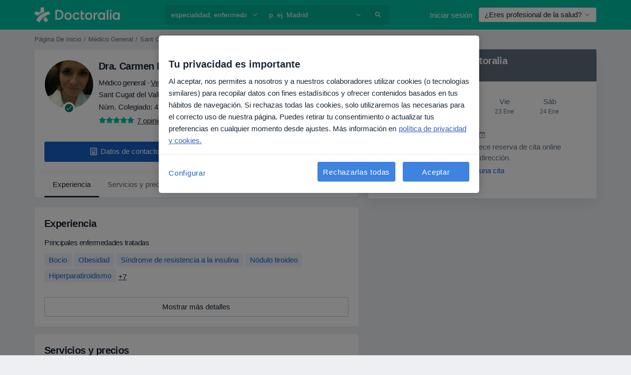

--- FILE ---
content_type: text/javascript; charset=utf-8
request_url: https://platform.docplanner.com/js/OpinionsModule-v27-chunk-44d7283c.js
body_size: 72879
content:
"use strict";(self.webpackChunkmonolith_app=self.webpackChunkmonolith_app||[]).push([[4978,13143],{27141:function(W,M,r){r.d(M,{A:function(){return B},v:function(){return N}});var O=r(12064);const N=Object.freeze({INSURANCE_PLANS:"address.insurance_plans",INSURANCE_PROVIDERS:"address.insurance_providers",IS_ONLINE_ONLY:"address.online_only"});class B{static fetchOne(I,F){return(0,O.A)({url:`/api/v3/doctors/${I}`,method:"get",params:{with:F}})}static fetchAddresses(I,F){return(0,O.A)({url:`/api/v3/doctors/${I}/addresses`,method:"get",params:{with:F}})}static fetchAddressServices(I,F){return(0,O.A)({url:`/api/v3/doctors/${I}/addresses/${F}/services`,method:"get"})}static fetchNearestSlotDoctors(I,F){return(0,O.A)({url:`/api/v3/sooner-available-facility-doctors/${I}/addresses/${F}`,method:"get"})}static getAvailablePatientRequestsOptions(I){return(0,O.A)({url:`/api/v3/patient-profiles/doctor/${I}`,method:"get"})}}},3460:function(W,M,r){r.d(M,{A:function(){return g}});var O=r(12064);function N(C){const{opinion:_,code:l,token:p,trustedToken:n,opinionSource:i,tags:c,metadata:k}=C,R=_.addressId===null;return{opinion:{rate:_.rate||_.overallRating,address_service_id:_.selectedService&&_.selectedService.id!=="other"?_.selectedService.id:null,other_service:_.selectedService?_.selectedService.id==="other":!0,address_id:_.addressId,other_address:R,comment:_.review||_.comment,metadata:k||{}},user_info:{signature:_.signature,device_info:window.navigator.userAgent},tags:c,token:p?{value:p}:null,trusted_token:n?{value:n}:null,code:l&&l.phone&&l.value?l:null,opinion_source:i||null}}var B=null,b=Object.defineProperty,I=Object.defineProperties,F=Object.getOwnPropertyDescriptors,L=Object.getOwnPropertySymbols,v=Object.prototype.hasOwnProperty,m=Object.prototype.propertyIsEnumerable,o=(C,_,l)=>_ in C?b(C,_,{enumerable:!0,configurable:!0,writable:!0,value:l}):C[_]=l,P=(C,_)=>{for(var l in _||(_={}))v.call(_,l)&&o(C,l,_[l]);if(L)for(var l of L(_))m.call(_,l)&&o(C,l,_[l]);return C},j=(C,_)=>I(C,F(_));function w(C){const{opinion:_,code:l,token:p,trustedToken:n,opinionSource:i,tags:c,metadata:k,takeoverToken:R}=C;return{opinion:{rate:_.overallRating,address_service_id:_.selectedService.id!=="other"?_.selectedService.id:null,other_service:_.selectedService.id==="other",address_id:_.selectedLocation.id!=="other"?_.selectedLocation.id:null,other_address:_.selectedLocation.id==="other",comment:_.review,metadata:k||{}},user_info:{signature:_.signature,device_info:window.navigator.userAgent},tags:c,token:p?{value:p}:null,trusted_token:n?{value:n}:null,code:l&&l.phone&&l.value?l:null,opinion_source:i||null,takeover_token:R||null}}function h(C){const{tags:_,userInfo:l}=C;return{opinion:j(P({},C),{overallRating:C.stars,selectedService:C.address_service_id?{id:C.address_service_id}:null,selectedLocation:C.address_id?{id:C.address_id}:null,review:C.text,signature:l?l.signature:null}),tags:_.items.map(p=>p.tagKey)}}var S=null;class g{static getDoctorById(_){return(0,O.A)({url:`/api/v3/doctors/${_}`,method:"get",params:{with:["doctor.addresses","doctor.photo","doctor.specializations","doctor.social-media-links","address.facility","facility.urlname"]}})}static getFacilityById(_){return(0,O.A)({url:`/api/v3/facilities/${_}`,params:{with:["facility.addresses","facility.address.online_only","facility.photo","facility.specialization_facilities"]}})}static addOpinionForCurrentUserAndDoctor(_,l){return(0,O.A)({url:`/api/v3/doctors/${_}/reviews`,method:"post",data:w(l)})}static addOpinionForFacility(_,l){return(0,O.A)({url:`/api/v3/facilities/${_}/opinions`,method:"post",data:l})}static updateOpinionForCurrentUserAndDoctor(_,l){return(0,O.A)({url:`/api/v3/doctors/${_}/reviews/${l.opinion.id}`,method:"put",data:w(l)})}static editOpinionByModerator(_,l){return(0,O.A)({url:`/api/v3/doctors/${_}/reviews/${l.opinion.id}`,method:"put",data:N(l)})}static getPreviousOpinionForOpinionTokenOrUser(_,l,p){return(0,O.A)({url:`/api/v3/doctors/${_}/reviews`,method:"get",params:{opinions_token:l,with:p}}).then(h)}static getPreviousOpinionForTakeoverToken(_,l,p){return(0,O.A)({url:`/api/v3/doctors/${_}/reviews`,method:"get",params:{takeover_token:l,with:p}}).then(h)}static calculateOpinionTrustScore(_){return(0,O.A)({url:`/api/v1/opinion-trust-scores/${_}`,method:"get"})}static sendSmsVerificationRequest(_,l,p,n){return(0,O.A)({url:`/api/v3/doctors/${_}/opinions/code`,method:"post",data:{phone:l,use_secondary_sender:p,re_captcha_token:n}})}static verifyTrustedToken(_,l){return(0,O.A)({url:`/api/v3/doctors/${_}/trusted-token/status`,method:"get",params:{trusted_token:l}})}static fetchDoctorTags(){return(0,O.A)({url:"/api/v3/opinions/tags",method:"get"})}static getUserOpinionByFacilityId(_){return(0,O.A)({url:`/api/v3/facilities/${_}/opinions/me`})}static fetchFacilityTags(){return(0,O.A)({url:"/api/v3/facilities/opinions/tags",method:"get"})}static fetchFacilityDoctors(_,l){return(0,O.A)({url:`/api/v3/facilities/${l}/doctors`,method:"get",params:{filters:{facilityAddressId:[_]},with:["doctor.urlname"]}})}}},51537:function(W,M,r){r.d(M,{A:function(){return N}});var O=r(12064);class N{static getVisitTokenInformation(b,I,F){return(0,O.A)({url:`/api/v3/doctors/${b}/token/visit`,method:"get",params:{opinions_token:I,with:F}})}static setVisitReminder(b,I,F){return(0,O.A)({url:`/api/v3/doctors/${b}/reminders`,method:"post",params:{opinions_token:I},data:{date:F}})}static cancelVisit(b,I,F){return(0,O.A)({url:`/api/v3/doctors/${I}/addresses/${b}/bookings/${F}`,method:"delete"})}}},91727:function(W,M,r){r.d(M,{A:function(){return L}});var O=r(36590),N=Object.defineProperty,B=(v,m,o)=>m in v?N(v,m,{enumerable:!0,configurable:!0,writable:!0,value:o}):v[m]=o,b=(v,m,o)=>(B(v,typeof m!="symbol"?m+"":m,o),o),I=(v,m,o)=>new Promise((P,j)=>{var w=g=>{try{S(o.next(g))}catch(C){j(C)}},h=g=>{try{S(o.throw(g))}catch(C){j(C)}},S=g=>g.done?P(g.value):Promise.resolve(g.value).then(w,h);S((o=o.apply(v,m)).next())});const F=class{static initialize(v){return I(this,null,function*(){const m=[...document.querySelectorAll("button[data-captcha-action]")];!m.length||(this.recaptcha=yield(0,O.Hh)(v,{useEnterprise:!0}),m.forEach(F.processSubmit.bind(this)))})}static getRecaptchaCode(v,m){return I(this,null,function*(){return this.recaptcha=yield(0,O.Hh)(v,{useEnterprise:!0}),yield this.recaptcha.execute(m)})}static initRecaptcha(v,m){return I(this,null,function*(){return this.recaptcha=yield(0,O.Hh)(v,{useEnterprise:!0}),{getRecaptchaCode:()=>this.recaptcha.execute(m)}})}static processSubmit(v){const m=this.getFormAction(v),{captchaInput:o,submitButton:P}=this.registerForm(v);v.addEventListener("click",()=>I(this,null,function*(){if(this.isValid(o)){P.click();return}o.value=yield this.recaptcha.execute(m),this.setInvalidateDate(o),P.click()}))}static isValid(v){const{invalidate:m}=v.dataset;return parseInt(m,10)>new Date().getTime()}static setInvalidateDate(v){const m=(new Date().getTime()+this.captchaTimeout).toString();v.setAttribute(this.invalidateAtr,m)}static getFormAction({dataset:v}){const{captchaAction:m}=v;if(!m)throw new Error("Missing Captcha Action Attribute");return m.replace(/[^\w\s]/g,"")}static registerForm(v){const m=v.closest("form");if(!(m instanceof HTMLFormElement))throw new Error("Missing Form HTMLElement");const o=document.createElement("input"),P=document.createElement("button");return o.setAttribute("name",this.captchaName),o.setAttribute("type","hidden"),o.setAttribute(this.invalidateAtr,new Date().getTime().toString()),P.setAttribute("type","submit"),P.classList.add("hidden"),m.appendChild(o),m.appendChild(P),{captchaInput:o,submitButton:P}}};let L=F;b(L,"recaptcha"),b(L,"captchaName","g-recaptcha-response"),b(L,"invalidateAtr","data-invalidate"),b(L,"captchaTimeout",2*6e4)},30560:function(W,M,r){r.r(M),r.d(M,{default:function(){return C}});var O=r(26323),N=r(72505),B=r.n(N),b=r(38781),I=r(15467),F=r(80999);function L(_){const l=window.location.href,p=_.replace(/[[\]]/g,"\\$&"),i=new RegExp(`[?&]${p}(=([^&#]*)|&|#|$)`).exec(decodeURIComponent(l));return i?i[2]?decodeURIComponent(i[2].replace(/\+/g," ")):"":null}var v=r(3523),m=Object.defineProperty,o=(_,l,p)=>l in _?m(_,l,{enumerable:!0,configurable:!0,writable:!0,value:p}):_[l]=p,P=(_,l,p)=>(o(_,typeof l!="symbol"?l+"":l,p),p),j=(_,l,p)=>new Promise((n,i)=>{var c=$=>{try{R(p.next($))}catch(G){i(G)}},k=$=>{try{R(p.throw($))}catch(G){i(G)}},R=$=>$.done?n($.value):Promise.resolve($.value).then(c,k);R((p=p.apply(_,l)).next())});const w="facility",h="/ajax/mobile/doctor-opinions/",S="/ajax/facility/opinions/";class g{constructor(l,p,n="",i=""){P(this,"gateKeeper"),P(this,"i18n"),P(this,"props"),P(this,"opinionActions"),this.gateKeeper=l,this.i18n=p,this.props={profileId:n,profileType:i,allowExecute:!0,opinionsList:null,infoTabOpinionsList:null,opinionsVisibilityToggle:null,opinionPage:1,activeFilter:"",lastUsedFilter:"",lastUsedQuery:""},this.props.opinionsVisibilityToggle=document.querySelector('[data-id="opinions-visibility-toggle"]');const c=document.querySelector('[data-id="doctor-opinions-list"]');if(!(c!==null&&typeof c!="undefined"&&c instanceof HTMLElement))return;this.props.opinionsList=c,this.props.profileId=c.dataset.profileId||"",this.props.profileType=c.dataset.profileType||"",this.props.infoTabOpinionsList=document.querySelector('[data-id="doctor-info-opinion-list"]');const k=L("filter[type]");this.props.activeFilter=k||"",this.props.lastUsedFilter=L("filter[type]")||"",this.props.lastUsedQuery=L("filter[query]")||"",this.opinionActions=null}addSortingEvents(){const l=document.querySelector('[data-action-footprint="sorting-container"]');if(l===null)return;const p=l.querySelectorAll('[data-action-footprint="sorting"]');l.addEventListener("click",n=>j(this,null,function*(){const i=n.target;i.matches('[data-action-footprint="sorting"]')&&(p.forEach(c=>{c.classList.remove("active")}),i.classList.add("active"),this.props.opinionPage=parseInt(i.getAttribute("data-page"),10),this.props.sortOrder=i.getAttribute("data-sort-order"),this.props.sortingId=i.getAttribute("data-id"),yield this.sortOpinions())}))}sortOpinions(){return j(this,null,function*(){const l=document.querySelector('[data-id="opinion-load-error"]');if(l!==null)try{const p=yield this.getOpinions(null);if(!(this.props.opinionsList!==null&&typeof this.props.opinionsList!="undefined"&&this.props.opinionsList instanceof HTMLElement))return;this.props.opinionsList.innerHTML=p,l.classList.add("hide")}catch(p){l.classList.remove("hide")}})}run(){return j(this,null,function*(){if(yield this.onLoadMoreClick(),this.shouldLoadOpinionsActions()&&(yield this.loadOpinionActions()),this.props.opinionsList instanceof HTMLElement&&(this.addOpinionsEvents(this.props.opinionsList),this.addSortingEvents(),this.observeOpinionsList()),this.props.opinionsVisibilityToggle instanceof HTMLElement){const{onOpinionsVisibilityChange:p}=this.opinionActions;this.props.opinionsVisibilityToggle.addEventListener("change",p(this.props.profileId))}this.props.infoTabOpinionsList instanceof HTMLElement&&this.addOpinionsEvents(this.props.infoTabOpinionsList);const l=document.querySelector('[data-nav-id="profile-reviews"]');l instanceof HTMLElement&&(yield g.loadJQueryEvents({elOpinionNav:l})),g.scrollToOpinion(),g.focusOpinionsSection()})}observeOpinionsList(){!this.props.opinionsList||(0,F.A)(this.props.opinionsList,()=>{this.isOpinionsListVisible||(v.A.pushOneTrackingEvent(O.entityProfile.exploreContent,{sub_action:"view",object_type:"reviews",interface_section:"reviews",entity_type:this.props.profileType==="facility"?"clinic":"doctor",entity_id:this.props.profileId}),this.isOpinionsListVisible=!0)},{rootMargin:"0px",threshold:.1})}shouldLoadOpinionsActions(){return this.props.opinionsList instanceof HTMLElement||this.props.infoTabOpinionsList instanceof HTMLElement||this.props.opinionsVisibilityToggle instanceof HTMLElement}loadOpinionActions(){return j(this,null,function*(){this.opinionActions=yield(0,b.A)({load:()=>r.e(17260).then(r.bind(r,79327))})})}static loadJQueryEvents(l){return j(this,arguments,function*({elOpinionNav:p}){(yield(0,b.A)({load:()=>r.e(71346).then(r.bind(r,36060))}))("shown.bs.tab",p,()=>{g.scrollToOpinionMessage()})})}static scrollToOpinion(){const l=I.A.get("opinion-id");if(!l)return;const p=document.querySelector(`[data-id="doctor-opinions-list"] [data-id="${l}"]`);p instanceof HTMLElement&&window.scrollTo({top:p.offsetTop})}static focusOpinionsSection(){if(window.location.hash!=="#profile-reviews")return;const l=document.getElementById("profile-reviews");l&&l.focus()}onLoadMoreClick(){return j(this,null,function*(){const l=document.querySelector('[data-id="load-more-opinions"]'),p=document.querySelector('[data-id="opinions-loader"]'),n=document.querySelector('[data-id="opinion-load-error"]');if(!(l!==null&&typeof l!="undefined"&&l instanceof HTMLElement)||!(p!==null&&typeof p!="undefined"&&p instanceof HTMLElement)||!(n!==null&&typeof n!="undefined"&&n instanceof HTMLElement))return;const i=l.dataset.payloadSize!==null?l.dataset.payloadSize:null;l.addEventListener("click",c=>j(this,null,function*(){if(!!this.props.allowExecute){p.classList.remove("hide"),c.preventDefault(),typeof this.props.sortOrder=="undefined"&&(this.props.sortOrder=l.dataset.sortOrder);try{const k=yield this.getOpinions(i);if(!(k!==null&&typeof k!="undefined")||!(this.props.opinionsList!==null&&typeof this.props.opinionsList!="undefined"&&this.props.opinionsList instanceof HTMLElement))return;this.props.opinionsList.insertAdjacentHTML("beforeend",k),this.props.allowExecute||l.remove()}catch(k){n.classList.remove("hide")}finally{p.classList.add("hide")}}}))})}static scrollToOpinionMessage(){const l=document.querySelector('[data-tab-id].active [data-scroll-to="true"]');if(!(l instanceof HTMLElement))return;const p=l.closest('[data-id="opinions-panel-body"]');p instanceof HTMLElement&&window.scrollTo({top:p.offsetTop,behavior:"smooth"})}addOpinionsEvents(l){l.addEventListener("click",p=>j(this,null,function*(){if(!this.opinionActions)return;const{onRemoveAnswerClick:n,onDeactivateOpinionClick:i}=this.opinionActions;n(p),i(p)}))}getOpinions(l){return j(this,null,function*(){if(!(this.props.profileId!==null&&typeof this.props.profileId!="undefined"))return!1;const p=L("filter[type]")||"",n=L("filter[query]")||"";(this.props.lastUsedFilter!==p||this.props.lastUsedQuery!==n)&&(this.props.opinionPage=1,this.props.lastUsedFilter=p,this.props.lastUsedQuery=n),this.props.opinionPage+=1;let i=`${this.props.profileId}/${this.props.opinionPage}`;typeof p=="string"&&p!==""&&(i=`${i}/${p}`);let c=h;if(typeof this.props.profileType=="string"&&this.props.profileType===w&&(c=S),typeof l=="string"&&(i=`${i}?limit=${l}`),typeof n=="string"&&n!==""){const G=i.indexOf("?")>-1?"&":"?";i=`${i}${G}query=${encodeURIComponent(n)}`}if(typeof this.props.sortOrder=="string"&&this.props.sortOrder.length){const G=i.indexOf("?")>-1?"&":"?";this.props.sortingId==="sorting-highlighted"?i=`${i}${G}sort-by=${this.props.sortOrder}`:i=`${i}${G}rating-sort=${this.props.sortOrder}`}const k=yield B().get(`${c}${i}`),{numRows:R,limit:$}=k.data;return this.props.allowExecute=Math.ceil(R/$)!==this.props.opinionPage,k.data.html})}}var C=g},68239:function(W,M,r){var O=r(33390),N=Object.defineProperty,B=Object.getOwnPropertySymbols,b=Object.prototype.hasOwnProperty,I=Object.prototype.propertyIsEnumerable,F=(l,p,n)=>p in l?N(l,p,{enumerable:!0,configurable:!0,writable:!0,value:n}):l[p]=n,L=(l,p)=>{for(var n in p||(p={}))b.call(p,n)&&F(l,n,p[n]);if(B)for(var n of B(p))I.call(p,n)&&F(l,n,p[n]);return l},v=(l,p,n)=>(F(l,typeof p!="symbol"?p+"":p,n),n);const m=(0,O.A)(),{patientAppFirebaseData:o}=m.getLocalizedConfig().config,{apn:P,ibi:j,isi:w,mt:h,pt:S,countryBasedDomain:g}=o,C={apn:P,ibi:j,isi:w,mt:h,pt:S,countryBasedDomain:g,link:"",deeplink:"",googleAnalytics:""};class _{constructor(p=C){v(this,"DYNAMIC_LINK_PARAMS"),v(this,"DEEPLINK",[]),v(this,"QUERY",[]),v(this,"baseURL",`${window.location.protocol}//${window.location.host}${window.location.pathname}`),v(this,"template","https://patientapp.{countryBasedDomain}/?link={link}&apn={apn}&ibi={ibi}&isi={isi}&mt={mt}&pt={pt}"),this.DYNAMIC_LINK_PARAMS=L(L({},C),p)}get dynamicLinkParams(){return this.DYNAMIC_LINK_PARAMS}set dynamicLinkParams(p){this.DYNAMIC_LINK_PARAMS=p}get deeplink(){return this.DEEPLINK}set deeplink(p){this.DEEPLINK=p}get query(){return this.QUERY}set query(p){this.QUERY=p}getLink(){const{apn:p,countryBasedDomain:n,ibi:i,isi:c,mt:k,pt:R}=this.dynamicLinkParams,$=encodeURIComponent(`${this.baseURL}${this.encodeDeeplink()}`),G=this.template.replace("{countryBasedDomain}",n).replace("{link}",$).replace("{apn}",p).replace("{ibi}",i).replace("{isi}",c).replace("{mt}",k).replace("{pt}",R);return this.query.length?`${G}&${this.joinQueryParms()}`:G}addQuery(p){this.query=[...this.query,...p]}addQueryParam(p){this.query.push(p)}joinQueryParms(){return this.query.map(({param:p,value:n})=>`${p}=${n}`).join("&")}addDeeplink(p){this.deeplink=[...this.deeplink,...p]}addDeeplinkParam(p){this.deeplink.push(p)}encodeDeeplink(){return this.deeplink.length?`?${this.deeplink.map(({param:p,value:n})=>`${p}=${encodeURIComponent(n)}`).join("&")}`:""}}M.A=_},80999:function(W,M,r){r.d(M,{A:function(){return O}});function O(N,B,b){if(typeof IntersectionObserver!="function")return B(),null;const I=new IntersectionObserver(([F])=>{F.isIntersecting&&(B(),I.disconnect())},b);return I.observe(N),I}},19309:function(W,M,r){r.d(M,{R:function(){return L}});var O=Object.defineProperty,N=Object.getOwnPropertySymbols,B=Object.prototype.hasOwnProperty,b=Object.prototype.propertyIsEnumerable,I=(v,m,o)=>m in v?O(v,m,{enumerable:!0,configurable:!0,writable:!0,value:o}):v[m]=o,F=(v,m)=>{for(var o in m||(m={}))B.call(m,o)&&I(v,o,m[o]);if(N)for(var o of N(m))b.call(m,o)&&I(v,o,m[o]);return v};function L(v,m={}){v instanceof HTMLElement&&v.scrollIntoView(F({behavior:"smooth"},m))}},58769:function(W,M,r){r.d(M,{A:function(){return j}});var O=r(86446),N=r(52697),B=r(46414),b=Object.defineProperty,I=(w,h,S)=>h in w?b(w,h,{enumerable:!0,configurable:!0,writable:!0,value:S}):w[h]=S,F=(w,h,S)=>(I(w,typeof h!="symbol"?h+"":h,S),S);const L={push:"push",email:"email",whatsapp:"wa",rcs:"rcs",sms:"sms"},v={InsurancePortal:"ipb",Integrated:"ib",Patient:"pb",Admin:"ab"},m="na";var o=(w=>(w.GRANTED="g",w.NOT_GRANTED="ng",w))(o||{});const P=B.w.PERFORMANCE;class j{constructor(){F(this,"value"),this.value={j:m,ch:m,b:m,exp:m,uc:m},this.setCookieConsent()}getEncoded(){return btoa(JSON.stringify(this.value))}setJourney(h){this.value.j=h}setCookieConsent(){!!(0,N.A)()?(0,O.A)().atOptIn(P,()=>{this.value.uc="g"},()=>{this.value.uc="ng"}):this.value.uc="g"}setChannel(h){this.value.ch=L[h]||"dn"}setBookingType(h){this.value.b=v[h]||"unk"}setExperimentName(h){this.value.exp=h}}},41064:function(W,M,r){r.d(M,{I:function(){return O},T:function(){return N}});const O="GETTER_CONFIG_GET_PARAM",N="MUTATION_CONFIG_SET_APP_CONFIG"},73925:function(W,M,r){r.d(M,{A:function(){return w},e:function(){return j}});var O=r(44492),N=r(82374),B=r(41064);const b={appConfig:{}},I={[B.I]:h=>S=>h.appConfig[S]},F={[B.T](h,S){h.appConfig=S}},L={state:b,mutations:F,getters:I};function v(){return h=>{h.registerModule("config",L)}}var m=(h,S,g)=>new Promise((C,_)=>{var l=i=>{try{n(g.next(i))}catch(c){_(c)}},p=i=>{try{n(g.throw(i))}catch(c){_(c)}},n=i=>i.done?C(i.value):Promise.resolve(i.value).then(l,p);n((g=g.apply(h,S)).next())});let o=!1;const P=(h,S)=>{o||(v()(S),S.commit(B.T,h.getAppConfig()),o=!0)},j=h=>{h.prototype.$localStorageName||(h.prototype.$localStorageName="doctor_questions_panel",Object.defineProperty(h.prototype,"$localStorage",{value:new O.A(localStorage)}))};function w(h,S,g){return m(this,null,function*(){g.prototype.$config=h,h.isProd()&&(g.config.errorHandler=C=>{(0,N.A)(C)}),j(g),S&&P(h,S)})}},70552:function(W,M,r){r.d(M,{A:function(){return j}});var O=r(55373),N=r.n(O),B=r(8579),b=r.n(B),I=r(62554),F=Object.defineProperty,L=Object.getOwnPropertySymbols,v=Object.prototype.hasOwnProperty,m=Object.prototype.propertyIsEnumerable,o=(w,h,S)=>h in w?F(w,h,{enumerable:!0,configurable:!0,writable:!0,value:S}):w[h]=S,P=(w,h)=>{for(var S in h||(h={}))v.call(h,S)&&o(w,S,h[S]);if(L)for(var S of L(h))m.call(h,S)&&o(w,S,h[S]);return w};b().use(I.Ay);function j(w){return new I.Ay(P({linkActiveClass:"active",mode:"hash",parseQuery(h){return N().parse(h)},scrollBehavior(h,S,g){return g||(h.path===S.path&&h.fullPath!==S.fullPath?!1:{x:0,y:0})},stringifyQuery(h){const S=N().stringify(h);return S?`?${S}`:""}},w))}},12098:function(W,M,r){r.r(M),r.d(M,{default:function(){return fd}});var O=r(48219),N=r(48760),B=r(8579),b=r.n(B),I=r(73925),F=function(){var e=this,a=e.$createElement,t=e._self._c||a;return t("div",{staticClass:"opinions-flow"},[t("top-bar"),e._v(" "),t("router-view"),e._v(" "),t("token-expired-modal"),e._v(" "),t("opinion-already-written-modal"),e._v(" "),e.unsubscribeURLValue&&e.isSmsUnsubscribeFooterEnabled?t("unsubscribe-sms-footer",{class:{"fixed-bottom":!e.isMobile,"mobile-footer":e.isMobile},attrs:{"unsubscribe-url":e.unsubscribeURLValue}}):e._e()],1)},L=[],v=r(55373),m=r.n(v),o=r(95353),P=r(9552),j=r(44492),w=r(53671);const h={VISIT_REMINDER:"VISIT_REMINDER",NOTIFY_ABOUT_STATUS:"NOTIFY_ABOUT_STATUS",AFTER_REGISTER:"AFTER_REGISTER",ABUSE_CONFIRMATION:"ABUSE_CONFIRMATION",FACILITY_CONFIRMED:"FACILITY_CONFIRMED"};var S=null;const g={WEBSITE:"WEBSITE",ADMIN:"ADMIN",USER:"USER",ABUSE:"ABUSE"};var C=null;const _="GETTERS_DOCTOR_GET_DOCTOR",l="GETTERS_DOCTOR_GET_DOCTOR_ID",p="GETTERS_DOCTOR_DOCTOR_FOR_CARD",n="GETTERS_DOCTOR_DOCTOR_ADDRESSES",i="GETTERS_DOCTOR_LAST_REQUESTED_SERVICES",c="GETTERS_FACILITY_GET_FACILITY",k="GETTERS_FACILITY_FOR_CARD",R="GETTERS_FACILITY_GET_FACILITY_ID",$="GETTERS_FACILITY_HAS_USER_OPINION",G="GETTERS_FACILITY_USER_OPINION",Q="GETTERS_FACILITY_DOCTORS",V="GETTERS_FACILITY_SELECTED_ADDRESS_ID",U="GETTERS_OPINION_GET_OPINION",o0="GETTERS_OPINION_TAGS_LIST",P0="GETTERS_FLOW_IS_BEFORE_STEP",O0="GETTERS_FLOW_IS_AFTER_STEP",re="GETTERS_FLOW_IS_STEP",E0="GETTERS_FLOW_CURRENT_STEP",V0="GETTERS_FLOW_LAST_STEP",ne="GETTERS_FLOW_IS_FLOW",l0="GETTERS_FLOW_GET_FLOW",w0="GETTERS_FLOW_IS_TOKEN_EXPIERD_MODAL_VISIBLE",f0="GETTERS_FLOW_IS_ALREADY_EXIST_MODAL_VISIBLE",Me="GETTERS_FLOW_GET_ALREADY_EXIST_MODAL_TYPE",x0="GETTERS_FLOW_GET_THANK_YOU_PAGE_TYPE",ie="GETTERS_FLOW_GET_OPINION_TAKEOVER_TOKEN",_0="GETTERS_FLOW_IS_EDITION",U0="GETTERS_FLOW_GET_OPINION_TOKEN",C0="GETTERS_FLOW_GET_VISIT_ID",oe="GETTERS_FLOW_PHONE_NUMBER",hs="GETTERS_FLOW_TRUSTED_TOKEN",Ge="GETTERS_FLOW_DOCTOR_TAGS_LIST",Be="GETTERS_FLOW_FACILITY_TAGS_LIST",q="GETTERS_FLOW_IS_FACILITY_FLOW",F0="GETTERS_FLOW_IS_SECOND_FLOW",je="GETTERS_FLOW_IS_THANK_YOU_PAGE_WITH_STEPS",c0="MODULE_OPINION",H="MODULE_OPINION_DOCTOR",t0="MODULE_OPINION_FACILITY",A="MODULE_OPINION_FLOW",Ve="MUTATIONS_DOCTOR_SET_DOCTOR",le="MUTATIONS_DOCTOR_SET_LAST_REQUESTED_SERVICES",Ue="MUTATIONS_FACILITY_SET_FACILITY",Ye="MUTATIONS_FACILITY_SET_USER_OPINION",We="MUTATIONS_FACILITY_SET_SELECTED_ADDRESS_ID",ce="MUTATIONS_OPINION_UPDATE_OPINION",Y0="MUTATIONS_OPINION_UPDATE_OPINION_PROPERTY",W0="MUTATIONS_OPINION_UPDATE_TAGS",a0="MUTATIONS_FLOW_UPDATE_STEP",pe="MUTATIONS_FLOW_SET_TOKEN",D0="MUTATIONS_FLOW_SET_FLOW",R0="MUTATIONS_FLOW_SET_LAST_STEP",He="MUTATIONS_FLOW_SET_SMS_CODE_VALUE",Ke="MUTATIONS_FLOW_SET_SMS_CODE_PHONE",L0="MUTATIONS_FLOW_SHOW_TOKEN_EXPIERD_MODAL",H0="MUTATIONS_FLOW_SHOW_ALREADY_EXIST_MODAL",ze="MUTATIONS_FLOW_SET_ALREADY_EXIST_MODAL_TYPE",y0="MUTATIONS_FLOW_SET_THANK_YOU_PAGE_TYPE",ms="MUTATIONS_FLOW_SET_OPINION_ACTIVATION_EMAIL_SENT",K0="MUTATIONS_FLOW_SET_OPINION_TAKEOVER_TOKEN",Qe="MUTATIONS_FLOW_SET_IS_EDITION",Xe="MUTATIONS_FLOW_SET_VISIT_ID",de="MUTATIONS_FLOW_SET_TRUSTED_TOKEN",Je="MUTATIONS_FLOW_SET_DOCTOR_TAGS_LIST",qe="MUTATIONS_FLOW_SET_FACILITY_TAGS_LIST",Ze="MUTATIONS_FLOW_SET_FACILITY_DOCTORS",ue="MUTATIONS_FLOW_SET_THANK_YOU_PAGE_WITH_STEPS",D={BLANK_STEP:{number:-1},BASIC_REVIEW:{number:0,route:"review"},BASIC_REVIEW_FACILITY:{number:0,route:"reviewFacility"},SHARE_OPINION:{previous:"BASIC_REVIEW",number:1,route:"shareOpinion"},TAGS:{previous:"BASIC_REVIEW",number:1,route:"tags"},TAGS_FACILITY:{previous:"BASIC_REVIEW_FACILITY",number:1,route:"tagsFacility"},DETAILED_REVIEW:{previous:"TAGS",number:2,route:"reviewDetails"},REVIEW_VERIFICATION_SEND:{previous:"DETAILED_REVIEW",number:3,route:"smsSend"},REVIEW_VERIFICATION_VERIFY:{previous:"REVIEW_VERIFICATION_SEND",number:4,route:"smsVerify"},THANK_YOU:{previous:"REVIEW_VERIFICATION_VERIFY",number:5,route:"thankyou",isFinal:!0},THANK_YOU_FACILITY:{previous:"TAGS_FACILITY",number:2,route:"successFacility",isFinal:!0},REGISTRATION_SUCCESS:{number:6,route:"registrationSuccess",isFinal:!0},POST_ABUSE_REVERIFICATION:{number:0,route:"abuseReVerify",flowType:g.ABUSE},OPINION_ACTIVATION_EMAIL_THANK_YOU:{previous:"REVIEW_VERIFICATION_VERIFY",number:5,route:"successPleaseActivateOpinion",isFinal:!0}};function _e(e){return Object.values(D).find(a=>a.route===e)}function et(e,a){const t=_e(e.name);if(!t)return e;const s=a.getters[`${A}/${P0}`](t),d=a.getters[`${A}/${E0}`],f=a.getters[`${A}/${l0}`];return t.flowType&&t.flowType!==f?{name:d.route}:(s||d.isFinal)&&d.number!==t.number?{name:d.route}:((!d.isFinal||d.number===t.number)&&a.commit(`${A}/${a0}`,t),e)}var ks=Object.defineProperty,fs=Object.defineProperties,ys=Object.getOwnPropertyDescriptors,tt=Object.getOwnPropertySymbols,vs=Object.prototype.hasOwnProperty,gs=Object.prototype.propertyIsEnumerable,at=(e,a,t)=>a in e?ks(e,a,{enumerable:!0,configurable:!0,writable:!0,value:t}):e[a]=t,Ts=(e,a)=>{for(var t in a||(a={}))vs.call(a,t)&&at(e,t,a[t]);if(tt)for(var t of tt(a))gs.call(a,t)&&at(e,t,a[t]);return e},Os=(e,a)=>fs(e,ys(a)),s0={methods:Os(Ts({},(0,o.PY)(A,{updateStep:a0})),{goToFlowStep(e,a){a&&this.updateStep(e);const t=et({name:e.route},this.$store);this.$route.name!==t.name&&this.$router.push(t)}})};const Es=768,he={data(){return{windowWidth:window.innerWidth}},computed:{isMobile(){return this.windowWidth<Es}},mounted(){window.addEventListener("resize",this.handleWindowResize)},beforeDestroy(){window.removeEventListener("resize",this.handleWindowResize)},methods:{handleWindowResize(){this.windowWidth=window.innerWidth}}};var bs=r(18831);const d0={SAME_ACCOUNT_LOGGED:"SAME_ACCOUNT_LOGGED",SAME_ACCOUNT_ANONYMOUS:"SAME_ACCOUNT_ANONYMOUS",DIFFERENT_ACCOUNT:"DIFFERENT_ACCOUNT",NO_ACCOUNT:"NO_ACCOUNT",UNDEFINED:"UNDEFINED"};var vd=null;const me="ACTIONS_DOCTOR_GET_DOCTOR",st="ACTIONS_DOCTOR_GET_SERVICES_FOR_ADDRESS",ke="ACTIONS_FACILITY_GET_FACILITY",fe="ACTIONS_FACILITY_GET_USER_OPINION_BY_FACILITY_ID",rt="ACTIONS_FACILITY_SET_SELECTED_ADDRESS_ID",gd="ACTIONS_FLOW_UPDATE_OPINION_AND_STEP",ye="ACTIONS_FLOW_SEND_OPINION",nt="ACTIONS_FLOW_SEND_OPINION_WITH_EMAIL_VERIFICATION",it="ACTIONS_FLOW_SEND_OPINION_FOR_FACILITY",ot="ACTIONS_FLOW_GET_OPINION_VISIT_TOKEN_INFORMATION",lt="ACTIONS_FLOW_GET_OPINION_FOR_TOKEN_OR_USER",ve="ACTIONS_FLOW_PHONE_VERIFICATION_REQUEST",ge="ACTIONS_FLOW_VERIFY_TRUSTED_TOKEN",ct="ACTIONS_FLOW_SHOW_ALREADY_EXIST_MODAL",pt="ACTIONS_FLOW_CONFIRM_OPINION",dt="ACTONS_FLOW_HANDLE_ABUSE",ut="ACTONS_FLOW_FETCH_DOCTOR_TAGS_LIST",_t="ACTONS_FLOW_FETCH_FACILITY_TAGS_LIST",ht="ACTIONS_FLOW_FETCH_FACILITY_DOCTORS";var Ss=Object.defineProperty,As=Object.defineProperties,Is=Object.getOwnPropertyDescriptors,mt=Object.getOwnPropertySymbols,Ps=Object.prototype.hasOwnProperty,ws=Object.prototype.propertyIsEnumerable,kt=(e,a,t)=>a in e?Ss(e,a,{enumerable:!0,configurable:!0,writable:!0,value:t}):e[a]=t,ft=(e,a)=>{for(var t in a||(a={}))Ps.call(a,t)&&kt(e,t,a[t]);if(mt)for(var t of mt(a))ws.call(a,t)&&kt(e,t,a[t]);return e},xs=(e,a)=>As(e,Is(a)),z0={computed:{isLogged(){return this.$config.isLogged()}},methods:xs(ft(ft({},(0,o.PY)(A,{setTakeoverToken:K0})),(0,o.i0)(A,{showModal:ct})),{opinionDuplicationErrorHandler(e){let a=null;const{differentAccount:t,noAccount:s,takeoverToken:d}=(0,bs.camelizeKeys)(e);t&&(a=d0.DIFFERENT_ACCOUNT),s&&(a=d0.NO_ACCOUNT),!t&&!s&&(this.isLogged?a=d0.SAME_ACCOUNT_LOGGED:a=d0.SAME_ACCOUNT_ANONYMOUS),d&&this.setTakeoverToken(d),a&&(this.showModal(a),this.$gtm.pushEvent({label:"doctor",action:"warning_existing_opinion",category:"opinion_flow"}))}})},Cs=function(){var e=this,a=e.$createElement,t=e._self._c||a;return t("div",[t("dp-card",{staticClass:"mb-1"},[t("div",{staticClass:"text-center text-muted footer-content"},[t("small",{domProps:{innerHTML:e._s(e.unsubscribeCopy)}})])]),e._v(" "),t("dp-modal",{attrs:{size:"md",title:e.$trans("opinion_sms_modal_unsubscribe_question")},scopedSlots:e._u([{key:"footer",fn:function(s){var d=s.close;return[t("dp-button",{staticClass:"my-1",attrs:{color:"light"},on:{click:d}},[e._v(`
        `+e._s(e.$trans("opinion_sms_modal_unsubscribe_no"))+`
      `)]),e._v(" "),t("a",{staticClass:"btn btn-primary",attrs:{href:e.unsubscribeUrl,target:"_blank"}},[e._v(`
        `+e._s(e.$trans("opinion_sms_modal_unsubscribe_yes"))+`
        `),t("span",{staticClass:"sr-only"},[e._v(e._s(e.$trans("a11y_sr_opens_in_a_new_tab")))])])]}}]),model:{value:e.showModal,callback:function(s){e.showModal=s},expression:"showModal"}},[t("p",[e._v(`
      `+e._s(e.$trans("opinion_sms_modal_unsubscribe_text"))+`
    `)])])],1)},Fs=[],N0=r(50899),v0=r(60736),K=r(53913),Ds={name:"UnsubscribeSmsFooter",components:{DpCard:N0.A,DpModal:v0.A,DpButton:K.A},props:{unsubscribeUrl:{type:String,required:!0}},data:()=>({showModal:!1}),computed:{unsubscribeCopy(){return this.$trans("email-dp-legal-commercial-footer-B")}},mounted(){this.getUnsubButton()},methods:{getUnsubButton(){const e=document.getElementById("unsub-link");e.classList.add("btn"),e.classList.add("align-baseline"),e.classList.add("px-0"),e.classList.add("btn-link"),e.classList.add("btn-sm"),e&&e.addEventListener("click",this.showUnsubscribeModal)},showUnsubscribeModal(){this.showModal=!this.showModal}}},Rs=Ds,E=r(14486),Ls=(0,E.A)(Rs,Cs,Fs,!1,null,"525471f2",null),Ns=Ls.exports,$s=function(){var e=this,a=e.$createElement,t=e._self._c||a;return t("dp-modal",{model:{value:e.modalVisible,callback:function(s){e.modalVisible=s},expression:"modalVisible"}},[t("p",[e._v(`
    `+e._s(e.$trans(e.messageCopy,{"%doctorname%":e.doctorName}))+`
  `)]),e._v(" "),t("div",{attrs:{slot:"footer"},slot:"footer"},[t(e.ctaComponent,{tag:"component",attrs:{"opinion-takeover-token":e.opinionTakeoverToken},on:{close:e.closeModal}})],1)])},Ms=[],Gs=function(){var e=this,a=e.$createElement,t=e._self._c||a;return t("a",{staticClass:"btn btn-info",attrs:{href:"#",type:"submit"},on:{click:function(s){return s.preventDefault(),e.$emit("close")}}},[e._v(`
  `+e._s(e.$trans("duplicated_opinion_logged.cta"))+`
`)])},Bs=[],js={name:"DifferentAccount"},Vs=js,Us=(0,E.A)(Vs,Gs,Bs,!1,null,null,null),yt=Us.exports,Ys=function(){var e=this,a=e.$createElement,t=e._self._c||a;return t("a",{staticClass:"btn btn-info",attrs:{href:e.notifyAnchorHref,type:"submit"}},[e._v(`
  `+e._s(e.$trans("duplicated_opinion_not_logged.cta"))+`
`)])},Ws=[],Hs={name:"NoAccount",props:{opinionTakeoverToken:{required:!0,type:String}},computed:{registerRoute(){return this.$config.getAppConfig().ROUTES.REGISTER},editOpinionHref(){return this.$config.getAppConfig().ROUTES.EDIT_OPINION},notifyAnchorHref(){const e={opinion_takeover:this.opinionTakeoverToken,redirect_url:this.editOpinionHref,user_registration_source:"opinions"},a=m().stringify(e);return`${this.registerRoute}?${a}`}}},Ks=Hs,zs=(0,E.A)(Ks,Ys,Ws,!1,null,null,null),vt=zs.exports,Qs=function(){var e=this,a=e.$createElement,t=e._self._c||a;return t("a",{staticClass:"btn btn-info",attrs:{href:e.href,type:"submit"}},[e._v(`
  `+e._s(e.$trans("duplicated_opinion_not_logged.cta"))+`
`)])},Xs=[],Js={name:"SameAccountAnonymous",computed:{editOpinionHref(){return this.$config.getAppConfig().ROUTES.EDIT_OPINION},loginHref(){return this.$config.getAppConfig().ROUTES.LOGIN},notLoggedHref(){const e={redirect_url:this.editOpinionHref},a=m().stringify(e);return`${this.loginHref}?${a}`},href(){return this.notLoggedHref}}},qs=Js,Zs=(0,E.A)(qs,Qs,Xs,!1,null,null,null),gt=Zs.exports,e9=function(){var e=this,a=e.$createElement,t=e._self._c||a;return t("a",{staticClass:"btn btn-info",attrs:{href:e.editOpinionHref,type:"submit"}},[e._v(`
  `+e._s(e.$trans("duplicated_opinion_logged.cta"))+`
`)])},t9=[],a9={name:"SameAccountLogged",computed:{editOpinionHref(){return this.$config.getAppConfig().ROUTES.EDIT_OPINION}}},s9=a9,r9=(0,E.A)(s9,e9,t9,!1,null,null,null),Tt=r9.exports,n9=Object.defineProperty,Ot=Object.getOwnPropertySymbols,i9=Object.prototype.hasOwnProperty,o9=Object.prototype.propertyIsEnumerable,Et=(e,a,t)=>a in e?n9(e,a,{enumerable:!0,configurable:!0,writable:!0,value:t}):e[a]=t,Te=(e,a)=>{for(var t in a||(a={}))i9.call(a,t)&&Et(e,t,a[t]);if(Ot)for(var t of Ot(a))o9.call(a,t)&&Et(e,t,a[t]);return e},l9={name:"OpinionAlreadyWrittenModal",components:{DifferentAccount:yt,SameAccountLogged:Tt,SameAccountAnonymous:gt,NoAccount:vt,DpModal:v0.A},data(){return{modalTypes:{[d0.SAME_ACCOUNT_LOGGED]:{cta:Tt,translation:"duplicated_opinion_logged.title"},[d0.SAME_ACCOUNT_ANONYMOUS]:{cta:gt,translation:"duplicated_opinion_same_number_not_logged.title"},[d0.DIFFERENT_ACCOUNT]:{cta:yt,translation:"duplicated_opinion_same_number_not_logged.title"},[d0.NO_ACCOUNT]:{cta:vt,translation:"duplicated_opinion_same_number_not_registered.title"}}}},computed:Te(Te({modalVisible:{get(){return this.isVisible},set(e){this.toggleVisibility(e)}},messageCopy(){return this.modalTypeObject?this.modalTypeObject.translation:""},ctaComponent(){return this.modalTypeObject?this.modalTypeObject.cta:null},modalTypeObject(){return this.modalTypes[this.modalType]},doctorName(){if(!this.doctor)return"";const e=this.doctor.prefix?`${this.doctor.prefix} ${this.doctor.name}`:this.doctor.name;return this.doctor.surname?`${e} ${this.doctor.surname}`:e}},(0,o.L8)(A,{isVisible:f0,opinionTakeoverToken:ie,modalType:Me})),(0,o.L8)(H,{doctor:p})),methods:Te({closeModal(){this.modalVisible=!1}},(0,o.PY)(A,{toggleVisibility:H0}))},c9=l9,p9=(0,E.A)(c9,$s,Ms,!1,null,null,null),d9=p9.exports,u9=function(){var e=this,a=e.$createElement,t=e._self._c||a;return t("dp-modal",{model:{value:e.modalVisible,callback:function(s){e.modalVisible=s},expression:"modalVisible"}},[t("p",[e._v(`
    `+e._s(e.$trans("expired_token.title"))+`
  `)]),e._v(" "),t("div",{attrs:{slot:"footer"},slot:"footer"},[t("a",{staticClass:"btn btn-info",attrs:{href:"#",type:"submit"},on:{click:function(s){return s.preventDefault(),e.toggleVisibility(!1)}}},[e._v(`
      `+e._s(e.$trans("expired_token.cta"))+`
    `)])])])},_9=[],h9=Object.defineProperty,m9=Object.defineProperties,k9=Object.getOwnPropertyDescriptors,bt=Object.getOwnPropertySymbols,f9=Object.prototype.hasOwnProperty,y9=Object.prototype.propertyIsEnumerable,St=(e,a,t)=>a in e?h9(e,a,{enumerable:!0,configurable:!0,writable:!0,value:t}):e[a]=t,At=(e,a)=>{for(var t in a||(a={}))f9.call(a,t)&&St(e,t,a[t]);if(bt)for(var t of bt(a))y9.call(a,t)&&St(e,t,a[t]);return e},v9=(e,a)=>m9(e,k9(a)),g9={name:"TokenExpiredModal",components:{DpModal:v0.A},computed:v9(At({},(0,o.L8)(A,{isTokenExpierdModalVisible:w0})),{modalVisible:{get(){return this.isTokenExpierdModalVisible},set(e){this.toggleVisibility(e)}}}),methods:At({},(0,o.PY)(A,{toggleVisibility:L0}))},T9=g9,O9=(0,E.A)(T9,u9,_9,!1,null,null,null),E9=O9.exports,b9=function(){var e=this,a=e.$createElement,t=e._self._c||a;return e.show?t("nav",{staticClass:"navbar fixed-top navbar-light bg-white align-items-end mb-0 mb-md-2 mx-auto px-2 py-0 px-md-0"},[t("div",{staticClass:"container p-0",class:e.hideBackButton?"d-flex justify-content-center":null},[e.hideBackButton?e._e():t("a",{staticClass:"d-flex align-items-center",attrs:{href:"#"},on:{click:function(s){return s.preventDefault(),e.goTo(s)}}},[t("dp-icon-arrow-left",{attrs:{color:"secondary",size:24}})],1),e._v(" "),t("div",{staticClass:"center-logo d-flex justify-content-center"},[t("a",{attrs:{href:e.homepageRoute}},[t("dp-logo",{staticClass:"flex-auto d-flex justify-content-center",attrs:{locale:e.$config.getAppConfig().LOCALE,size:"small"}})],1)]),e._v(" "),t("div",{staticClass:"text-right text-success"},[e.showSteps?t("strong",[e._v(`
        `+e._s(e.stepVisualisation)+`
      `)]):e._e()])]),e._v(" "),t("dp-progress",{staticClass:"mb-0 progress-border-bottom-gray-lighter w-100 align-self-end",attrs:{"background-color":"white",max:e.maxStepProgressBar,min:e.minStepProgressBar,size:"sm",value:{value:e.currentStepProgressBar,color:"success"}}})],1):e._e()},S9=[],A9=r(11678),I9=r(90644),P9=r(97184),w9=Object.defineProperty,x9=Object.defineProperties,C9=Object.getOwnPropertyDescriptors,It=Object.getOwnPropertySymbols,F9=Object.prototype.hasOwnProperty,D9=Object.prototype.propertyIsEnumerable,Pt=(e,a,t)=>a in e?w9(e,a,{enumerable:!0,configurable:!0,writable:!0,value:t}):e[a]=t,wt=(e,a)=>{for(var t in a||(a={}))F9.call(a,t)&&Pt(e,t,a[t]);if(It)for(var t of It(a))D9.call(a,t)&&Pt(e,t,a[t]);return e},R9=(e,a)=>x9(e,C9(a)),L9={name:"TopBar",components:{DpLogo:P9.A,DpProgress:I9.A,DpIconArrowLeft:A9.default},mixins:[s0],data(){return{referer:null}},computed:R9(wt({show(){return this.$route.meta.showTopBar}},(0,o.L8)(A,{currentStep:E0,lastStep:V0,isFacilityFlow:q,isSecondFlow:F0})),{homepageRoute(){return this.$config.getAppConfig().ROUTES.HOMEPAGE},showSteps(){return this.$route.meta.showSteps},currentStepProgressBar(){return this.showSteps?this.currentStep.number:this.step.isFinal?this.step.number:-1},minStepProgressBar(){return-1},maxStepProgressBar(){return this.isFacilityFlow?this.lastStep.number-1:this.lastStep.number},stepVisualisation(){return`${this.currentStep.number+1} / ${this.lastStep.number}`},hideBackButton(){return this.step.isFinal&&this.$config.getAppConfig().LOCALE==="de"||this.step.number===0&&this.isSecondFlow||this.step.number===0&&!this.referer?!0:this.$route.meta.hideBackButton},shouldGoToReferer(){return this.step.number===0&&this.referer},shouldGoToDoctorProfile(){return!!(this.step.isFinal&&this.referer||this.step.number===0&&this.referer)},step(){return _e(this.$route.name)}}),watch:{show:{immediate:!0,handler(e){const a=document.querySelector('[data-id="main-header"]');a instanceof HTMLElement&&(e?a.classList.add("hidden"):a.classList.remove("hidden"))}}},mounted(){this.referer=window.document.referrer},methods:wt({goTo(){if(this.shouldGoToReferer){this.goToReferer();return}if(this.shouldGoToDoctorProfile){this.goToDoctorProfile();return}this.goToPrevious()},goToPrevious(){const e=_e(this.$route.name),a=D[e.previous];this.goToFlowStep(a)},goToDoctorProfile(){window.location.href=this.$config.getAppConfig().ROUTES.DOCTOR_PROFILE},goToReferer(){window.location.href=this.referer}},(0,o.PY)(A,{updateStep:a0}))},N9=L9,$9=(0,E.A)(N9,b9,S9,!1,null,"98f07504",null),M9=$9.exports,G9=Object.defineProperty,B9=Object.defineProperties,j9=Object.getOwnPropertyDescriptors,xt=Object.getOwnPropertySymbols,V9=Object.prototype.hasOwnProperty,U9=Object.prototype.propertyIsEnumerable,Ct=(e,a,t)=>a in e?G9(e,a,{enumerable:!0,configurable:!0,writable:!0,value:t}):e[a]=t,h0=(e,a)=>{for(var t in a||(a={}))V9.call(a,t)&&Ct(e,t,a[t]);if(xt)for(var t of xt(a))U9.call(a,t)&&Ct(e,t,a[t]);return e},Ft=(e,a)=>B9(e,j9(a)),Oe=(e,a,t)=>new Promise((s,d)=>{var f=u=>{try{y(t.next(u))}catch(T){d(T)}},x=u=>{try{y(t.throw(u))}catch(T){d(T)}},y=u=>u.done?s(u.value):Promise.resolve(u.value).then(f,x);y((t=t.apply(e,a)).next())});const Y9=new j.A(sessionStorage);var W9={name:"OpinionsApp",components:{UnsubscribeSmsFooter:Ns,OpinionAlreadyWrittenModal:d9,TokenExpiredModal:E9,TopBar:M9},mixins:[z0,s0,he],data(){return{isAfterRegistration:!1}},computed:Ft(h0(h0(h0(h0({},(0,o.L8)(A,{opinionToken:U0,currentStep:E0,isEdition:_0,thankYouStepType:x0})),(0,o.L8)(A,{isFacilityFlow:q})),(0,o.L8)(t0,{facility:c})),(0,o.L8)(H,{doctor:p})),{isSmsUnsubscribeFooterEnabled(){return this.$gateKeeper.hasAccess(P._Kd)},unsubscribeURLValue(){if(this.isSmsUnsubscribeFooterEnabled){const a=new URL(window.location.href).searchParams.get("unsubscribe_url");if(a){const t=new URL(decodeURIComponent(a)).searchParams.get("token"),s=encodeURIComponent(t);return`${a.replace(`token=${t}`,`token=${s}`)}`}}return""},hasToken(){return this.opinionToken!==null},shouldCheckForVisit(){return!this.isAfterRegistration&&this.hasToken},shouldVerifyTrustedToken(){return!this.isAfterRegistration&&!this.hasToken},appConfig(){return this.$config.getAppConfig()},pageTitle(){const e=this.$trans("default_title");return this.doctor?this.$trans("leave_an_opinion_flow.page_title",{"%{doctorName}":this.doctor.name,"%{stepNumber}":this.currentStep.number+1}):e}}),watch:{pageTitle:{handler(e){document.title=e},immediate:!0}},created(){return Oe(this,null,function*(){const{FACILITY_ID:e,DOCTOR_ID:a,IS_EDITION:t}=this.appConfig,s=this.$gateKeeper.hasAccess(P.KWP);if(this.isFacilityFlow&&s){this.goToFlowStep(D.BASIC_REVIEW_FACILITY),yield this.getFacility(e),this.setLastStep(D.THANK_YOU_FACILITY);return}this.determineToken(),this.checkIfAfterRegistration(),this.getDoctor(a),!this.isAfterRegistration&&(this.setIsEdition(t),this.shouldCheckForVisit&&this.getOpinionVisitInformation(a),this.shouldVerifyTrustedToken&&this.getTokenFromUrlAndVerify())})},mounted(){return Oe(this,null,function*(){this.isFacilityFlow||(yield this.getPreviousOpinionAndRedirectToStep(this.appConfig.DOCTOR_ID)),this.clearLocalStorage()})},methods:Ft(h0(h0(h0(h0({},(0,o.PY)(A,{setToken:pe,setOpinionTakeoverToken:K0,setIsEdition:Qe,setTyPageType:y0,updateStep:a0,setLastStep:R0})),(0,o.i0)(A,{getOpinionForTokenOrUser:lt,getOpinionVisitInformation:ot,verifyTrustedToken:ge})),(0,o.i0)(H,{getDoctor:me})),(0,o.i0)(t0,{getFacility:ke})),{getTokenFromUrlAndVerify(){const e=m().parse(window.location.search,{ignoreQueryPrefix:!0});!e.trusted_token||this.verifyTrustedToken({trustedToken:e.trusted_token,doctorId:this.appConfig.DOCTOR_ID})},determineToken(){const e=m().parse(window.location.search,{ignoreQueryPrefix:!0});if(e.opinions_token){this.setToken(e.opinions_token);return}if(e.takeover_token){this.setOpinionTakeoverToken(e.takeover_token);return}const a=Y9.getItem("opinionsToken");a&&this.setToken(a)},checkIfAfterRegistration(){m().parse(window.location.search,{ignoreQueryPrefix:!0}).show==="visit_reminder"&&(this.isAfterRegistration=!0,this.setTyPageType(h.AFTER_REGISTER),this.goToFlowStep(D.REGISTRATION_SUCCESS))},getPreviousOpinionAndRedirectToStep(e){return Oe(this,null,function*(){try{const a=yield this.getOpinionForTokenOrUser(e);a&&this.goToFlowStep(a,!0)}catch(a){a instanceof w.o&&a.statusCode===409&&this.opinionDuplicationErrorHandler(a.data)}})},clearLocalStorage(){this.$localStorage.getItem("savedOpinionContent")&&this.$localStorage.removeItem("savedOpinionContent")}})},H9=W9,K9=(0,E.A)(H9,F,L,!1,null,"56a8500a",null),z9=K9.exports,Q9=r(70552),X9=function(){var e=this,a=e.$createElement,t=e._self._c||a;return t("two-column-layout",{attrs:{"show-right-panel":!0,"side-panel-illustration-size":350,"side-panel-illustration-src":e.sidePanelIllustration}},[t("template",{slot:"left-column"},[t("h1",{staticClass:"mb-0"},[e._v(`
      `+e._s(e.$trans("opinion_flow.check_opinion_activation_email_title"))+`
    `)]),e._v(" "),t("div",[t("p",{staticClass:"mt-1"},[e._v(`
        `+e._s(e.$trans("opinion_flow.check_opinion_activation_email_justification"))+`
      `)]),e._v(" "),t("p",[e._v(`
        `+e._s(e.$trans("opinion_flow.check_opinion_activation_email_justification_sent_to",{"%email%":e.email}))+`
      `)])])]),e._v(" "),t("template",{slot:"right-column-media"},[e._v(`
    `+e._s(e.$trans("rate_screen.desktop_hint"))+`
  `)])],2)},J9=[],q9=function(){var e=this,a=e.$createElement,t=e._self._c||a;return t("div",{staticClass:"container d-flex flex-grow flex-column pt-7"},[t("div",{staticClass:"row flex-auto flex-column flex-md-row mb-11",attrs:{"data-id":"opinion-sidebar-affix","data-test-id":"opinion-confirmation-sidebar"}},[t("section",{staticClass:"col-lg-6 m-0 pr-md-6 pb-2 flex-grow mb-10"},[e._t("left-column")],2),e._v(" "),t("side-panel",{attrs:{"show-icon":e.showIcon,"show-panel":e.showRightPanel,"side-panel-illustration-size":e.sidePanelIllustrationSize,"side-panel-illustration-src":e.sidePanelIllustrationSrc}},[t("div",{attrs:{slot:"right-column-media"},slot:"right-column-media"},[e._t("right-column-media")],2)])],1)])},Z9=[],er=function(){var e=this,a=e.$createElement,t=e._self._c||a;return t("section",{staticClass:"col-lg-6 m-0 d-none d-md-block pl-2 flex-grow-1"},[t("dp-affix",{attrs:{"auto-width":!0,enabled:!0,offset:{top:70,bottom:0},"relative-element-selector":"[data-id='opinion-sidebar-affix']"}},[t("div",{staticClass:"d-flex flex-column align-items-start",class:e.panelWrapperClass},[e.showPanel?t("dp-card",{staticClass:"col-lg-10 mt-1 mb-1"},[t("dp-media",[e.showIcon?t("dp-icon-bulb",{attrs:{slot:"left",color:"secondary",size:24},slot:"left"}):e._e(),e._v(" "),e._t("right-column-media")],2)],1):e._e(),e._v(" "),e.sidePanelIllustrationSrc?t("img",{staticClass:"mb-7 ml-3",attrs:{alt:"",height:e.sidePanelIllustrationSize,src:e.sidePanelIllustrationSrc}}):e._e()],1)])],1)},tr=[],ar=r(53001),sr=r(98021),rr=r(34146),nr={name:"SidePanel",components:{DpAffix:sr.A,DpCard:N0.A,DpMedia:rr.A,DpIconBulb:ar.default},props:{sidePanelIllustrationSrc:{required:!1,default:"",type:String},sidePanelIllustrationSize:{required:!1,default:250,type:Number},showPanel:{required:!1,type:Boolean,default:!0},showIcon:{required:!1,type:Boolean,default:!0}},computed:{panelWrapperClass(){return this.showPanel?"justify-content-between":"justify-content-end"}}},ir=nr,or=(0,E.A)(ir,er,tr,!1,null,null,null),lr=or.exports,cr={name:"TwoColumnLayout",components:{SidePanel:lr},props:{sidePanelIllustrationSrc:{required:!1,default:"",type:String},sidePanelIllustrationSize:{required:!1,default:270,type:Number},showRightPanel:{required:!1,default:!0,type:Boolean},showIcon:{required:!1,type:Boolean,default:!0}},mounted(){const e=document.querySelector("body");e.classList.add("two-color-background-6-6"),e.classList.remove("bg-white")}},pr=cr,dr=(0,E.A)(pr,q9,Z9,!1,null,null,null),r0=dr.exports,ur={name:"OpinionActivationEmailThankYouPage",components:{TwoColumnLayout:r0},computed:{sidePanelIllustration(){return`${this.$config.getPlatformLink()}img/general/opinion-flow/ilu-step-3-x2.png`},email(){return this.$config.getAppConfig().USER_EMAIL}},mounted(){this.$gtm.pushEvent({label:"success",action:"step_change",category:"opinion_flow"})}},_r=ur,hr=(0,E.A)(_r,X9,J9,!1,null,null,null),mr=hr.exports,kr=function(){var e=this,a=e.$createElement,t=e._self._c||a;return t("two-column-layout",{attrs:{"side-panel-illustration-src":e.sidePanelIllustration}},[t("template",{slot:"left-column"},[t("h2",[e._v(e._s(e.$trans("landing_confirm_opinion.title",{"%DoctorName%":e.doctorName})))]),e._v(" "),t("dp-collapse",{attrs:{header:e.$trans("landing_confirm_opinion.your_review")}},[t("opinion-preview",{staticClass:"mt-1"})],1),e._v(" "),t("dp-alert",{staticClass:"mt-2",attrs:{dismissible:!1,type:"warning"}},[t("strong",[e._v(e._s(e.$trans("landing_confirm_opinion.message_from_moderator")))]),e._v(" "),t("p",{staticClass:"m-0"},[e._v(`
        `+e._s(e.lastModeratorAnswer.comment)+`
      `)])]),e._v(" "),t("dp-radio",{attrs:{checked:e.addComment,label:e.$trans("landing_confirm_opinion.radio_button.more_details"),value:!0},model:{value:e.addComment,callback:function(s){e.addComment=s},expression:"addComment"}}),e._v(" "),t("dp-radio",{attrs:{checked:e.addComment,label:e.$trans("landing_confirm_opinion.radio_button.no_details"),value:!1},model:{value:e.addComment,callback:function(s){e.addComment=s},expression:"addComment"}}),e._v(" "),e.addComment?t("dp-textarea",{attrs:{placeholder:e.$trans("landing_confirm_opinion.add_more_details.placeholder"),rows:5,validation:e.$validate("comment")},model:{value:e.comment,callback:function(s){e.comment=s},expression:"comment"}}):e._e(),e._v(" "),t("dp-button",{attrs:{color:"primary","full-width":"",size:"lg",state:e.acceptButtonState},on:{click:e.confirm}},[e.loading?t("dp-spinner",{staticClass:"mr-1",attrs:{color:"white",size:"sm"}}):e._e(),e._v(`
      `+e._s(e.$trans("landing_confirm_opinion.add_more_details.cta_confirm_review"))+`
    `)],1),e._v(" "),t("faq-section",{staticClass:"mt-2",attrs:{"answer-key-name":"landing_opinion_confirmed.FAQ_q%number%_answer","question-key-name":"landing_opinion_confirmed.FAQ_q%number%_question"}})],1),e._v(" "),t("div",{attrs:{slot:"right-column-media"},slot:"right-column-media"},[e._v(`
    - `+e._s(e.$trans("share_experience_screen.rule1"))),t("br"),e._v(`
    - `+e._s(e.$trans("share_experience_screen.rule2"))+`
  `)])],2)},fr=[],Q0=r(15865),Dt=r(92622),yr=r(38016),Rt=r(91746),X0=r(28854),g0=r(55701),u0=r(16026),m0=r(33278),vr=function(){var e=this,a=e.$createElement,t=e._self._c||a;return t("div",[e._l(e.numberOfSections,function(s){return t("dp-collapse",{key:s,attrs:{header:e.$trans(e.questionKey(s))}},[t("span",{staticClass:"text-muted",domProps:{innerHTML:e._s(e.$trans(e.answerKey(s)))}})])}),e._v(" "),e.showSocialMediaFaq?[t("dp-collapse",{attrs:{header:e.$trans("opinion_flow.thank_you_page_faq.question_1")}},[t("span",{staticClass:"text-muted"},[e._v(`
        `+e._s(e.$trans("opinion_flow.thank_you_page_faq.answer_1"))+`
      `)])]),e._v(" "),t("dp-collapse",{attrs:{header:e.$trans("opinion_flow.thank_you_page_faq.question_2")}},[t("p",{staticClass:"text-muted"},[e._v(`
        `+e._s(e.$trans("opinion_flow.thank_you_page_faq.answer_2"))+`
      `)]),e._v(" "),t("collapsed-app-banner")],1)]:e._e()],2)},gr=[],Tr=function(){var e=this,a=e.$createElement,t=e._self._c||a;return e.isVisible?t("illustration-bottom-banner",{attrs:{animated:!1,"download-link":e.downloadLink,"wide-content":""},on:{close:e.closeBanner}}):e._e()},Or=[],Er=function(){var e=this,a=e.$createElement,t=e._self._c||a;return t("div",{staticClass:"d-flex flex-column-reverse h-100"},[t("div",{class:e.bannerClasses},[t("dp-button",{staticClass:"close-button",attrs:{"data-test-id":"patient-app-banner-close-button","link-type":"link"},on:{click:function(s){return e.$emit("close")}}},[t("dp-icon-close",{attrs:{color:"gray-500"}})],1),e._v(" "),t("div",{staticClass:"row row-no-gutters"},[t("div",{staticClass:"col-6 d-flex flex-column justify-content-center",class:e.columnClasses.left},[t("div",{staticClass:"p-2"},[t("p",{staticClass:"pb-0-5"},[e._v(`
            `+e._s(e.translatedCopy.title)+`
          `)]),e._v(" "),t("a",{staticClass:"p-2 btn btn-primary",attrs:{href:e.downloadLink,target:"_blank"}},[e._v(`
            `+e._s(e.translatedCopy.cta)+`
            `),t("span",{staticClass:"sr-only"},[e._v(e._s(e.$trans("a11y_sr_opens_in_a_new_tab")))])])])]),e._v(" "),t("div",{staticClass:"col-6 d-flex flex-column justify-content-end",class:e.columnClasses.right},[t("img",{staticClass:"img-fluid",attrs:{alt:"illustration of mobile application for patients",src:e.mobileIllustration}})])])],1)])},br=[],Sr=r(43363),Ar=Object.defineProperty,Lt=Object.getOwnPropertySymbols,Ir=Object.prototype.hasOwnProperty,Pr=Object.prototype.propertyIsEnumerable,Nt=(e,a,t)=>a in e?Ar(e,a,{enumerable:!0,configurable:!0,writable:!0,value:t}):e[a]=t,$t=(e,a)=>{for(var t in a||(a={}))Ir.call(a,t)&&Nt(e,t,a[t]);if(Lt)for(var t of Lt(a))Pr.call(a,t)&&Nt(e,t,a[t]);return e},wr={name:"IllustrationBottomBanner",components:{DpButton:K.A,DpIconClose:Sr.default},props:{downloadLink:{type:String,required:!0},animated:{type:Boolean,required:!1,default:!0},translations:{type:Object,required:!1,default:null},wideContent:{type:Boolean,required:!1,default:!1}},computed:{translatedCopy(){const e={title:this.$trans("banner_promote_app_text_1"),cta:this.$trans("banner_promote_app_cta_2")};return typeof this.translations=="object"&&this.translations!==null?$t($t({},e),this.translations):e},mobileIllustration(){const e=this.$config.getPlatformLink(),a=this.$config.localizedConfig.config.patientAppBannerIllustration;return`${e}img/general/patient-app/${a}-grey.png`},bannerClasses(){const e=["banner"];return this.animated&&e.push("banner-animated"),e},columnClasses(){return{left:this.wideContent?"col-xs-8":"col-xs-6",right:this.wideContent?"col-xs-4":"col-xs-6"}}}},xr=wr,Cr=(0,E.A)(xr,Er,br,!1,null,"7ec6bf28",null),Fr=Cr.exports,Dr={name:"CollapsedAppBanner",components:{IllustrationBottomBanner:Fr},data:()=>({isVisible:!0}),computed:{downloadLink(){return this.$config.getAppConfig().PATIENT_APP_DOWNLOAD_LINK}},methods:{closeBanner(){this.isVisible=!1}}},Rr=Dr,Lr=(0,E.A)(Rr,Tr,Or,!1,null,null,null),Nr=Lr.exports,$r={name:"FaqSection",components:{DpCollapse:Dt.A,CollapsedAppBanner:Nr},props:{questionKeyName:{type:String,required:!0},answerKeyName:{type:String,required:!0},showSocialMediaFaq:{type:Boolean,required:!0},numberOfSections:{type:Number,required:!1,default:4}},methods:{questionKey(e){return this.questionKeyName.replace("%number%",e)},answerKey(e){return this.answerKeyName.replace("%number%",e)}}},Mr=$r,Gr=(0,E.A)(Mr,vr,gr,!1,null,null,null),Br=Gr.exports,jr=function(){var e=this,a=e.$createElement,t=e._self._c||a;return t("div",[t("doctor-card",{attrs:{"anchor-doctor-name":!0}}),e._v(" "),e._l(e.stars,function(s){return t("div",{key:s.name,staticClass:"d-flex align-items-center mt-1"},[t("span",{staticClass:"flex-auto"},[e._v(e._s(e.$trans(s.name)))]),e._v(" "),t("dp-rating",{attrs:{score:s.value,size:"md"}})],1)}),e._v(" "),t("p",{staticClass:"my-1-5 overflow-auto"},[e._v(`
    `+e._s(e.review)+`
  `)]),e._v(" "),t("div",{staticClass:"d-flex align-items-center"},[e.avatarText?t("dp-avatar",{attrs:{slot:"left",circle:!0,color:"secondary",size:"xs",text:e.avatarText},slot:"left"}):e._e(),e._v(" "),t("span",{staticClass:"text-muted ml-1"},[e._v(e._s(e.reviewer))])],1)],2)},Vr=[],Ee=r(71863),Ur=r(18840),Yr=Object.defineProperty,Wr=Object.defineProperties,Hr=Object.getOwnPropertyDescriptors,Mt=Object.getOwnPropertySymbols,Kr=Object.prototype.hasOwnProperty,zr=Object.prototype.propertyIsEnumerable,Gt=(e,a,t)=>a in e?Yr(e,a,{enumerable:!0,configurable:!0,writable:!0,value:t}):e[a]=t,Bt=(e,a)=>{for(var t in a||(a={}))Kr.call(a,t)&&Gt(e,t,a[t]);if(Mt)for(var t of Mt(a))zr.call(a,t)&&Gt(e,t,a[t]);return e},Qr=(e,a)=>Wr(e,Hr(a)),n0={computed:Qr(Bt({},(0,o.L8)(c0,{opinion:U,opinionTagsList:o0})),{OPINION_FLOW_STEPS(){return D}}),methods:Bt({},(0,o.PY)(c0,{updateOpinionProperty:Y0}))},Xr=function(){var e=this,a=e.$createElement,t=e._self._c||a;return t("card-box",{attrs:{"anchor-name":e.anchorName,entity:e.doctor},scopedSlots:e._u([{key:"opinion",fn:function(){return[e._t("opinion")]},proxy:!0}],null,!0)},[e._t("content")],2)},Jr=[],qr=function(){var e=this,a=e.$createElement,t=e._self._c||a;return t("dp-card",{staticClass:"mb-2 mx-0",attrs:{color:"white","outline-border":!0,"shadow-level":0}},[e.isLoading?t("dp-placeholder",{attrs:{"has-avatar":"","lines-num":2}}):[t("div",{staticClass:"d-flex align-items-center"},[t("dp-avatar",{staticClass:"align-self-start",attrs:{alt:e.entity.name,size:"sm",src:e.entity.avatar}}),e._v(" "),t("div",{staticClass:"ml-2"},[e.anchorName?t("a",{attrs:{href:e.entity.url}},[e._v(`
          `+e._s(e.entity.name)+`
        `)]):t("div",[e._v(`
          `+e._s(e.entity.name)+`
        `)]),e._v(" "),e.entity.specializations?t("div",{staticClass:"text-muted"},[e._v(`
          `+e._s(e.entity.specializations.join(", "))+`
        `)]):e._e(),e._v(" "),e._t("opinion")],2)],1),e._v(" "),e._t("default")]],2)},Zr=[],jt=r(17098),en={name:"CardBox",components:{DpCard:N0.A,DpAvatar:Ee.A,DpPlaceholder:jt.A},props:{entity:{type:Object,default:null},anchorName:{required:!1,type:Boolean,default:!1}},computed:{isLoading(){return!this.entity}}},tn=en,an=(0,E.A)(tn,qr,Zr,!1,null,null,null),Vt=an.exports,sn=Object.defineProperty,Ut=Object.getOwnPropertySymbols,rn=Object.prototype.hasOwnProperty,nn=Object.prototype.propertyIsEnumerable,Yt=(e,a,t)=>a in e?sn(e,a,{enumerable:!0,configurable:!0,writable:!0,value:t}):e[a]=t,on=(e,a)=>{for(var t in a||(a={}))rn.call(a,t)&&Yt(e,t,a[t]);if(Ut)for(var t of Ut(a))nn.call(a,t)&&Yt(e,t,a[t]);return e},ln={name:"DoctorCard",components:{CardBox:Vt},props:{anchorName:{type:Boolean,required:!1,default:!1}},computed:on({},(0,o.L8)(H,{doctor:p}))},cn=ln,pn=(0,E.A)(cn,Xr,Jr,!1,null,null,null),$0=pn.exports,dn={name:"OpinionPreview",components:{DpAvatar:Ee.A,DpRating:Ur.A,DoctorCard:$0},mixins:[n0],computed:{avatarText(){return this.reviewer.substring(0,1)},stars(){return this.opinion?[{name:"rate_screen.overall_rating",value:this.opinion.overallRating}]:[]},review(){return this.opinion?this.opinion.review:""},reviewer(){return!this.opinion||!this.opinion.signature?"":this.opinion.signature}}},un=dn,_n=(0,E.A)(un,jr,Vr,!1,null,null,null),hn=_n.exports,mn=Object.defineProperty,Wt=Object.getOwnPropertySymbols,kn=Object.prototype.hasOwnProperty,fn=Object.prototype.propertyIsEnumerable,Ht=(e,a,t)=>a in e?mn(e,a,{enumerable:!0,configurable:!0,writable:!0,value:t}):e[a]=t,yn=(e,a)=>{for(var t in a||(a={}))kn.call(a,t)&&Ht(e,t,a[t]);if(Wt)for(var t of Wt(a))fn.call(a,t)&&Ht(e,t,a[t]);return e},b0={computed:yn({FLOWS(){return g}},(0,o.L8)(A,{isFlow:ne,currentFlow:l0}))},e0=r(22504);const be="Opinion",Se="OpinionAbuse",Ae="OpinionAbuseMessage",vn=new e0.wQ.Entity(Ae,{},{}),gn=new e0.wQ.Entity(Se,{lastModeratorAnswer:vn},{}),Tn=new e0.wQ.Entity(be,{activeAbuse:gn},{});var On=Object.defineProperty,En=Object.defineProperties,bn=Object.getOwnPropertyDescriptors,Kt=Object.getOwnPropertySymbols,Sn=Object.prototype.hasOwnProperty,An=Object.prototype.propertyIsEnumerable,zt=(e,a,t)=>a in e?On(e,a,{enumerable:!0,configurable:!0,writable:!0,value:t}):e[a]=t,J0=(e,a)=>{for(var t in a||(a={}))Sn.call(a,t)&&zt(e,t,a[t]);if(Kt)for(var t of Kt(a))An.call(a,t)&&zt(e,t,a[t]);return e},In=(e,a)=>En(e,bn(a)),Pn=(e,a,t)=>new Promise((s,d)=>{var f=u=>{try{y(t.next(u))}catch(T){d(T)}},x=u=>{try{y(t.throw(u))}catch(T){d(T)}},y=u=>u.done?s(u.value):Promise.resolve(u.value).then(f,x);y((t=t.apply(e,a)).next())}),wn={name:"PostAbuseReverification",components:{FaqSection:Br,OpinionPreview:hn,TwoColumnLayout:r0,DpAlert:Q0.A,DpCollapse:Dt.A,DpRadio:yr.A,DpTextarea:Rt.A,DpButton:K.A,DpSpinner:X0.A},mixins:[n0,b0,u0.Hy,s0],data(){return{addComment:!0,comment:"",loading:!1}},validations:{comment:{required:(0,m0.F5)(function(){return this.addComment})}},computed:In(J0(J0({doctorName(){if(!this.doctor)return"";const e=this.doctor.prefix?`${this.doctor.prefix} ${this.doctor.name}`:this.doctor.name;return this.doctor.surname?`${e} ${this.doctor.surname}`:e},activeAbuse(){return this.getEntityById(Se,this.opinion.activeAbuse)},lastModeratorAnswer(){return this.getEntityById(Ae,this.activeAbuse.lastModeratorAnswer)},sidePanelIllustration(){return`${this.$config.getPlatformLink()}img/general/opinion-flow/ilu-step-1-x2.png`},acceptButtonState(){return this.loading?"disabled":null},commentToSend(){return this.addComment?this.comment:this.$trans("landing_confirm_opinion.add_more_details.cta_confirm_review")}},(0,o.L8)(H,{doctorId:_})),(0,o.L8)({getEntityById:g0.fV})),{$validationErrorType(){return"invalid"}}),methods:J0(J0({confirm(){return Pn(this,null,function*(){if(this.$clearApiValidationErrors(),this.$v.$touch(),!this.$v.$invalid)try{this.loading=!0,yield this.confirmOpinion({abuseId:this.activeAbuse.id,comment:this.commentToSend}),this.goToFlowStep(D.THANK_YOU,!0)}catch(e){const{errors:a}=e;typeof a=="object"&&this.$setApiValidationErrors(a)}finally{this.loading=!1}})}},(0,o.i0)(A,{confirmOpinion:pt})),(0,o.PY)(A,{updateStep:a0}))},xn=wn,Cn=(0,E.A)(xn,kr,fr,!1,null,"34c9ab00",null),Fn=Cn.exports,Dn=function(){var e=this,a=e.$createElement,t=e._self._c||a;return t("two-column-layout",{scopedSlots:e._u([{key:"left-column",fn:function(){return[t("h1",{staticClass:"h2"},[e._v(`
      `+e._s(e.$trans("share_experience_screen.main_title"))+`
    `)]),e._v(" "),t("doctor-card"),e._v(" "),e.hasModeratorMessage?t("moderator-message",{attrs:{"moderator-message":e.moderatorMessage}}):e._e(),e._v(" "),t("review-details-rules",{staticClass:"mb-1",attrs:{"show-in-modal":!0}}),e._v(" "),t("dp-textarea",{ref:"review",staticClass:"mb-0",attrs:{"data-test-id":"opinion-textarea",rows:3,validation:e.$validate("review")},model:{value:e.review,callback:function(s){e.review=s},expression:"review"}},[t("div",[t("dp-icon-pen",{attrs:{color:"gray-600",size:16}}),e._v(" "),t("strong",{staticClass:"flex-auto"},[e._v(e._s(e.$trans("share_experience_screen.write_review")))])],1),e._v(" "),t("span",{staticClass:"text-muted font-weight-normal"},[e._v(`
        `+e._s(e.$trans("share_experience_screen.write_review.placeholder"))+`
      `)])]),e._v(" "),t("div",{staticClass:"d-flex align-items-center mt-0-5"},[t("p",{staticClass:"ml-auto m-0"},[t("small",{class:e.reviewClass},[e.isReviewBelowLimit?[e._v(`
            `+e._s(e.$transChoice("share_experience_screen.characters_left",e.reviewCharactersLeft,{"%count%":e.reviewCharactersLeft}))+`
          `)]:e.isReviewAboveLimit?[e._v(`
            `+e._s(e.$transChoice("share_experience_screen.characters_exceed",e.reviewCharLength,{"%count%":e.reviewCharLength}))+`
          `)]:[e._v(`
            `+e._s(e.$trans("share_experience_screen.characters",{"%count%":e.reviewCharLength}))+`
          `)]],2)])]),e._v(" "),e.showSampleOpinions?t("opinion-flow-sample-opinion"):e._e(),e._v(" "),t("dp-input",{directives:[{name:"show",rawName:"v-show",value:e.displaySignature,expression:"displaySignature"}],ref:"signature",staticClass:"mt-2",attrs:{"data-test-id":"initials-input",placeholder:e.$trans("share_experience_screen.public_name.placeholder"),size:"lg",validation:e.signatureValidation},model:{value:e.signature,callback:function(s){e.signature=s},expression:"signature"}},[t("span",[t("dp-icon-user-filled",{attrs:{color:"gray-600",size:16}}),e._v(`
        `+e._s(e.$trans("share_experience_screen.public_name"))+`
        `),t("span",{staticClass:"d-flex text-base-size font-weight-normal text-muted"},[e._v(`
          `+e._s(e.$trans("leave_an_opinion_flow.share_experience_screen.public_name_placeholder"))+`
        `)])],1)]),e._v(" "),t("opinion-location-and-service",{attrs:{"address-validation-error":e.$validate("selectedLocation"),"service-validation-error":e.$validate("selectedService")}}),e._v(" "),t("dp-checkbox",{ref:"acceptRules",staticClass:"mt-2",attrs:{"data-test-id":"terms-and-conditions-checkbox",validation:e.$validate("acceptRules"),value:!0},model:{value:e.acceptRules,callback:function(s){e.acceptRules=s},expression:"acceptRules"}},[t("span",{domProps:{innerHTML:e._s(e.$trans("gdpr_opinion_data_processing_info_checkbox"))}}),e._v(" "),e.showAdditionalRules?e._e():t("a",{attrs:{href:"#"},on:{click:function(s){return s.preventDefault(),e.showTermsModal(s)}}},[e._v(`
        `+e._s(e.$trans("learn_more"))+`
      `)])]),e._v(" "),e.showAdditionalRules?t("dp-checkbox",{ref:"acceptRules2",staticClass:"mt-2",attrs:{slot:"left",validation:e.$validate("acceptRules2"),value:!0},slot:"left",model:{value:e.acceptRules2,callback:function(s){e.acceptRules2=s},expression:"acceptRules2"}},[t("span",{domProps:{innerHTML:e._s(e.$trans("terms_and_conditions_checkbox_2"))}})]):e._e(),e._v(" "),t("dp-modal",{attrs:{title:e.$trans("gdpr_opinion_data_processing_info_modal_header")},model:{value:e.termsModalActive,callback:function(s){e.termsModalActive=s},expression:"termsModalActive"}},[t("p",{domProps:{innerHTML:e._s(e.$trans("gdpr_opinion_data_processing_info_modal_body"))}})]),e._v(" "),t("div",{staticClass:"mt-1"},[t("p",[t("small",{domProps:{innerHTML:e._s(e.$trans("share_experience_screen.review_visible_after_review_2"))}})])]),e._v(" "),t("div",{class:{"fixed-bottom d-block bg-white p-1":e.isMobile,"d-none d-md-block":!e.isMobile}},[t("submit-button",{attrs:{"is-loading":e.sendingOpinion,"is-valid":!e.sendingOpinion,"test-id":"details-next-step-btn"},on:{click:e.sendOpinionAndGoToNextStep}})],1)]},proxy:!0},{key:"right-column-media",fn:function(){return[t("review-details-rules")]},proxy:!0}])})},Rn=[],k0=r(6785),Ln=r(56857),Ie=r(94266),Qt=r(11402),Xt=r(28661),p0=r(3523),Nn=r(19309),$n=function(){var e=this,a=e.$createElement,t=e._self._c||a;return t("dp-alert",{staticClass:"mt-2 wrap-text",attrs:{dismissible:!1,type:"warning"}},[t("p",[t("span",[e._v(e._s(e.informationMessage))]),e._v(" "),e.showMessage?e._e():t("a",{staticClass:"text-nowrap",attrs:{href:"#"},on:{click:function(s){return s.preventDefault(),e.toggle(s)}}},[t("span",[e._v(e._s(e.$trans("show_more")))])])]),e._v(" "),e.showMessage?t("div",[t("div",{staticClass:"mt-1"},[t("span",[e._v(e._s(e.$trans("opinion_flow_title_message_from_moderator"))+": ")]),e._v(" "),t("em",[e._v(e._s(e.moderatorMessage))])]),e._v(" "),t("a",{staticClass:"text-nowrap",attrs:{href:"#"},on:{click:function(s){return s.preventDefault(),e.toggle(s)}}},[t("span",[e._v(e._s(e.$trans("doctor_profile_show_less")))])])]):e._e()])},Mn=[],Gn={name:"ModeratorMessage",components:{DpAlert:Q0.A},props:{moderatorMessage:{required:!1,type:String,default:""}},data(){return{showMessage:!1}},computed:{informationMessage(){const e=this.$trans("opinion_sent_to_change_copy");return this.showMessage?e:`${e}..`}},methods:{toggle(){this.showMessage=!this.showMessage}}},Bn=Gn,jn=(0,E.A)(Bn,$n,Mn,!1,null,null,null),Vn=jn.exports,Un=function(){var e=this,a=e.$createElement,t=e._self._c||a;return t("div",[t("a",{attrs:{href:"#"},on:{click:function(s){return s.preventDefault(),e.openModal(s)}}},[e._v(`
    `+e._s(e.$trans("show_sample_opinions"))+`
  `)]),e._v(" "),t("dp-modal",{model:{value:e.opinionModal,callback:function(s){e.opinionModal=s},expression:"opinionModal"}},e._l(e.randomOpinions,function(s){return t("p",{key:s},[e._v(`
      `+e._s(e.$trans(s))+`
    `)])}),0)],1)},Yn=[],Wn={name:"OpinionFlowSampleOpinion",components:{DpModal:v0.A},data(){return{opinionModal:!1}},computed:{randomOpinions(){return this.randomOpinionsIds.map(e=>`sample_opinion_${e}`)},randomOpinionsIds(){return[1,2,3,4].sort(()=>.5-Math.random()).slice(0,2)}},methods:{openModal(){this.opinionModal=!0}}},Hn=Wn,Kn=(0,E.A)(Hn,Un,Yn,!1,null,null,null),zn=Kn.exports,Qn=function(){var e=this,a=e.$createElement,t=e._self._c||a;return t("div",[t("div",{staticClass:"mt-2",class:{"is-invalid":e.addressValidationError}},[t("label",{staticClass:"flex-auto control-label"},[t("dp-icon-pin",{staticClass:"icon-label",attrs:{color:"gray-600",size:16}}),e._v(`
      `+e._s(e.$trans("share_experience_screen.visit_location"))+`
    `)],1),e._v(" "),t("dp-dropdown",{ref:"addressDropdown",staticStyle:{cursor:"pointer"},attrs:{"data-test-id":"visit-location-dropdown",scrollable:"","toggle-class":"form-control form-control-lg"}},[t("div",{staticClass:"d-flex align-items-center justify-content-between",attrs:{slot:"toggle"},slot:"toggle"},[t("span",{staticClass:"flex-auto",class:{"text-muted":e.showPlaceholderAddress}},[e._v(`
          `+e._s(e.selectedAddressName)+`
        `)]),e._v(" "),t("dp-icon-caret",{staticClass:"ml-0-5",attrs:{size:12}})],1),e._v(" "),e._l(e.dropdownAddresses,function(s){return t("a",{key:s.value.id,staticClass:"dropdown-item",attrs:{href:"#"},on:{click:function(d){return d.preventDefault(),e.selectAddress(s)}}},[t("span",{staticClass:"dropdown-item-text"},[e._v(e._s(s.text))])])})],2),e._v(" "),e.addressValidationError?t("span",{staticClass:"form-text small text-danger"},[e._v(`
      `+e._s(e.addressValidationErrorMessage)+`
    `)]):e._e()],1),e._v(" "),t("div",{staticClass:"mt-2",class:{"is-invalid":e.serviceValidationError}},[t("div",{directives:[{name:"show",rawName:"v-show",value:!e.isOtherIsOnlyAvailableService,expression:"!isOtherIsOnlyAvailableService"}]},[t("label",{staticClass:"flex-auto control-label"},[t("dp-icon-stethoscope",{staticClass:"icon-label",attrs:{color:"gray-600",size:16}}),e._v(`
        `+e._s(e.$trans("share_experience_screen.reason_of_the_visit"))+`
      `)],1),e._v(" "),t("dp-dropdown",{ref:"serviceDropdown",staticStyle:{cursor:"pointer"},attrs:{"data-test-id":"visit-reason-dropdown",scrollable:"","toggle-class":"form-control form-control-lg"}},[t("div",{staticClass:"d-flex align-items-center justify-content-between",attrs:{slot:"toggle"},slot:"toggle"},[t("span",{staticClass:"flex-auto text-truncate",class:{"text-muted":e.showPlaceholderService}},[e._v(`
            `+e._s(e.selectedServiceName)+`
          `)]),e._v(" "),t("dp-icon-caret",{staticClass:"ml-0-5",attrs:{size:12}})],1),e._v(" "),e._l(e.dropdownServices,function(s){return t("a",{key:s.value.id,staticClass:"dropdown-item",attrs:{href:"#"},on:{click:function(d){return d.preventDefault(),e.selectService(s)}}},[t("span",{staticClass:"dropdown-item-text text-truncate"},[e._v(e._s(s.text))])])})],2)],1),e._v(" "),e.serviceValidationError?t("span",{staticClass:"form-text small text-danger"},[e._v(`
      `+e._s(e.serviceValidationErrorMessage)+`
    `)]):e._e()])])},Xn=[],Jn=r(20617),qn=r(49132),Zn=r(61389),ei=r(13391);const Y={OPINION:{OVERALL_RATING:"overallRating",SELECTED_LOCATION:"selectedLocation",SELECTED_SERVICE:"selectedService",REVIEW:"review",SIGNATURE:"signature"}},S0={OPINION:"opinion"};var ti=Object.defineProperty,Jt=Object.getOwnPropertySymbols,ai=Object.prototype.hasOwnProperty,si=Object.prototype.propertyIsEnumerable,qt=(e,a,t)=>a in e?ti(e,a,{enumerable:!0,configurable:!0,writable:!0,value:t}):e[a]=t,ri=(e,a)=>{for(var t in a||(a={}))ai.call(a,t)&&qt(e,t,a[t]);if(Jt)for(var t of Jt(a))si.call(a,t)&&qt(e,t,a[t]);return e};const ni={[S0.OPINION]:"updateOpinionProperty"};function M0(e,a){const t={};return a.forEach(s=>{t[s]={get(){return this[e][s]},set(d){this[ni[e]]({key:s,value:d})}}}),{computed:ri({},t)}}var ii=Object.defineProperty,Zt=Object.getOwnPropertySymbols,oi=Object.prototype.hasOwnProperty,li=Object.prototype.propertyIsEnumerable,ea=(e,a,t)=>a in e?ii(e,a,{enumerable:!0,configurable:!0,writable:!0,value:t}):e[a]=t,Pe=(e,a)=>{for(var t in a||(a={}))oi.call(a,t)&&ea(e,t,a[t]);if(Zt)for(var t of Zt(a))li.call(a,t)&&ea(e,t,a[t]);return e};const we="other",ta="other";var ci={name:"OpinionLocationAndService",components:{DpIconStethoscope:Jn.default,DpDropdown:ei.A,DpIconCaret:qn.default,DpIconPin:Zn.default},mixins:[n0,M0(S0.OPINION,[Y.OPINION.SELECTED_LOCATION,Y.OPINION.SELECTED_SERVICE])],props:{addressValidationError:{required:!1,type:Object,default:null},serviceValidationError:{required:!1,type:Object,default:null}},computed:Pe(Pe({isOtherIsOnlyAvailableService(){return this.services.length===0},addressValidationErrorMessage(){return this.addressValidationError?this.addressValidationError.messages[0]:""},serviceValidationErrorMessage(){return this.serviceValidationError?this.serviceValidationError.messages[0]:""},showPlaceholderAddress(){return!this.hasAddressSelected},showPlaceholderService(){return!this.hasServiceSelected},selectedAddressName(){if(!this.hasAddressSelected)return this.$trans("share_experience_screen.visit_location.placeholder");if(this.isOtherAddressSelected)return this.$trans("share_experience_screen.visit_location.other");const e=this.opinion.selectedLocation;return this.getAddressReadableName(e)},dropdownAddresses(){const e=[...this.doctorAddresses.map(a=>({text:this.getAddressReadableName(a),value:a}))];return this.$gateKeeper.hasAccess(P.HKJ)===!1&&e.push(this.otherLocation),e},otherLocation(){return{text:this.$trans("share_experience_screen.visit_location.other"),value:{id:we}}},otherService(){return{text:this.$trans("share_experience_screen.reason_of_the_visit.other"),value:{id:ta}}},selectedServiceName(){return this.hasServiceSelected?this.isOtherServiceSelected?this.$trans("share_experience_screen.reason_of_the_visit.other"):this.opinion.selectedService.name:this.$trans("share_experience_screen.reason_of_the_visit.placeholder")},dropdownServices(){return this.isOtherAddressSelected?[this.otherService]:[...this.services.map(e=>({text:e.name,value:e})),this.otherService]},isOtherAddressSelected(){return this.hasAddressSelected?this.opinion.selectedLocation.id===we:!1},hasAddressSelected(){return this.opinion.selectedLocation},isOtherServiceSelected(){return this.hasServiceSelected?this.opinion.selectedService.id===ta:!1},hasServiceSelected(){return this.opinion.selectedService},facilityIdParam(){return m().parse(window.location.search,{ignoreQueryPrefix:!0}).facilityId}},(0,o.L8)(H,{doctorAddresses:n,doctorId:l,services:i})),(0,o.L8)(A,{isSecondFlow:F0})),watch:{services:{handler(e){!this.$refs.serviceDropdown||(e.length===0?this.selectService(this.otherService):this.selectService(null))}}},created(){this.opinion.selectedLocation?this.fetchServices(this.opinion.selectedLocation.id):this.isSecondFlow?this.autoSelectAddressFromParam():this.facilityIdParam?this.autoSelectAddressLeaveDoctorOpinionFlow():this.autoSelectAddressIfOnlyOne(this.doctorAddresses)},mounted(){this.autoSelectOtherIfItsOnlyOtherService()},methods:Pe({autoSelectOtherIfItsOnlyOtherService(){this.isOtherIsOnlyAvailableService||this.selectService(null),this.selectService(this.otherService)},removeFacilityAddressIdInLS(){this.$localStorage.removeItem("selectedFacilityAddressId")},setFacilityAddressIdInLS(e){this.$localStorage.setItem("selectedFacilityAddressId",e)},autoSelectAddressLeaveDoctorOpinionFlow(){const e=this.doctorAddresses.find(a=>(a==null?void 0:a.facilityId)===this.facilityIdParam);!e||(this.selectedLocation=e,this.selectedService=null,this.opinion.selectedLocation.id&&this.fetchServices(this.opinion.selectedLocation.id))},autoSelectAddressIfOnlyOne(e){e.length===1&&(this.selectedLocation=e.find(a=>a!==void 0),this.selectedService=null,this.setFacilityAddressIdInLS(this.selectedLocation.facilityAddressId),this.opinion.selectedLocation.id&&this.fetchServices(this.opinion.selectedLocation.id))},autoSelectAddressFromParam(){const e=m().parse(window.location.search,{ignoreQueryPrefix:!0});if(!(e!=null&&e.facilityAddressId))return;const a=this.doctorAddresses.find(t=>(t==null?void 0:t.facilityAddressId)===e.facilityAddressId);!a||(this.selectedLocation=a,this.selectedService=null,this.opinion.selectedLocation.id&&this.fetchServices(this.opinion.selectedLocation.id))},selectAddress(e){if(this.closeAddressDropdown(),!e||!e.value){this.selectedLocation=null,this.selectService(null);return}this.isCurrentlySelectedAddress(e.value.id)||(e.value.id===we?(this.selectService(this.otherService),this.removeFacilityAddressIdInLS()):(this.selectService(null),this.fetchServices(e.value.id),this.autoSelectOtherIfItsOnlyOtherService(),this.setFacilityAddressIdInLS(e.value.facilityAddressId)),this.selectedLocation=e.value)},isCurrentlySelectedAddress(e){return this.hasAddressSelected?this.opinion.selectedLocation.id===e:!1},closeAddressDropdown(){this.$refs.addressDropdown.isOpen&&this.$refs.addressDropdown.onSelect()},selectService(e){this.closeServiceDropdown(),this.selectedService=e?e.value:null},closeServiceDropdown(){this.$refs.serviceDropdown.isOpen&&this.$refs.serviceDropdown.onSelect()},getAddressReadableName(e){const{name:a,street:t,cityName:s,postCode:d}=e,f=`${t?`${t},`:""} ${s||""} ${d||""}`;return a?`${a}${!!(t||s||d)?",":""} ${f}`:f}},(0,o.i0)(H,{fetchServices:st}))},pi=ci,di=(0,E.A)(pi,Qn,Xn,!1,null,"2454cb06",null),ui=di.exports,_i=function(){var e=this,a=e.$createElement,t=e._self._c||a;return t("div",[e.showInModal?t("div",[t("a",{staticClass:"link-underline text-muted d-md-none mb-1",attrs:{href:"#"},on:{click:function(){return e.isModalActive=!0}}},[e._v(`
      `+e._s(e.$trans("leave_an_opinion_flow.share_experience_screen.write_review.placeholder_link"))+`
    `)]),e._v(" "),t("dp-modal",{attrs:{size:"sm",title:e.$trans("leave_an_opinion_flow.share_experience_screen.write_review.placeholder_link")},model:{value:e.isModalActive,callback:function(s){e.isModalActive=s},expression:"isModalActive"}},[t("div",[e._l(e.rules,function(s){return t("div",{key:s.title,staticClass:"d-flex flex-column mb-1-5"},[t("div",{staticClass:"d-flex align-items-center mb-0-5"},[t("dp-circle",{staticClass:"flex-shrink-0",attrs:{color:"success-light",size:"sm"}},[t(s.icon,{tag:"component",attrs:{color:"secondary",size:12}})],1),e._v(" "),t("strong",{staticClass:"ml-1"},[e._v(e._s(s.title))])],1),e._v(" "),t("span",[e._v(e._s(s.text))])])}),e._v(" "),t("a",{attrs:{href:e.guidelinesURL,target:"_blank"}},[e._v(`
          `+e._s(e.$trans("leave_an_opinion_flow.modal.guidelines_link"))+`
          `),t("span",{staticClass:"sr-only"},[e._v(e._s(e.$trans("a11y_sr_opens_in_a_new_tab")))])])],2)])],1):t("div",[t("h3",{staticClass:"mb-1-5"},[e._v(`
      `+e._s(e.$trans("leave_an_opinion_flow.share_experience_screen.write_review.placeholder_link"))+`
    `)]),e._v(" "),e._l(e.rules,function(s){return t("div",{key:s.title,staticClass:"d-flex flex-column mb-1-5"},[t("strong",[e._v(e._s(s.title))]),e._v(" "),t("span",[e._v(e._s(s.text))])])}),e._v(" "),t("a",{attrs:{href:e.guidelinesURL,target:"_blank"}},[e._v(`
      `+e._s(e.$trans("leave_an_opinion_flow.modal.guidelines_link"))+`
      `),t("span",{staticClass:"sr-only"},[e._v(e._s(e.$trans("a11y_sr_opens_in_a_new_tab")))])])],2)])},hi=[],aa=r(86924),sa=r(63705),ra=r(30833),na=r(20708),mi={name:"ReviewDetailsRules",components:{DpIconUserFilled:Ie.default,DpIconGoal:aa.default,DpIconTrust:sa.default,DpIconPhoneCall:ra.default,DpModal:v0.A,DpCircle:na.A},props:{showInModal:{required:!1,default:!1,type:Boolean}},data(){return{rules:[{icon:Ie.default,title:this.$trans("leave_an_opinion_flow.modal.tip1_title"),text:this.$trans("leave_an_opinion_flow.modal.tip1_descr")},{icon:aa.default,title:this.$trans("leave_an_opinion_flow.modal.tip2_title"),text:this.$trans("leave_an_opinion_flow.modal.tip2_descr")},{icon:sa.default,title:this.$trans("leave_an_opinion_flow.modal.tip3_title"),text:this.$trans("leave_an_opinion_flow.modal.tip3_descr")},{icon:ra.default,title:this.$trans("leave_an_opinion_flow.modal.tip4_title"),text:this.$trans("leave_an_opinion_flow.modal.tip4_descr")}],isModalActive:!1}},computed:{guidelinesURL(){const e=this.$trans("leave_an_opinion_flow.desktop_link_to_guidelines_url");return`${window.location.protocol}//${window.location.host}/${e}`}}},ki=mi,fi=(0,E.A)(ki,_i,hi,!1,null,"071706c0",null),yi=fi.exports,vi=function(){var e=this,a=e.$createElement,t=e._self._c||a;return t("div",{staticClass:"text-right clearfix"},[t("dp-button",{staticClass:"mt-2",attrs:{color:"primary","data-test-id":e.testId,"rwd-block":"sm",size:"lg",state:e.acceptButtonState},on:{click:function(s){return e.$emit("click")}}},[e.isLoading?t("dp-spinner",{staticClass:"mr-1",attrs:{color:"white",size:"sm"}}):e._e(),e._v(" "),t("span",[e._v(e._s(e.$trans("share_experience_screen.cta.send_review")))])],1)],1)},gi=[],Ti={name:"SubmitButton",components:{DpButton:K.A,DpSpinner:X0.A},props:{isLoading:{required:!0,type:Boolean},isValid:{required:!0,type:Boolean},testId:{required:!0,type:String}},computed:{acceptButtonState(){return this.isValid?null:"disabled"}}},Oi=Ti,Ei=(0,E.A)(Oi,vi,gi,!1,null,null,null),ia=Ei.exports,bi=Object.defineProperty,Si=Object.defineProperties,Ai=Object.getOwnPropertyDescriptors,oa=Object.getOwnPropertySymbols,Ii=Object.prototype.hasOwnProperty,Pi=Object.prototype.propertyIsEnumerable,la=(e,a,t)=>a in e?bi(e,a,{enumerable:!0,configurable:!0,writable:!0,value:t}):e[a]=t,T0=(e,a)=>{for(var t in a||(a={}))Ii.call(a,t)&&la(e,t,a[t]);if(oa)for(var t of oa(a))Pi.call(a,t)&&la(e,t,a[t]);return e},ca=(e,a)=>Si(e,Ai(a)),wi=(e,a,t)=>new Promise((s,d)=>{var f=u=>{try{y(t.next(u))}catch(T){d(T)}},x=u=>{try{y(t.throw(u))}catch(T){d(T)}},y=u=>u.done?s(u.value):Promise.resolve(u.value).then(f,x);y((t=t.apply(e,a)).next())});const xi={"opinion.comment":"review"},Ci=/(\w|.)(\1{4,})$/g,xe=50,pa=1e3,Fi=["review","signature","acceptRules2","acceptRules"];var Di={name:"ReviewDetailsPage",components:{ReviewDetailsRules:yi,OpinionFlowSampleOpinion:zn,ModeratorMessage:Vn,OpinionLocationAndService:ui,DpModal:v0.A,DpCheckbox:Qt.A,DoctorCard:$0,DpInput:Xt.A,DpTextarea:Rt.A,TwoColumnLayout:r0,SubmitButton:ia,DpIconPen:Ln.default,DpIconUserFilled:Ie.default},mixins:[he,n0,M0(S0.OPINION,[Y.OPINION.REVIEW,Y.OPINION.SIGNATURE,Y.OPINION.SELECTED_LOCATION,Y.OPINION.SELECTED_SERVICE]),b0,u0.Hy,z0,s0],data(){return{acceptRules:!1,acceptRules2:!1,sendingOpinion:!1,error:null,termsModalActive:!1,emailRegex:/[a-z0-9!#$%&'*+/=?^_`{|}~-]+(?:\.[a-z0-9!#$%&'*+/=?^_`{|}~-]+)*@(?:[a-z0-9](?:[a-z0-9-]*[a-z0-9])?\.)+[a-z0-9](?:[a-z0-9-]*[a-z0-9])?/i,phoneRegexes:{pl:/(\+?48|0)?[\s-]?\d{3}[\s-]?\d{3}[\s-]?\d{3}/,es:/(\+34|0034|34)?[\s-]?[6-9]\d{8}/,pt:/(\+351|00351|351)?[\s-]?9[1236]\d{7}/,mx:/(\+52|0052|52)?[\s-]?1?\d{10}/,co:/(\+57|0057|57)?[\s-]?[3]\d{9}/,ar:/(\+54|0054|54)?[\s-]?9?[1-9]\d{8}/,br:/(\+55|0055|55)?[\s-]?[1-9]{2}9?\d{8}/,pe:/(\+51|0051|51)?[\s-]?9\d{8}/,cl:/(\+56|0056|56)?[\s-]?9?\d{8}/,cz:/(\+420|00420|420)?[\s-]?\d{3}[\s-]?\d{3}[\s-]?\d{3}/,de:/(\+49|0049|49)?[\s-]?1[567]\d{9}|(\+49|0049|49)?[\s-]?[23]\d{9}/},currentUserFirstName:null}},validations:{[Y.OPINION.REVIEW]:{required:m0.mw,minLength:(0,m0.Bp)(xe),maxLength:(0,m0.Ru)(pa)},[Y.OPINION.SIGNATURE]:{required:(0,m0.F5)(function(){return this.displaySignature}),noEmailOrPhone(e){return!this.isEmailOrPhone(e)}},[Y.OPINION.SELECTED_LOCATION]:{required:m0.mw},[Y.OPINION.SELECTED_SERVICE]:{required:m0.mw},acceptRules:{checked:u0.KD},acceptRules2:{required:(0,u0.h6)("showAdditionalRules")}},computed:ca(T0(ca(T0({},(0,o.L8)(A,{isFacilityFlow:q})),{entityType(){return this.isFacilityFlow?"facility":"doctor"},appConfig(){return this.$config.getAppConfig()},loginJustBeforeSubmit(){return this.$gateKeeper.hasAccess(P.i_i)},landingURL(){return`/${this.$trans("leave_an_opinion_flow.desktop_link_to_guidelines_url")}`},showAdditionalRules(){return this.$config.getLocale()==="tr"},hasModeratorMessage(){return this.moderatorMessage},moderatorMessage(){const e=this.opinion.moderatorMessage;return e?e.trim():null},redirectTarget(){return`${this.appConfig.ROUTES.ADD_OPINION}?afterLogin=true#${this.$route.path}`},loginRoute(){const e=this.$config.getConst("PROTOCOL"),a=this.$config.getConst("DOMAIN");return`${`${e}://${a}`}/${this.$trans("leave_an_opinion_flow.register_user_url")}?opinionRedirect=true&redirect_url=${encodeURIComponent(this.redirectTarget)}&user_registration_source=opinions`},locationName(){if(this.opinion&&this.opinion.selectedLocation){const e=this.opinion.selectedLocation;return`${e.name}, ${e.street}, ${e.cityName} ${e.postCode}`}return""},serviceName(){return this.opinion&&this.opinion.selectedService?this.opinion.selectedService.name:""},isReviewBelowLimit(){return this.reviewCharLength<xe},isReviewAboveLimit(){return this.reviewCharLength>pa},reviewCharactersLeft(){return xe-this.reviewCharLength},reviewCharLength(){return this.opinion&&this.opinion.review?this.opinion.review.replace(Ci,"").length:0},showSampleOpinions(){return this.$gateKeeper.hasAccess(P.tCE)},textareaInvalid(){return this.$v.$dirty&&this.$v[Y.OPINION.REVIEW].$invalid},reviewClass(){return this.isReviewBelowLimit||this.isReviewAboveLimit?this.textareaInvalid?"text-danger":"text-muted":"text-success"}}),(0,o.L8)(H,{doctorId:l})),{$validationErrorType(){return"invalid"},displaySignature(){return!this.$gateKeeper.hasAccess(P.DQX)},userId(){return this.entityType==="doctor"?this.appConfig.DOCTOR_ID:this.appConfig.FACILITY_ID},signatureValidation(){if(this.displaySignature&&this.$v[Y.OPINION.SIGNATURE].$dirty){if(!this.$v[Y.OPINION.SIGNATURE].required)return{type:"invalid",messages:[this.$trans("validator_required")]};if(!this.$v[Y.OPINION.SIGNATURE].noEmailOrPhone)return{type:"invalid",messages:[this.$trans("share_experience_screen.signature_no_email_or_phone")]}}return{}}}),created(){this.clearLocalStorage()},mounted(){p0.A.pushOneTrackingEvent(k0.opinionFlow.enterStep,{sub_action:"view_instructions",object_type:"text_step",entity_type:this.entityType,entity_id:this.userId,origin:new URLSearchParams(document.location.search).get("opinion_source")})},methods:T0(T0(T0(T0(T0({scrollToView(e){(0,Nn.R)(this.$refs[e].$el,{block:"center"})},isEmailOrPhone(e){return e?this.emailRegex.test(e)?!0:Object.values(this.phoneRegexes).some(a=>a.test(e)):!1},sendOpinionAndGoToNextStep(){return wi(this,null,function*(){if(this.$clearApiValidationErrors(),this.$v.$touch(),Fi.some(e=>this.$v[e].$invalid?(this.scrollToView(e),!0):!1),!this.$v.$invalid){this.sendingOpinion=!0,this.error=null;try{this.$gateKeeper.hasAccess(P.bLd)===!0&&this.isEdition()===!1?(yield this.sendOpinionWithEmailActivation({doctorId:this.doctorId,opinion:this.opinion,tags:this.opinionTagsList}),this.goToOpinionActivationEmailThankYou()):(yield this.sendOpinion({doctorId:this.doctorId,opinion:this.opinion,tags:this.opinionTagsList}),this.goToThankYou())}catch(e){this.handleError(e)}finally{this.sendingOpinion=!1}}})},clearLocalStorage(){this.$localStorage.getItem("savedOpinionContent")&&this.$localStorage.removeItem("savedOpinionContent")},handleError(e){e instanceof w.o?e.statusCode===409?this.opinionDuplicationErrorHandler(e.data):this.sendOpinionErrorHandler(e):this.error=e},goToThankYou(){this.goToFlowStep(D.THANK_YOU,!0)},goToOpinionActivationEmailThankYou(){this.goToFlowStep(D.OPINION_ACTIVATION_EMAIL_THANK_YOU,!0)},goToVerification(){this.setLastStep(D.REVIEW_VERIFICATION_VERIFY),this.goToFlowStep(D.REVIEW_VERIFICATION_SEND,!0)},setApiErrors(e){const a=e.response.data.errors;if(typeof a!="object")return;const t={};Object.keys(a).forEach(s=>{const d=xi[s];!d||(t[d]=a[s])}),this.$setApiValidationErrors(t)},sendOpinionErrorHandler(e){switch(e.response.status){case 403:!this.loginJustBeforeSubmit||this.isLogged?this.goToVerification():(this.$localStorage.setItem("savedOpinionContent",this.$store.state),window.location.href=`${this.loginRoute}`);break;case 409:this.toggleAlreadyExistModal(!0);break;case 400:this.setApiErrors(e),e.response.data.errors["opinion.comment"]&&e.response.data.errors["opinion.comment"][0]===this.$trans("censored_words_abuse")&&this.scrollToView("review");break;default:break}},showTermsModal(){this.termsModalActive=!0}},(0,o.i0)(A,{sendOpinion:ye,sendOpinionWithEmailActivation:nt})),(0,o.i0)(H,{getDoctor:me})),(0,o.PY)(A,{updateStep:a0,setLastStep:R0,toggleAlreadyExistModal:H0})),(0,o.L8)(A,{isEdition:_0})),(0,o.L8)(H,{getDoctor:_}))},Ri=Di,Li=(0,E.A)(Ri,Dn,Rn,!1,null,"28f6c524",null),Ni=Li.exports,$i=function(){var e=this,a=e.$createElement,t=e._self._c||a;return t("two-column-layout",{attrs:{"side-panel-illustration-src":e.sidePanelIllustration}},[t("template",{slot:"left-column"},[t("h1",{staticClass:"h2"},[e._v(`
      `+e._s(e.$trans("rate_screen.main_title"))+`
    `)]),e._v(" "),t("doctor-card"),e._v(" "),e.opinion?t("review-star-box",{attrs:{opinion:e.opinion},on:{input:e.handleRatingChange},model:{value:e.overallRating,callback:function(s){e.overallRating=s},expression:"overallRating"}}):e._e()],1),e._v(" "),t("template",{slot:"right-column-media"},[t("desktop-help")],1)],2)},Mi=[],Gi=function(){var e=this,a=e.$createElement,t=e._self._c||a;return t("p",{staticClass:"mb-0"},[e._v(`
  `+e._s(e.help)+`
  `),e.hasGuidelinesLink?t("a",{staticClass:"mt-2 d-inline-block",attrs:{href:e.guidelinesLink,target:"_blank"}},[e._v(`
    `+e._s(e.$trans("leave_an_opinion_flow.desktop_link_to_guidelines"))+`
    `),t("span",{staticClass:"sr-only"},[e._v(e._s(e.$trans("a11y_sr_opens_in_a_new_tab")))])]):e._e()])},Bi=[],ji={name:"DesktopHelp",props:{hasGuidelinesLink:{type:Boolean,default:!0},helpTranslationKey:{type:String,default:null}},computed:{help(){return this.helpTranslationKey?this.$trans(this.helpTranslationKey):this.$trans("rate_screen.desktop_help")},guidelinesLink(){const e=this.$trans("leave_an_opinion_flow.desktop_link_to_guidelines_url"),{protocol:a,host:t}=window.location;return`${a}//${t}/${e}`}}},Vi=ji,Ui=(0,E.A)(Vi,Gi,Bi,!1,null,null,null),q0=Ui.exports,Yi=function(){var e=this,a=e.$createElement,t=e._self._c||a;return t("div",[t("div",{staticClass:"mt-3 mb-1"},[t("h2",{staticClass:"h5 font-weight-bolder"},[e._v(`
      `+e._s(e.$trans("rate_screen.overall_rating"))+`
    `)])]),e._v(" "),e.opinion?t("review-stars",{attrs:{size:48,value:e.value},on:{input:function(s){return e.$emit("input",s)}}}):e._e(),e._v(" "),e.showOverallRatingDescription?t("strong",{class:e.overallRatingColor},[e._v(`
    `+e._s(e.$trans(e.overallRatingDescription))+`
  `)]):t("p",{staticClass:"text-muted"},[e._v(`
    `+e._s(e.$trans("rate_screen.overall_rating.stars_hint"))+`
  `)])],1)},Wi=[],Hi=function(){var e=this,a=e.$createElement,t=e._self._c||a;return t("div",{attrs:{"aria-label":e.$trans("opinions_flow_a11y_rating"),role:"radiogroup"}},e._l(5,function(s){return t("span",{key:s},[t("review-star",{ref:"star-"+s,refInFor:!0,attrs:{editable:e.editable,focused:e.currentFocusedStar===s,number:s,size:e.size,value:e.displayValue},on:{blur:e.handleStarBlur,click:e.setValue,focus:e.handleStarFocus,navigate:e.handleKeyboardNavigation,out:e.onMouseleave,over:e.onMouseover}})],1)}),0)},Ki=[],zi=function(){var e=this,a=e.$createElement,t=e._self._c||a;return t("span",{staticStyle:{cursor:"pointer"},attrs:{"aria-checked":e.showFilledStar,"aria-label":e.number+" "+(e.number>1?e.$trans("opinions_flow_a11y_stars"):e.$trans("opinions_flow_a11y_star")),role:"radio",tabindex:e.getTabIndex},on:{blur:e.handleBlur,click:function(s){return s.preventDefault(),e.handleClick(s)},focus:e.handleFocus,keydown:e.handleKeydown,mouseout:function(s){return s.preventDefault(),s.stopPropagation(),e.$emit("out",e.number)},mouseover:function(s){return s.preventDefault(),s.stopPropagation(),e.$emit("over",e.number)}}},[t("dp-icon-star",{directives:[{name:"show",rawName:"v-show",value:e.showFilledStar,expression:"showFilledStar"}],staticClass:"custom-outline-stars",class:e.transitionClass,attrs:{color:e.getColor,size:e.size}}),e._v(" "),t("dp-star-custom",{directives:[{name:"show",rawName:"v-show",value:e.showHollowStar,expression:"showHollowStar"}],staticClass:"custom-outline-stars",class:e.transitionClass,attrs:{color:e.getColor,"data-test-id":"star-score",size:e.size}})],1)},Qi=[],Xi=r(22531),Ji=function(){var e=this,a=e.$createElement,t=e._self._c||a;return t("i",{class:e.iconClass},[t("svg",{attrs:{height:"48",viewBox:"0 0 48 48",width:"48",xmlns:"http://www.w3.org/2000/svg"}},[t("path",{attrs:{d:"m24.8927524 1.18387216-.0001042-.00032386c-.2928535-.91096583-1.4913025-.9114552-1.7854006-.00155025l-5.2505642 16.29462885-16.42044163.1992698c-.90097585.0109956-1.28643107 1.2541793-.54423668 1.8326371l13.15460861 10.2625884-4.88365336 16.3993245c-.27787542.9333285.70685573 1.6831129 1.43600346 1.1408284l13.4019792-9.9595128.2982486.2217126 13.1016915 9.7395605c.7309793.5427853 1.7141615-.2056839 1.4361658-1.1406834l-4.8836626-16.3993557.2690396-.2098916 12.8857561-10.0528427c.7420073-.5783119.3565521-1.8214956-.5443894-1.8324908l-16.420476-.1992702z",fill:"none",stroke:"#00c3a5"}})])])},qi=[],da=r(87896),Zi={name:"DpStarCustom",extends:da.A,iconName:"star-custom"},eo=Zi,to=(0,E.A)(eo,Ji,qi,!1,null,null,null),ao=to.exports,so={name:"ReviewStar",components:{DpIconStar:Xi.default,DpStarCustom:ao},props:{number:{type:Number,required:!0},value:{type:Number,required:!0},size:{required:!1,type:Number,default:24},editable:{required:!1,type:Boolean,default:!0},focused:{type:Boolean,default:!1}},data(){return{isFocused:!1}},computed:{isValueGreaterThenNumber(){return this.number<=this.value},isReadonly(){return!this.editable},showHollowStar(){return!this.showFilledStar},showFilledStar(){return this.isValueGreaterThenNumber||!this.isValueGreaterThenNumber&&this.isReadonly},getColor(){return this.editable||this.number<=this.value?"secondary":"gray-500"},transitionClass(){return this.editable?"star-transition":""},getTabIndex(){return this.editable?0:-1}},methods:{handleClick(){this.editable&&this.$emit("click",this.number)},handleKeydown(e){if(!!this.editable)switch(e.key){case"Enter":case" ":e.preventDefault(),this.handleClick();break;case"Tab":e.shiftKey?this.number>1&&(e.preventDefault(),this.$emit("navigate",{direction:"prev",currentStar:this.number})):this.number<5&&(e.preventDefault(),this.$emit("navigate",{direction:"next",currentStar:this.number}));break;case"ArrowRight":case"ArrowUp":e.preventDefault(),this.$emit("navigate",{direction:"next",currentStar:this.number});break;case"ArrowLeft":case"ArrowDown":e.preventDefault(),this.$emit("navigate",{direction:"prev",currentStar:this.number});break;case"Home":e.preventDefault(),this.$emit("navigate",{direction:"first",currentStar:this.number});break;case"End":e.preventDefault(),this.$emit("navigate",{direction:"last",currentStar:this.number});break}},handleFocus(){this.isFocused=!0,this.$emit("focus",this.number)},handleBlur(){this.isFocused=!1,this.$emit("blur",this.number)},focus(){this.$el.focus()}}},ro=so,no=(0,E.A)(ro,zi,Qi,!1,null,"da094296",null),io=no.exports,oo={name:"ReviewStars",components:{ReviewStar:io},props:{value:{required:!0,type:Number,validator:e=>Number.isInteger(e)&&e>=0&&e<=5},size:{required:!1,type:Number,default:24},editable:{required:!1,type:Boolean,default:!0}},data(){return{hoverValue:0,hover:!1,random:parseInt(Math.random()*100,10),currentFocusedStar:null}},computed:{displayValue(){return this.editable?this.hover?this.hoverValue:this.value:this.value}},methods:{onMouseover(e){!this.editable||(this.hover=!0,this.hoverValue=e)},onMouseleave(){!this.editable||(this.hover=!1,this.hoverValue=0)},setValue(e){this.editable&&this.$emit("input",e)},handleKeyboardNavigation({direction:e,currentStar:a}){let t=a;switch(e){case"next":t=Math.min(5,a+1);break;case"prev":t=Math.max(1,a-1);break;case"first":t=1;break;case"last":t=5;break}t!==a&&this.focusOnStar(t)},focusOnStar(e){this.currentFocusedStar=e,this.$nextTick(()=>{const a=this.$refs[`star-${e}`];a&&a[0]&&a[0].focus()})},handleStarFocus(e){this.currentFocusedStar=e},handleStarBlur(){setTimeout(()=>{this.$el.contains(document.activeElement)||(this.currentFocusedStar=null)},0)}}},lo=oo,co=(0,E.A)(lo,Hi,Ki,!1,null,null,null),po=co.exports,uo={name:"ReviewStarBox",components:{ReviewStars:po},props:{opinion:{required:!1,type:Object,default:null},value:{required:!0,type:Number,validator:e=>Number.isInteger(e)&&e>=0&&e<=5}},data(){return{hoverValue:0}},computed:{overallRatingColor(){return this.opinion.overallRating<3?"text-danger":this.opinion.overallRating>3?"text-success":"text-muted"},showOverallRatingDescription(){return this.opinion.overallRating>0},overallRatingDescription(){return`rate_screen.overall_rating.stars${this.opinion.overallRating}`}},methods:{}},_o=uo,ho=(0,E.A)(_o,Yi,Wi,!1,null,null,null),ua=ho.exports,mo=Object.defineProperty,ko=Object.defineProperties,fo=Object.getOwnPropertyDescriptors,_a=Object.getOwnPropertySymbols,yo=Object.prototype.hasOwnProperty,vo=Object.prototype.propertyIsEnumerable,ha=(e,a,t)=>a in e?mo(e,a,{enumerable:!0,configurable:!0,writable:!0,value:t}):e[a]=t,go=(e,a)=>{for(var t in a||(a={}))yo.call(a,t)&&ha(e,t,a[t]);if(_a)for(var t of _a(a))vo.call(a,t)&&ha(e,t,a[t]);return e},To=(e,a)=>ko(e,fo(a)),Oo={name:"ReviewPage",components:{DoctorCard:$0,ReviewStarBox:ua,TwoColumnLayout:r0,DesktopHelp:q0},mixins:[n0,M0(S0.OPINION,[Y.OPINION.OVERALL_RATING]),b0,s0],beforeRouteEnter(e,a,t){t(s=>{a.name==="tags"&&(s.wasNavigatedBack=!0)})},data(){return{ratingTimeout:null,ratingFromUrl:!1,wasNavigatedBack:!1}},computed:To(go({appConfig(){return this.$config.getAppConfig()},guidelinesURL(){const e=this.$trans("leave_an_opinion_flow.desktop_link_to_guidelines_url");return`${window.location.protocol}//${window.location.host}/${e}`},unsubscribeURLValue(){const a=new URL(this.window.location.href).searchParams.get("unsubscribe_url");return a?decodeURIComponent(a):null},sidePanelIllustration(){return`${this.$config.getPlatformLink()}img/general/opinion-flow/ilu-step-1-x2.png`},nextStep(){const{SHOW_SOCIAL_MEDIA_LINKS:e,GMB_REVIEW_URL:a,MARKETING_PRODUCT_AB_TEST:t}=this.$config.getAppConfig();return this.overallRating>=4&&e&&a&&t?D.SHARE_OPINION:D.TAGS}},(0,o.L8)(A,{isAfterStep:O0,visitId:C0,isFacilityFlow:q})),{entityType(){return this.isFacilityFlow?"facility":"doctor"},userId(){return this.entityType==="doctor"?this.appConfig.DOCTOR_ID:this.appConfig.FACILITY_ID}}),mounted(){this.setPredefinedStarsFromUrl(),p0.A.pushOneTrackingEvent(k0.opinionFlow.enterStep,{sub_action:"view_instructions",object_type:"rating_step",entity_type:this.entityType,entity_id:this.userId,origin:new URLSearchParams(document.location.search).get("opinion_source")})},beforeDestroy(){this.ratingTimeout&&clearTimeout(this.ratingTimeout)},methods:{setPredefinedStarsFromUrl(){if(this.overallRating!==0)return;const e=m().parse(window.location.search,{ignoreQueryPrefix:!0});if(!e.star)return;const a=parseInt(e.star,10);a<0||a>5||(this.overallRating=a,this.wasNavigatedBack||this.handleRatingChange())},handleRatingChange(){this.ratingTimeout&&clearTimeout(this.ratingTimeout),this.ratingTimeout=setTimeout(()=>{this.goToFlowStep(this.nextStep,!0)},1250)}}},Eo=Oo,bo=(0,E.A)(Eo,$i,Mi,!1,null,null,null),So=bo.exports,Ao=function(){var e=this,a=e.$createElement,t=e._self._c||a;return t("div",[t("error-modal-facility",{attrs:{error:e.errorExistingOpinion}}),e._v(" "),t("two-column-layout",{attrs:{"side-panel-illustration-src":e.sidePanelIllustration},scopedSlots:e._u([{key:"left-column",fn:function(){return[t("h2",[e._v(`
        `+e._s(e.$trans("leave_an_opinion_flow.share_experience_screen.main_title_clinic",{"%ClinicName%":e.facilityName}))+`
      `)]),e._v(" "),t("facility-card"),e._v(" "),e.showAddressesDropdown?t("div",[t("h4",[e._v(`
          `+e._s(e.$trans("leave_an_opinion_flow.share_experience_screen.address_dropdown.header"))+`
        `)]),e._v(" "),t("dp-multiselect",{staticClass:"mt-1",attrs:{"item-label":"address",options:e.facilityAddresses,placeholder:e.$trans("leave_an_opinion_flow.share_experience_screen.address_dropdown.placeholder"),searchable:!0,"track-by":"id"},on:{select:e.onFacilityAddressSelect},model:{value:e.selectedFacilityAddress,callback:function(s){e.selectedFacilityAddress=s},expression:"selectedFacilityAddress"}})],1):e._e(),e._v(" "),e.opinion?t("review-star-box",{attrs:{opinion:e.opinion},model:{value:e.overallRating,callback:function(s){e.overallRating=s},expression:"overallRating"}}):e._e(),e._v(" "),t("next-button",{attrs:{"is-valid":e.isValid,"test-id":"review-clinic-next-step-btn"},on:{click:e.onContinueButtonClick}})]},proxy:!0},{key:"right-column-media",fn:function(){return[t("desktop-help",{attrs:{"has-guidelines-link":!1,"help-translation-key":"leave_an_opinion_flow.clinic_share_experience_screen.hint"}})]},proxy:!0}])})],1)},Io=[],ma=r(80388),Po=function(){var e=this,a=e.$createElement,t=e._self._c||a;return t("card-box",{attrs:{"anchor-name":e.anchorName,entity:e.facility},scopedSlots:e._u([{key:"opinion",fn:function(){return[e._t("opinion")]},proxy:!0}],null,!0)},[e._t("content")],2)},wo=[],xo=Object.defineProperty,ka=Object.getOwnPropertySymbols,Co=Object.prototype.hasOwnProperty,Fo=Object.prototype.propertyIsEnumerable,fa=(e,a,t)=>a in e?xo(e,a,{enumerable:!0,configurable:!0,writable:!0,value:t}):e[a]=t,Do=(e,a)=>{for(var t in a||(a={}))Co.call(a,t)&&fa(e,t,a[t]);if(ka)for(var t of ka(a))Fo.call(a,t)&&fa(e,t,a[t]);return e},Ro={name:"FacilityCard",components:{CardBox:Vt},props:{anchorName:{type:Boolean,required:!1,default:!1}},computed:Do({},(0,o.L8)(t0,{facility:k}))},Lo=Ro,No=(0,E.A)(Lo,Po,wo,!1,null,null,null),Ce=No.exports,$o=function(){var e=this,a=e.$createElement,t=e._self._c||a;return t("dp-modal",{attrs:{show:e.isVisible,title:e.$trans(e.translations.title)},on:{close:e.onClose},scopedSlots:e._u([{key:"footer",fn:function(s){var d=s.close;return[t("dp-button",{on:{click:d}},[e._v(`
      `+e._s(e.$trans(e.translations.closeButton))+`
    `)])]}}])},[e._v(`
  `+e._s(e.$trans(e.translations.description))+`
  `)])},Mo=[];const Go="Opinion Flow - Share Opinion",ya="Google My Business",Bo="Opinion Sharing - Share",jo="Opinion Sharing - Skip",Td="doctor",Od="facility",A0={FLOW_AFTER_FACILITY:"flow_after_facility",FLOW_AFTER_DOCTOR:"flow_after_doctor"},i0={LOGIN_NEEDED:"LOGIN_NEEDED",DUPLICATED_OPINION_SUBMIT:"DUPLICATED_OPINION_SUBMIT",DUPLICATED_OPINION_CHECK:"DUPLICATED_OPINION_CHECK",GENERAL_ERROR:"GENERAL_ERROR"};var Vo={name:"ErrorModalFacility",components:{DpModal:v0.A,DpButton:K.A},props:{error:{required:!1,type:String,default:null}},computed:{isVisible(){return this.error!==null},translations(){const e={[i0.LOGIN_NEEDED]:{title:"common_error",description:"leave_an_opinion_flow.login.for.submit.review-error",closeButton:"ok-generic"},[i0.DUPLICATED_OPINION_SUBMIT]:{title:"common_error",description:"leave_an_opinion_flow.review.duplicated-error",closeButton:"leave_an_opinion_flow.already_added_modal.cta_primary"},[i0.DUPLICATED_OPINION_CHECK]:{title:"leave_an_opinion_flow.already_added_modal.heading",description:"leave_an_opinion_flow.already_added_modal.body",closeButton:"leave_an_opinion_flow.already_added_modal.cta_primary"},[i0.GENERAL_ERROR]:{title:"common_error",description:"leave_an_opinion_flow.review-error",closeButton:"ok-generic"}};return e[this.error]||e[i0.GENERAL_ERROR]},appConfig(){return this.$config.getAppConfig()}},methods:{onClose(){this.$emit("close"),!(this.error!==i0.DUPLICATED_OPINION_CHECK&&this.error!==i0.DUPLICATED_OPINION_SUBMIT)&&this.redirectToFacilityProfile()},redirectToFacilityProfile(){const e=this.appConfig.ROUTES.FACILITY_PROFILE,a=`${window.location.protocol}//${window.location.host}${window.location.pathname}`;window.location.href=e||a}}},Uo=Vo,Yo=(0,E.A)(Uo,$o,Mo,!1,null,null,null),va=Yo.exports,Wo=function(){var e=this,a=e.$createElement,t=e._self._c||a;return t("div",{staticClass:"text-right"},[t("dp-button",{staticClass:"my-2",attrs:{color:"primary","data-test-id":e.testId,"rwd-block":"sm",size:"lg",state:e.acceptButtonState},on:{click:function(s){return e.$emit("click")}}},[t("span",[e._v(e._s(e.$trans("continue")))]),e._v(" "),t("dp-icon-arrow-right",{staticClass:"ml-0-5",attrs:{color:"white",size:24}})],1)],1)},Ho=[],Z0=r(65508),Ko={name:"NextButton",components:{DpButton:K.A,DpIconArrowRight:Z0.default},props:{isValid:{required:!0,type:Boolean},testId:{required:!0,type:String}},computed:{acceptButtonState(){return this.isValid?null:"disabled"}}},zo=Ko,Qo=(0,E.A)(zo,Wo,Ho,!1,null,null,null),ga=Qo.exports,Xo=Object.defineProperty,Jo=Object.defineProperties,qo=Object.getOwnPropertyDescriptors,Ta=Object.getOwnPropertySymbols,Zo=Object.prototype.hasOwnProperty,el=Object.prototype.propertyIsEnumerable,Oa=(e,a,t)=>a in e?Xo(e,a,{enumerable:!0,configurable:!0,writable:!0,value:t}):e[a]=t,Fe=(e,a)=>{for(var t in a||(a={}))Zo.call(a,t)&&Oa(e,t,a[t]);if(Ta)for(var t of Ta(a))el.call(a,t)&&Oa(e,t,a[t]);return e},tl=(e,a)=>Jo(e,qo(a)),Ea=(e,a,t)=>new Promise((s,d)=>{var f=u=>{try{y(t.next(u))}catch(T){d(T)}},x=u=>{try{y(t.throw(u))}catch(T){d(T)}},y=u=>u.done?s(u.value):Promise.resolve(u.value).then(f,x);y((t=t.apply(e,a)).next())}),al={name:"ReviewPageFacility",components:{FacilityCard:Ce,TwoColumnLayout:r0,ReviewStarBox:ua,NextButton:ga,DesktopHelp:q0,ErrorModalFacility:va,DpMultiselect:ma.A},mixins:[n0,M0(S0.OPINION,[Y.OPINION.OVERALL_RATING]),b0,s0],data(){return{errorExistingOpinion:null,selectedFacilityAddress:{}}},computed:Fe(Fe({appConfig(){return this.$config.getAppConfig()},facilityAddressIdFromDoctorFlow(){return m().parse(window.location.search,{ignoreQueryPrefix:!0}).facilityAddressId},isAddressDropdownGateEnabled(){return this.$gateKeeper.hasAccess(P.HN6)},facilityAddresses(){return!this.facility||!this.isAddressDropdownGateEnabled?[]:this.facility.addresses.map(e=>this.getFacilityAddressForDropdown(e))},showAddressesDropdown(){return this.isAddressDropdownGateEnabled?this.facilityAddresses.length!==1:!1},isValid(){return!!this.opinion.overallRating&&!!this.selectedFacilityAddressId},sidePanelIllustration(){return`${this.$config.getPlatformLink()}img/general/opinion-flow/ilu-step-1-x2.png`},nextStep(){return D.TAGS_FACILITY},facilityName(){return this.facility?this.facility.name:""}},(0,o.L8)(A,{isAfterStep:O0,visitId:C0})),(0,o.L8)(t0,{facility:c,selectedFacilityAddressId:V})),watch:{facility:{immediate:!0,handler(e){if(e!==null){if(!this.isAddressDropdownGateEnabled){const t=this.facility.addresses.find(s=>!s.isOnlineOnly).id;this.setFacilityAddressId(t);return}if(e.addresses.length===1){const t=this.facility.addresses[0].id;this.setFacilityAddressId(t)}if(this.facilityAddressIdFromDoctorFlow){const t=e.addresses.find(s=>s.id===this.facilityAddressIdFromDoctorFlow);t&&(this.setFacilityAddressId(this.facilityAddressIdFromDoctorFlow),this.selectedFacilityAddress=this.getFacilityAddressForDropdown(t)),this.$localStorage.removeItem("selectedFacilityAddressId")}}}}},created(){return Ea(this,null,function*(){yield this.handleExistingOpinionsModal()})},mounted(){this.setPredefinedStarsFromUrl(),this.$gtm.pushEvent({label:"review_stars_facility",action:"step_change",category:"opinion_flow"})},methods:tl(Fe({},(0,o.i0)(t0,{getUserOpinionByFacilityId:fe,setFacilityAddressId:rt})),{getFacilityAddressForDropdown({street:e,postCode:a,cityName:t,id:s,isOnlineOnly:d}){return d?{address:this.$trans("online_consultations"),id:s}:{address:`${e} ${a}, ${t}`,id:s}},handleExistingOpinionsModal(){return Ea(this,null,function*(){try{yield this.getUserOpinionByFacilityId(this.appConfig.FACILITY_ID),this.errorExistingOpinion=i0.DUPLICATED_OPINION_CHECK,this.$gtm.pushEvent({label:"facility",action:"warning_existing_opinion",category:"opinion_flow"})}catch(e){if(e instanceof w.o&&e.statusCode===404){this.errorExistingOpinion=null;return}throw new TypeError(e)}})},onFacilityAddressSelect(e){this.setFacilityAddressId(e.id)},setPredefinedStarsFromUrl(){if(this.overallRating!==0)return;const e=m().parse(window.location.search,{ignoreQueryPrefix:!0});if(!e.star)return;const a=parseInt(e.star,10);a<0||a>5||(this.overallRating=a)},onContinueButtonClick(){this.goToFlowStep(this.nextStep,!0)}})},sl=al,rl=(0,E.A)(sl,Ao,Io,!1,null,null,null),nl=rl.exports,il=function(){var e=this,a=e.$createElement,t=e._self._c||a;return t("two-column-layout",{attrs:{"side-panel-illustration-src":e.sidePanelIllustration}},[t("template",{slot:"left-column"},[t("h2",[e._v(e._s(e.$trans("opinion_flow_sharing_improved_second_step_header_A")))]),e._v(" "),t("doctor-card"),e._v(" "),t("dp-card",{attrs:{"body-classes":"strong",color:"primary-light"}},[e._v(`
      `+e._s(e.$trans("opinion_flow_sharing_improved_second_step_message_A"))+`
    `)]),e._v(" "),t("rate-on-google-button",{staticClass:"my-2",attrs:{"ga-category":e.gaShareCategory}}),e._v(" "),t("div",{staticClass:"text-center"},[t("dp-button",{attrs:{"link-type":"muted"},on:{click:e.onSkipButtonClick}},[e._v(`
        `+e._s(e.$trans("opinion_flow_sharing_improved_second_step_deny"))+`
      `)])],1)],1),e._v(" "),t("template",{slot:"right-column-media"},[e._v(`
    `+e._s(e.$trans("rate_screen.desktop_hint"))+`
  `)])],2)},ol=[],ll=function(){var e=this,a=e.$createElement,t=e._self._c||a;return t("dp-button",{attrs:{color:"primary","full-width":"",size:"lg"},on:{click:e.onButtonClick}},[t("dp-google-logo",{staticClass:"mr-0-5",attrs:{color:"white"}}),e._v(`
  `+e._s(e.$trans("opinion_flow_sharing_improved_rate_on_google_A"))+`
`)],1)},cl=[],pl=function(){var e=this,a=e.$createElement,t=e._self._c||a;return t("i",{class:e.iconClass},[t("svg",{attrs:{fill:"none",height:"16",viewBox:"0 0 16 16",width:"16",xmlns:"http://www.w3.org/2000/svg"}},[t("path",{attrs:{d:"M14.6666 8.29112C14.6666 7.82881 14.6291 7.36399 14.5492 6.90918H8.13428V9.52812H11.8078C11.6553 10.3728 11.1655 11.12 10.4483 11.5948V13.2941H12.6399C13.9269 12.1096 14.6666 10.3603 14.6666 8.29112Z",fill:"white"}}),e._v(" "),t("path",{attrs:{d:"M8.13429 14.9358C9.96855 14.9358 11.5154 14.3335 12.6425 13.2939L10.4509 11.5946C9.8411 12.0094 9.05392 12.2443 8.13679 12.2443C6.36251 12.2443 4.85812 11.0473 4.31834 9.43799H2.05676V11.1898C3.21129 13.4863 5.56284 14.9358 8.13429 14.9358Z",fill:"white"}}),e._v(" "),t("path",{attrs:{d:"M4.31585 9.43825C4.03097 8.59359 4.03097 7.67896 4.31585 6.83431V5.08252H2.05677C1.09216 7.00424 1.09216 9.26832 2.05677 11.19L4.31585 9.43825Z",fill:"white"}}),e._v(" "),t("path",{attrs:{d:"M8.13429 4.02536C9.1039 4.01037 10.041 4.37522 10.7432 5.04495L12.6849 3.10324C11.4554 1.9487 9.82361 1.31396 8.13429 1.33395C5.56284 1.33395 3.21129 2.78337 2.05676 5.08243L4.31585 6.83422C4.85313 5.22237 6.36001 4.02536 8.13429 4.02536Z",fill:"white"}})])])},dl=[],ul={name:"DpGoogleLogo",extends:da.A,iconName:"google-logo"},_l=ul,hl=(0,E.A)(_l,pl,dl,!1,null,null,null),ml=hl.exports,kl={name:"RateOnGoogleButton",components:{DpButton:K.A,DpGoogleLogo:ml},props:{gaCategory:{required:!0,type:String}},methods:{onButtonClick(){const{GMB_REVIEW_URL:e,DOCTOR_ID:a}=this.$config.getAppConfig();this.$gtm.pushEvent({label:`${ya} - ${a}`,action:Bo,category:this.gaCategory});const t=/^https?:\/\//i.test(e)?e:`//${e}`;window.open(t)}}},fl=kl,yl=(0,E.A)(fl,ll,cl,!1,null,null,null),vl=yl.exports,gl={name:"ShareOpinionPage",components:{DpButton:K.A,DpCard:N0.A,DoctorCard:$0,TwoColumnLayout:r0,RateOnGoogleButton:vl},mixins:[s0],computed:{sidePanelIllustration(){return`${this.$config.getPlatformLink()}img/general/opinion-flow/ilu-step-1-x2.png`},gaShareCategory(){return Go}},methods:{onSkipButtonClick(){const{DOCTOR_ID:e}=this.$config.getAppConfig();this.$gtm.pushEvent({label:`${ya} - ${e}`,action:jo,category:this.gaShareCategory}),this.goToFlowStep(D.TAGS,!0)}}},Tl=gl,Ol=(0,E.A)(Tl,il,ol,!1,null,null,null),El=Ol.exports,bl=function(){var e=this,a=e.$createElement,t=e._self._c||a;return t("two-column-layout",{attrs:{"side-panel-illustration-src":e.sidePanelIllustration}},[t("template",{slot:"left-column"},[e.error?t("dp-alert",{attrs:{dismissible:!0,type:"danger"},on:{dismiss:function(s){e.error=null}}},[e._v(`
      `+e._s(e.error)+`
    `)]):e._e(),e._v(" "),t("h2",[e._v(e._s(e.$trans("sms_confirmation_screen.main_title")))]),e._v(" "),t("p",{domProps:{innerHTML:e._s(e.$trans("sms_confirmation_screen.body"))}}),e._v(" "),t("label",[e._v(e._s(e.$trans("sms_confirmation_screen.phone_number")))]),e._v(" "),t("dp-phone",{attrs:{"default-phone-prefix":e.$config.getConst("CURRENT_COUNTRY_PHONE_PREFIX")},on:{accept:e.sendSmsAndGoToVerification},model:{value:e.phone,callback:function(s){e.phone=s},expression:"phone"}}),e._v(" "),t("div",{staticClass:"mt-1 clearfix"},[t("dp-button",{staticClass:"float-right",attrs:{color:"primary","data-captcha-action":e.recaptchaAction,"rwd-block":"sm",size:"lg",state:e.acceptButtonState},on:{click:function(s){return s.preventDefault(),e.sendSmsAndGoToVerification(s)}}},[e.loading?t("dp-spinner",{staticClass:"mr-0-5",attrs:{color:"white",size:"sm"}}):e._e(),e._v(`
        `+e._s(e.$trans("sms_confirmation_screen.cta.get_sms"))+`
      `)],1)],1),e._v(" "),t("div",{staticClass:"mt-1"},[t("p",[t("small",{staticClass:"text-muted"},[e._v(e._s(e.$trans("sms_confirmation_screen.sub_cta")))])])])],1),e._v(" "),t("template",{slot:"right-column-media"},[e._v(`
    `+e._s(e.$trans("rate_screen.desktop_hint"))+`
  `)])],2)},Sl=[],ba=r(91727),Al=r(64547),Il=Object.defineProperty,Pl=Object.defineProperties,wl=Object.getOwnPropertyDescriptors,Sa=Object.getOwnPropertySymbols,xl=Object.prototype.hasOwnProperty,Cl=Object.prototype.propertyIsEnumerable,Aa=(e,a,t)=>a in e?Il(e,a,{enumerable:!0,configurable:!0,writable:!0,value:t}):e[a]=t,ee=(e,a)=>{for(var t in a||(a={}))xl.call(a,t)&&Aa(e,t,a[t]);if(Sa)for(var t of Sa(a))Cl.call(a,t)&&Aa(e,t,a[t]);return e},Fl=(e,a)=>Pl(e,wl(a)),Dl=(e,a,t)=>new Promise((s,d)=>{var f=u=>{try{y(t.next(u))}catch(T){d(T)}},x=u=>{try{y(t.throw(u))}catch(T){d(T)}},y=u=>u.done?s(u.value):Promise.resolve(u.value).then(f,x);y((t=t.apply(e,a)).next())}),Rl={name:"SmsSendPage",components:{TwoColumnLayout:r0,DpButton:K.A,DpSpinner:X0.A,DpAlert:Q0.A,DpPhone:Al.A},mixins:[u0.Hy,s0],validations:{phone:{phone:u0.lZ,required:m0.mw}},data(){return{loading:!1,phone:"",error:null}},computed:Fl(ee(ee({isPhoneValid(){return this.$v.phone.$invalid===!1},recaptchaAction(){return`/${this.$trans("doctor_opinion_add")}`},acceptButtonState(){return this.isPhoneValid&&!this.loading?null:"disabled"},sidePanelIllustration(){return`${this.$config.getPlatformLink()}img/general/opinion-flow/ilu-step-4-x2.png`}},(0,o.L8)(H,{doctorId:l})),(0,o.L8)(A,{storedPhoneNumber:oe})),{$validationErrorType(){return"invalid"}}),mounted(){this.$gtm.pushEvent({label:"phone_number_input",action:"step_change",category:"opinion_flow"}),this.storedPhoneNumber!==null&&(this.phone=this.storedPhoneNumber)},methods:ee(ee({sendSmsAndGoToVerification(){return Dl(this,null,function*(){if(!this.isPhoneValid||this.loading)return;let e;try{if(this.$gateKeeper.hasAccess(P.t0J)){const a=this.$config.getCaptchaSiteKey();e=yield ba.A.getRecaptchaCode(a,this.recaptchaAction)}else e=null;this.loading=!0,this.error=null,this.setSmsCodePhone(this.phone),yield this.sendPhoneVerificationRequest({doctorId:this.doctorId,phoneNumber:this.phone,reCaptchaToken:e}),this.goToFlowStep(D.REVIEW_VERIFICATION_VERIFY,!0)}catch({errors:a}){if(!a)return;const{phone:t}=a;if(!Array.isArray(t))return;[this.error]=t}finally{this.loading=!1}})}},(0,o.PY)(A,{setSmsCodePhone:Ke,updateStep:a0})),(0,o.i0)(A,{sendPhoneVerificationRequest:ve}))},Ll=Rl,Nl=(0,E.A)(Ll,bl,Sl,!1,null,null,null),$l=Nl.exports,Ml=function(){var e=this,a=e.$createElement,t=e._self._c||a;return t("two-column-layout",{attrs:{"side-panel-illustration-src":e.sidePanelIllustration}},[t("template",{slot:"left-column"},[t("h2",[e._v(e._s(e.$trans("sms_confirmation_screen.sms_received.main_title")))]),e._v(" "),t("dp-input",{staticClass:"mt-2",attrs:{autocomplete:"one-time-code",label:e.$trans("sms_confirmation_screen.sms_received.confirmation_title"),size:"lg"},on:{keyup:function(s){return!s.type.indexOf("key")&&e._k(s.keyCode,"enter",13,s.key,"Enter")?null:(s.preventDefault(),e.send(s))}},model:{value:e.code,callback:function(s){e.code=s},expression:"code"}}),e._v(" "),t("dp-alert",{attrs:{dismissible:!1,type:"info"}},[t("span",[e._v(e._s(e.$trans("mobile_phone_number"))+": ")]),e._v(" "),t("span",[e._v(e._s(e.phoneNumber))]),e._v(" "),t("dp-button",{attrs:{"link-type":"link"},on:{click:e.goBackToSendSms}},[e._v(`
        `+e._s(e.$trans("change"))+`
      `)])],1),e._v(" "),t("div",{staticClass:"text-center text-sm-left"},[t("span",[e._v(e._s(e.$trans("sms_confirmation_screen.sms_not_received_descr")))]),e._v(" "),t("dp-button",{attrs:{"data-recaptcha-action":e.recaptchaAction,"link-type":"link"},on:{click:e.askForAnotherSms}},[e._v(`
        `+e._s(e.$trans("sms_confirmation_screen.sms_not_received_request_another_link"))+`
      `)])],1),e._v(" "),e.showTimeAfterClick?t("div",{staticClass:"text-center text-sm-left"},[t("span",{directives:[{name:"show",rawName:"v-show",value:e.canSendOtherSms,expression:"canSendOtherSms"}]},[e._v(`
        `+e._s(e.$trans("sms_confirmation_screen.sms_received.wait_zero"))+`
      `)]),e._v(" "),t("span",{directives:[{name:"show",rawName:"v-show",value:!e.canSendOtherSms,expression:"!canSendOtherSms"}]},[t("p",{staticClass:"mb-0"},[e._v(`
          `+e._s(e.$trans("sms_confirmation_screen.sms_not_received_another_sms_sent"))+`
        `)]),e._v(`

        `+e._s(e.$transChoice("sms_confirmation_screen.sms_received.wait",e.waitTime,{"%Count%":e.waitTime}))+`
      `)])]):e._e(),e._v(" "),e.error?t("dp-alert",{attrs:{dismissible:!0,type:"danger"},on:{dismiss:function(s){e.error=null}}},[e._v(`
      `+e._s(e.$trans("sms_confirmation_screen.sms_received.error_sms_code_introduced"))+`
    `)]):e._e(),e._v(" "),t("div",{staticClass:"mt-1"},[t("dp-button",{staticClass:"float-right",attrs:{color:"primary","rwd-block":"sm",size:"lg",state:e.acceptButtonState},on:{click:e.send}},[e.loading?t("dp-spinner",{staticClass:"mr-0-5",attrs:{color:"white",size:"sm"}}):e._e(),e._v(`
        `+e._s(e.$trans("sms_confirmation_screen.sms_received.cta_send_review"))+`
      `)],1)],1)],1),e._v(" "),t("template",{slot:"right-column-media"},[e._v(`
    `+e._s(e.$trans("rate_screen.desktop_hint"))+`
  `)])],2)},Gl=[],Bl=Object.defineProperty,jl=Object.defineProperties,Vl=Object.getOwnPropertyDescriptors,Ia=Object.getOwnPropertySymbols,Ul=Object.prototype.hasOwnProperty,Yl=Object.prototype.propertyIsEnumerable,Pa=(e,a,t)=>a in e?Bl(e,a,{enumerable:!0,configurable:!0,writable:!0,value:t}):e[a]=t,te=(e,a)=>{for(var t in a||(a={}))Ul.call(a,t)&&Pa(e,t,a[t]);if(Ia)for(var t of Ia(a))Yl.call(a,t)&&Pa(e,t,a[t]);return e},Wl=(e,a)=>jl(e,Vl(a)),wa=(e,a,t)=>new Promise((s,d)=>{var f=u=>{try{y(t.next(u))}catch(T){d(T)}},x=u=>{try{y(t.throw(u))}catch(T){d(T)}},y=u=>u.done?s(u.value):Promise.resolve(u.value).then(f,x);y((t=t.apply(e,a)).next())}),Hl={name:"SmsVerificationPage",components:{TwoColumnLayout:r0,DpInput:Xt.A,DpButton:K.A,DpAlert:Q0.A,DpSpinner:X0.A},mixins:[n0,z0,s0],data(){return{code:"",loading:!1,error:null,waitTime:0,showTimeAfterClick:!1,interval:null}},computed:te(te({isValid(){return this.code.length===7||this.code.length===6},canSendOtherSms(){return this.waitTime===0},acceptButtonState(){return this.isValid&&!this.loading?null:"disabled"},sidePanelIllustration(){return`${this.$config.getPlatformLink()}img/general/opinion-flow/ilu-step-4-x2.png`},recaptchaAction(){return`/${this.$trans("doctor_opinion_add")}`}},(0,o.L8)(H,{doctorId:l})),(0,o.L8)(A,{phoneNumber:oe})),mounted(){this.$gtm.pushEvent({label:"sms_code_verification",action:"step_change",category:"opinion_flow"})},methods:Wl(te(te({},(0,o.i0)(A,{sendPhoneVerificationRequest:ve,sendOpinion:ye})),(0,o.PY)(A,{setSmsCodeValue:He,updateStep:a0})),{goBackToSendSms(){this.goToFlowStep(D.REVIEW_VERIFICATION_SEND,!0)},askForAnotherSms(){return wa(this,null,function*(){if(!this.canSendOtherSms)return;let e;if(this.waitTime=30,this.intervalForWaitTime(),this.showTimeAfterClick=!0,this.$gateKeeper.hasAccess(P.t0J)){const a=this.$config.getCaptchaSiteKey();e=yield ba.A.getRecaptchaCode(a,this.recaptchaAction)}else e=null;yield this.sendPhoneVerificationRequest({doctorId:this.doctorId,phoneNumber:this.phoneNumber,useSecondaryProvider:!0,reCaptchaToken:e})})},intervalForWaitTime(){clearInterval(this.interval),this.waitTime!==0&&(this.interval=setInterval(()=>{this.waitTime-=1,this.waitTime===0&&clearInterval(this.interval)},1e3))},send(){return wa(this,null,function*(){if(!!this.isValid&&!this.loading){this.setSmsCodeValue(this.code),this.loading=!0,this.error=null;try{yield this.sendOpinion({doctorId:this.doctorId,opinion:this.opinion,tags:this.opinionTagsList}),this.goToThankYou()}catch(e){e instanceof w.o&&e.statusCode===409?this.opinionDuplicationErrorHandler(e.data):(this.$gtm.pushEvent({label:"server_error_code",action:"sms_verification_error",category:"opinion_flow"}),this.error=e)}finally{this.loading=!1}}})},goToThankYou(){this.goToFlowStep(D.THANK_YOU,!0)}})},Kl=Hl,zl=(0,E.A)(Kl,Ml,Gl,!1,null,null,null),Ql=zl.exports,Xl=function(){var e=this,a=e.$createElement,t=e._self._c||a;return t("two-column-layout",{attrs:{"side-panel-illustration-src":e.sidePanelIllustration}},[t("template",{slot:"left-column"},[t("h1",{staticClass:"h2"},[e._v(`
      `+e._s(e.$trans("rate_screen.main_title"))+`
    `)]),e._v(" "),t("doctor-card"),e._v(" "),t("tags-list-box",{attrs:{opinion:e.opinion,"opinion-tags-list":e.opinionTagsList,tags:e.tags,"tags-loading":e.tagsLoading},on:{"update-tags":e.updateTags}}),e._v(" "),t("div",{class:{"fixed-bottom d-block bg-white p-1":e.isMobile,"d-none d-md-block":!e.isMobile}},[t("next-button",{staticClass:"w-100",attrs:{"is-valid":"","test-id":"tags-next-step-btn"},on:{click:e.goToDetails}})],1)],1),e._v(" "),t("template",{slot:"right-column-media"},[t("desktop-help")],1)],2)},Jl=[],ql=function(){var e=this,a=e.$createElement,t=e._self._c||a;return t("div",[t("div",{staticClass:"mt-3 mb-1"},[t("b",[e._v(e._s(e.primaryDescription))]),e._v(" "),t("p",{staticClass:"text-muted"},[e._v(`
      `+e._s(e.$trans("opinion_tags.please_choose_one"))+`
    `)])]),e._v(" "),e.tagsLoading?t("dp-placeholder",{attrs:{animated:!0,"lines-num":2}}):t("tags-list",{attrs:{"select-color":e.primaryColor,"selected-tags":e.opinionTagsList,tags:e.primaryTags},on:{toggle:e.setTags}}),e._v(" "),t("div",{staticClass:"mt-3 mb-1"},[t("b",[e._v(e._s(e.secondaryDescription))])]),e._v(" "),e.tagsLoading?t("dp-placeholder",{attrs:{animated:!0,"lines-num":2}}):t("tags-list",{attrs:{"select-color":e.secondaryColor,"selected-tags":e.opinionTagsList,tags:e.secondaryTags},on:{toggle:e.setTags}})],1)},Zl=[],I0=r(93810),e1=function(){var e=this,a=e.$createElement,t=e._self._c||a;return t("ul",{staticClass:"list-unstyled mb-0"},e._l(e.listTags,function(s){return t("opinion-tag",{key:s.tagKey,attrs:{"select-color":e.selectColor,"selected-tags":e.selectedTags,tag:s},on:{toggle:e.toggle}})}),1)},t1=[],a1=function(){var e=this,a=e.$createElement,t=e._self._c||a;return t("li",{staticClass:"opinion-tag mr-1 mt-1"},[t("dp-button",{attrs:{"aria-checked":e.isSelected?"true":"false",color:"light","data-test-id":"opinion-tag",size:"lg",state:e.state,"status-type":e.isSelected?e.color:null},on:{click:e.toggle}},[t("img",{staticClass:"mr-0-5 img-fluid",attrs:{height:"16px",src:e.imgUrl,width:"16px"}}),e._v(`
    `+e._s(e.displayName)+`
    `),t("span",{staticClass:"sr-only",attrs:{role:"alert"}},[e._v(`\xA0
      `+e._s(e.isSelected?e.$trans("opinions_flow_a11y_tag_selected"):e.$trans("opinions_flow_a11y_tag_not_selected"))+`
    `)])])],1)},s1=[],r1={name:"OpinionTag",components:{DpButton:K.A},props:{selectColor:{type:String,required:!0},tag:{type:Object,required:!0},selectedTags:{type:Array,required:!0}},computed:{color(){return this.isSelected?this.selectColor:I0.DO},isSelected(){return this.selectedTags.includes(this.tag.tagKey)},imgUrl(){return this.tag.imageUrl?`${this.$config.getPlatformLink()}${this.tag.imageUrl}`:`${this.$config.getPlatformLink()}img/general/opinion-flow/tags/${this.tag.tagKey}.png`},displayName(){if(this.tag.displayName)return this.tag.displayName;const e=this.tag.tagKey.replace("-",".");return this.$trans(`leave_an_opinion_flow.tags.${e}`)},state(){return this.isSelected?I0.pu:null}},methods:{toggle(){this.$emit("toggle",{tagKey:this.tag.tagKey,select:!this.isSelected})}}},n1=r1,i1=(0,E.A)(n1,a1,s1,!1,null,"efcaaf1e",null),o1=i1.exports,l1={name:"TagsList",components:{OpinionTag:o1},props:{selectColor:{type:String,required:!0},tags:{type:Array,required:!0},selectedTags:{type:Array,required:!0}},computed:{listTags(){return this.tags.reduce((e,a)=>Object.assign(e,{[a.tagKey]:a}),{})}},methods:{toggle({tagKey:e,select:a}){this.$emit("toggle",{tagKey:e,select:a})}}},c1=l1,p1=(0,E.A)(c1,e1,t1,!1,null,null,null),d1=p1.exports,u1=Object.defineProperty,_1=Object.defineProperties,h1=Object.getOwnPropertyDescriptors,xa=Object.getOwnPropertySymbols,m1=Object.prototype.hasOwnProperty,k1=Object.prototype.propertyIsEnumerable,Ca=(e,a,t)=>a in e?u1(e,a,{enumerable:!0,configurable:!0,writable:!0,value:t}):e[a]=t,f1=(e,a)=>{for(var t in a||(a={}))m1.call(a,t)&&Ca(e,t,a[t]);if(xa)for(var t of xa(a))k1.call(a,t)&&Ca(e,t,a[t]);return e},y1=(e,a)=>_1(e,h1(a));const Fa={no_show:{name:"no_show",stars:1}};var v1={name:"TagsListBox",components:{TagsList:d1,DpPlaceholder:jt.A},props:{opinion:{required:!1,type:Object,default:null},tagsLoading:{required:!0,type:Boolean},tags:{type:Array,required:!0},opinionTagsList:{required:!0,type:Array}},data(){return{hoverValue:0}},computed:y1(f1({},(0,o.L8)(A,{isFacilityFlow:q})),{isPositiveFeedback(){return this.opinion.overallRating>3},primaryDescription(){return this.isPositiveFeedback?this.isFacilityFlow?this.$trans("opinion_tags_clinic.positive.like_the_most.title"):this.$trans("opinion_tags.positive.like_the_most.title"):this.$trans("opinion_tags.negative.what_went_wrong.title")},secondaryDescription(){return this.isPositiveFeedback?this.isFacilityFlow?this.$trans("opinion_tags_clinic.positive.needs_to_improve.title"):this.$trans("opinion_tags.positive.needs_to_improve.title"):this.$trans("opinion_tags.negative.anything_positive.title")},primaryColor(){return this.isPositiveFeedback?I0.Rm:I0.Gh},secondaryColor(){return this.isPositiveFeedback?I0.Gh:I0.Rm},primaryTags(){return this.visibleTags.filter(e=>e.sentiment===this.primarySentiment)},secondaryTags(){return this.visibleTags.filter(e=>e.sentiment!==this.primarySentiment)},visibleTags(){return this.tags.filter(e=>Fa[e.tagKey]?Fa[e.tagKey].stars===this.opinion.overallRating:!0)},primarySentiment(){return this.isPositiveFeedback?"positive":"negative"}}),methods:{setTags({tagKey:e,select:a}){const t=this.opinionTagsList;a?this.$emit("update-tags",t.concat(e)):this.$emit("update-tags",t.filter(s=>s!==e))}}},g1=v1,T1=(0,E.A)(g1,ql,Zl,!1,null,null,null),Da=T1.exports,O1=Object.defineProperty,E1=Object.defineProperties,b1=Object.getOwnPropertyDescriptors,Ra=Object.getOwnPropertySymbols,S1=Object.prototype.hasOwnProperty,A1=Object.prototype.propertyIsEnumerable,La=(e,a,t)=>a in e?O1(e,a,{enumerable:!0,configurable:!0,writable:!0,value:t}):e[a]=t,ae=(e,a)=>{for(var t in a||(a={}))S1.call(a,t)&&La(e,t,a[t]);if(Ra)for(var t of Ra(a))A1.call(a,t)&&La(e,t,a[t]);return e},I1=(e,a)=>E1(e,b1(a)),P1=(e,a,t)=>new Promise((s,d)=>{var f=u=>{try{y(t.next(u))}catch(T){d(T)}},x=u=>{try{y(t.throw(u))}catch(T){d(T)}},y=u=>u.done?s(u.value):Promise.resolve(u.value).then(f,x);y((t=t.apply(e,a)).next())}),w1={name:"TagsPage",components:{TagsListBox:Da,DoctorCard:$0,TwoColumnLayout:r0,DesktopHelp:q0,NextButton:ga},mixins:[n0,M0(S0.OPINION,[Y.OPINION.OVERALL_RATING]),b0,s0,he],data(){return{tagsLoading:!1}},computed:I1(ae({},(0,o.L8)(A,{tags:Ge,isFacilityFlow:q})),{entityType(){return this.isFacilityFlow?"facility":"doctor"},sidePanelIllustration(){return`${this.$config.getPlatformLink()}img/general/opinion-flow/ilu-step-2-2-x2.png`},appConfig(){return this.$config.getAppConfig()},userId(){return this.entityType==="doctor"?this.appConfig.DOCTOR_ID:this.appConfig.FACILITY_ID},hasSelectedTags(){return this.opinionTagsList&&this.opinionTagsList.length>0}}),created(){return P1(this,null,function*(){this.updateTags([]),p0.A.pushOneTrackingEvent(k0.opinionFlow.enterStep,{sub_action:"view_instructions",object_type:"tags_step",entity_type:this.entityType,entity_id:this.userId,origin:new URLSearchParams(document.location.search).get("opinion_source")}),this.tags.length===0&&(this.tagsLoading=!0,yield this.fetchTags(),this.tagsLoading=!1)})},methods:ae(ae(ae({goToDetails(){p0.A.pushOneTrackingEvent(k0.opinionFlow.enterStep,{sub_action:"view_instructions",object_type:"tags_step",entity_type:"doctor",entity_id:this.doctorId,origin:window.location.search}),this.goToFlowStep(D.DETAILED_REVIEW,!0)}},(0,o.i0)(A,{fetchTags:ut})),(0,o.PY)(A,{updateStep:a0})),(0,o.PY)(c0,{updateTags:W0}))},x1=w1,C1=(0,E.A)(x1,Xl,Jl,!1,null,null,null),F1=C1.exports,D1=function(){var e=this,a=e.$createElement,t=e._self._c||a;return t("div",[t("error-modal-facility",{attrs:{error:e.endpointError},on:{close:e.onErrorModalClose}}),e._v(" "),t("two-column-layout",{attrs:{"side-panel-illustration-src":e.sidePanelIllustration},scopedSlots:e._u([{key:"left-column",fn:function(){return[t("h2",[e._v(`
        `+e._s(e.$trans("leave_an_opinion_flow.rate_clinic_screen.main_title",{"%ClinicName%":e.facility.name}))+`
      `)]),e._v(" "),t("facility-card"),e._v(" "),t("tags-list-box",{attrs:{opinion:e.opinion,"opinion-tags-list":e.opinionTagsList,tags:e.tags,"tags-loading":e.tagsLoading},on:{"set-validity":e.setTagsValidity,"update-tags":e.updateTags}}),e._v(" "),t("dp-checkbox",{staticClass:"mt-2",attrs:{"data-test-id":"terms-and-conditions-checkbox",validation:e.$validate("acceptRules"),value:!0},model:{value:e.acceptRules,callback:function(s){e.acceptRules=s},expression:"acceptRules"}},[t("span",{domProps:{innerHTML:e._s(e.$trans("gdpr_opinion_clinic_data_processing_info_checkbox"))}}),e._v(" "),t("a",{attrs:{href:e.landingURL,target:"_blank"}},[e._v(`
          `+e._s(e.$trans("learn_more"))+`
          `),t("span",{staticClass:"sr-only"},[e._v(e._s(e.$trans("a11y_sr_opens_in_a_new_tab")))])])]),e._v(" "),t("submit-button",{attrs:{"is-loading":e.isSendingOpinion,"is-valid":!e.$v.$invalid&&!e.isSendingOpinion,"test-id":"details-next-step-btn"},on:{click:e.sendOpinionAndGoToNextStep}})]},proxy:!0},{key:"right-column-media",fn:function(){return[t("desktop-help",{attrs:{"has-guidelines-link":!1,"help-translation-key":"leave_an_opinion_flow.clinic_share_experience_screen.hint"}})]},proxy:!0}])})],1)},R1=[],L1=Object.defineProperty,N1=Object.defineProperties,$1=Object.getOwnPropertyDescriptors,Na=Object.getOwnPropertySymbols,M1=Object.prototype.hasOwnProperty,G1=Object.prototype.propertyIsEnumerable,$a=(e,a,t)=>a in e?L1(e,a,{enumerable:!0,configurable:!0,writable:!0,value:t}):e[a]=t,G0=(e,a)=>{for(var t in a||(a={}))M1.call(a,t)&&$a(e,t,a[t]);if(Na)for(var t of Na(a))G1.call(a,t)&&$a(e,t,a[t]);return e},Ma=(e,a)=>N1(e,$1(a)),Ga=(e,a,t)=>new Promise((s,d)=>{var f=u=>{try{y(t.next(u))}catch(T){d(T)}},x=u=>{try{y(t.throw(u))}catch(T){d(T)}},y=u=>u.done?s(u.value):Promise.resolve(u.value).then(f,x);y((t=t.apply(e,a)).next())}),B1={name:"TagsPageFacility",components:{TagsListBox:Da,FacilityCard:Ce,TwoColumnLayout:r0,SubmitButton:ia,DpCheckbox:Qt.A,DesktopHelp:q0,ErrorModalFacility:va},mixins:[n0,u0.Hy,z0,b0,s0],validations:{acceptRules:{checked:u0.KD},areTagsSelected:{checked:u0.KD}},data(){return{tagsLoading:!1,areTagsSelected:!1,acceptRules:!1,isSendingOpinion:!1,endpointError:null}},computed:Ma(G0(G0({},(0,o.L8)(A,{tags:Be,isFacilityFlow:q})),(0,o.L8)(t0,{facility:c,selectedFacilityAddressId:V})),{appConfig(){return this.$config.getAppConfig()},$validationErrorType(){return"invalid"},landingURL(){return`/${this.$trans("leave_an_opinion_flow.desktop_link_to_guidelines_url")}`},sidePanelIllustration(){return`${this.$config.getPlatformLink()}img/general/opinion-flow/ilu-step-2-2-x2.png`},entityType(){return this.isFacilityFlow?"facility":"doctor"},userId(){return this.entityType==="doctor"?this.appConfig.DOCTOR_ID:this.appConfig.FACILITY_ID}}),created(){return Ga(this,null,function*(){p0.A.pushOneTrackingEvent(k0.opinionFlow.enterStep,{sub_action:"view_instructions",object_type:"facility_tags_step",entity_type:this.entityType,entity_id:this.userId,origin:new URLSearchParams(document.location.search).get("opinion_source")}),yield this.fetchTags()})},methods:Ma(G0(G0(G0({},(0,o.i0)(A,{fetchTags:_t,sendOpinionForFacility:it})),(0,o.PY)(A,{updateStep:a0})),(0,o.PY)(c0,{updateTags:W0})),{setTagsValidity(e){this.areTagsSelected=e},sendOpinionAndGoToNextStep(){return Ga(this,null,function*(){if(this.$clearApiValidationErrors(),this.$v.$touch(),!this.$v.$invalid){this.isSendingOpinion=!0,this.endpointError=null;try{yield this.sendOpinionForFacility({facilityId:this.facility.id,facilityAddressId:this.selectedFacilityAddressId,rate:this.opinion.overallRating,tags:this.opinionTagsList}),this.goToOpinionThankYouPage()}catch(e){this.handleError(e)}finally{this.isSendingOpinion=!1}}})},handleError(e){if(e instanceof w.o){const{statusCode:a}=e;if(a===403){this.endpointError=i0.LOGIN_NEEDED;return}if(a===409){this.endpointError=i0.DUPLICATED_OPINION_SUBMIT;return}}this.endpointError=i0.GENERAL_ERROR},onErrorModalClose(){this.endpointError=null},goToOpinionThankYouPage(){this.goToFlowStep(D.THANK_YOU_FACILITY,!0)}})},j1=B1,V1=(0,E.A)(j1,D1,R1,!1,null,null,null),U1=V1.exports,Y1=function(){var e=this,a=e.$createElement,t=e._self._c||a;return t("div",[e.tyPageType===e.TY_PAGE_TYPES.NOTIFY_ABOUT_STATUS?t("thank-you-layout",{attrs:{"landing-type":"not_registered"},on:{"push-opinions-token-to-storage":e.pushOpinionsTokenToStorage}}):e._e(),e._v(" "),e.tyPageType===e.TY_PAGE_TYPES.VISIT_REMINDER?t("thank-you-layout",{attrs:{"landing-type":"registered"},scopedSlots:e._u([{key:"goto-another-opinion-flow",fn:function(){return[t("continue-to-facility-flow")]},proxy:!0}],null,!1,1356465183)}):e._e(),e._v(" "),e.tyPageType===e.TY_PAGE_TYPES.ABUSE_CONFIRMATION?t("thank-you-layout",{attrs:{"custom-title":"landing_opinion_confirmed.title","landing-type":"after-abuse","show-info-box":!1}}):e._e(),e._v(" "),e.tyPageType===e.TY_PAGE_TYPES.AFTER_REGISTER?t("thank-you-after-registration"):e._e(),e._v(" "),e.tyPageType===e.TY_PAGE_TYPES.FACILITY_CONFIRMED?t("thank-you-layout",{attrs:{"custom-title":"leave_an_opinion_flow.summary_screen.subheading_opinion_visible","landing-type":"facility"},scopedSlots:e._u([{key:"goto-another-opinion-flow",fn:function(){return[t("continue-to-doctor-flow")]},proxy:!0}],null,!1,908625467)}):e._e()],1)},W1=[],H1=function(){var e=this,a=e.$createElement,t=e._self._c||a;return e.isDoctorsDropdownVisible?t("div",{staticClass:"pt-2"},[t("h3",{staticClass:"mb-2"},[e._v(`
    `+e._s(e.$trans("leave_an_opinion_flow.summary_screen.heading_continue"))+`
    `),t("span",{staticClass:"text-placeholder h4"},[e._v(`
      ( 2 `+e._s(e.$trans("leave_an_opinion_flow.summary_screen.heading_thankyou_of"))+` 2 )
    `)])]),e._v(" "),t("span",{staticClass:"h4"},[e._v(`
    `+e._s(e.$trans("leave_an_opinion_flow.share_experience_screen.dropdown.header"))+`
  `)]),e._v(" "),t("dp-multiselect",{staticClass:"mt-1",attrs:{"item-label":"name",loading:e.isDropdownLoading,options:e.facilityDoctorsDropdownOptions,placeholder:e.$trans("leave_an_opinion_flow.share_experience_screen.dropdown.placeholder"),searchable:!0,"track-by":"name"},model:{value:e.selectedFacilityDoctor,callback:function(s){e.selectedFacilityDoctor=s},expression:"selectedFacilityDoctor"}}),e._v(" "),t("dp-button",{attrs:{color:"primary",disabled:!e.selectedFacilityDoctor,"full-width":"",size:"lg"},on:{click:e.onContinueToDoctorFlowButtonClick}},[e._v(`
    `+e._s(e.$trans("leave_an_opinion_flow.share_experience_screen.cta.to_doctor_flow"))+`
    `),t("dp-icon-arrow-right",{staticClass:"ml-0-5"})],1)],1):e._e()},K1=[],z1=Object.defineProperty,Q1=Object.defineProperties,X1=Object.getOwnPropertyDescriptors,Ba=Object.getOwnPropertySymbols,J1=Object.prototype.hasOwnProperty,q1=Object.prototype.propertyIsEnumerable,ja=(e,a,t)=>a in e?z1(e,a,{enumerable:!0,configurable:!0,writable:!0,value:t}):e[a]=t,B0=(e,a)=>{for(var t in a||(a={}))J1.call(a,t)&&ja(e,t,a[t]);if(Ba)for(var t of Ba(a))q1.call(a,t)&&ja(e,t,a[t]);return e},Va=(e,a)=>Q1(e,X1(a)),Z1={name:"ContinueToDoctorFlow",components:{DpMultiselect:ma.A,DpButton:K.A,DpIconArrowRight:Z0.default},data(){return{selectedFacilityDoctor:null,isDropdownLoading:!0}},computed:B0(B0(Va(B0({},(0,o.L8)(A,{isFacilityFlow:q,isSecondFlow:F0})),{isDoctorsDropdownVisible(){if(!this.$gateKeeper.hasAccess(P.ISv)||this.isSecondFlow||!this.isFacilityFlow)return this.setThankYouPageWithSteps(!1),!1;if(this.isDropdownLoading)return!0;const a=this.facilityDoctors.length>0;return this.setThankYouPageWithSteps(a),a},linkToDoctorFlow(){if(!this.selectedFacilityDoctor)return null;const e=`${window.location.protocol}//${window.location.host}`,a=`?flow=${A0.FLOW_AFTER_FACILITY}&facilityAddressId=${this.facilityAddressId}&opinion_source=${A0.FLOW_AFTER_FACILITY}`;return`${e}/${this.$trans("leave_an_opinion_flow.add_opin_url")}/${this.selectedFacilityDoctor.urlName}${a}`},facilityDoctorsDropdownOptions(){return this.facilityDoctors?this.facilityDoctors.map(({urlName:e,id:a,fullName:t})=>({urlName:e,id:a,name:t})):[]}}),(0,o.L8)(A,{isFacilityFlow:q})),(0,o.L8)(t0,{facilityDoctors:Q,facilityAddressId:V})),created(){const e=this.$config.getAppConfig().FACILITY_ID;this.fetchFacilityDoctors({facilityAddressId:this.facilityAddressId,facilityId:e}).finally(()=>{this.isDropdownLoading=!1})},methods:Va(B0(B0({},(0,o.i0)(t0,{fetchFacilityDoctors:ht})),(0,o.PY)(A,{setThankYouPageWithSteps:ue})),{onContinueToDoctorFlowButtonClick(){window.location.href=this.linkToDoctorFlow}})},ec=Z1,tc=(0,E.A)(ec,H1,K1,!1,null,null,null),ac=tc.exports,sc=function(){var e=this,a=e.$createElement,t=e._self._c||a;return e.isFacilityButtonVisible?t("div",{staticClass:"pt-2 mb-5"},[t("strong",{staticClass:"mb-2 d-flex"},[e._v(`
    `+e._s(e.$trans("leave_an_opinion_flow.thank_you_page_clinic_title"))+`
  `)]),e._v(" "),t("facility-card",{scopedSlots:e._u([{key:"content",fn:function(){return[t("dp-button",{staticClass:"mt-2",attrs:{color:"primary",disabled:!e.selectedDoctorFacility,"full-width":"",size:"lg"},on:{click:e.onContinueToFacilityFlowButtonClick}},[e._v(`
        `+e._s(e.$trans("leave_an_opinion_flow.thank_you_page_clinic_cta"))+`
        `),t("dp-icon-arrow-right",{staticClass:"ml-0-5"})],1)]},proxy:!0}],null,!1,193788790)})],1):e._e()},rc=[],nc=Object.defineProperty,ic=Object.defineProperties,oc=Object.getOwnPropertyDescriptors,Ua=Object.getOwnPropertySymbols,lc=Object.prototype.hasOwnProperty,cc=Object.prototype.propertyIsEnumerable,Ya=(e,a,t)=>a in e?nc(e,a,{enumerable:!0,configurable:!0,writable:!0,value:t}):e[a]=t,se=(e,a)=>{for(var t in a||(a={}))lc.call(a,t)&&Ya(e,t,a[t]);if(Ua)for(var t of Ua(a))cc.call(a,t)&&Ya(e,t,a[t]);return e},Wa=(e,a)=>ic(e,oc(a)),pc=(e,a,t)=>new Promise((s,d)=>{var f=u=>{try{y(t.next(u))}catch(T){d(T)}},x=u=>{try{y(t.throw(u))}catch(T){d(T)}},y=u=>u.done?s(u.value):Promise.resolve(u.value).then(f,x);y((t=t.apply(e,a)).next())}),dc={name:"ContinueToFacilityFlow",components:{DpButton:K.A,DpIconArrowRight:Z0.default,FacilityCard:Ce},mixins:[n0],data(){return{selectedDoctorFacility:null}},computed:Wa(se(se({},(0,o.L8)(H,{doctorAddresses:n})),(0,o.L8)(A,{isFacilityFlow:q})),{isGateOpen(){return this.$gateKeeper.hasAccess(P.ISv)},isFacilityButtonVisible(){return!!this.selectedDoctorFacility},selectedFacilityId(){var e,a;return this.opinion.status==="accepted"||!this.opinion.status?(e=this.opinion.selectedLocation)==null?void 0:e.facilityId:(a=this.opinion.facility)==null?void 0:a.id},linkToFacilityFlow(){if(!this.selectedDoctorFacility)return null;const e=`${window.location.protocol}//${window.location.host}`,a=this.$localStorage.getItem("selectedFacilityAddressId")?`&facilityAddressId=${this.$localStorage.getItem("selectedFacilityAddressId")}`:"",t=`?flow=${A0.FLOW_AFTER_DOCTOR}&opinion_source=${A0.FLOW_AFTER_FACILITY}${a}`;return`${e}/${this.$trans("leave_an_opinion_flow.clinic_url")}/${this.$trans("leave_an_opinion_flow.add_opin_url")}/${this.selectedDoctorFacility.urlName}${t}`}}),created(){if(!this.isGateOpen||this.isFacilityFlow){this.setThankYouPageWithSteps(!1);return}this.$watch("doctorAddresses",e=>{!(e.length&&this.selectedFacilityId)||this.checkIfUserAlreadyAddedOpinionForFacility()},{immediate:!0})},methods:Wa(se(se({},(0,o.i0)(t0,{getFacility:ke,getUserOpinionByFacilityId:fe})),(0,o.PY)(A,{setThankYouPageWithSteps:ue})),{checkIfUserAlreadyAddedOpinionForFacility(){return pc(this,null,function*(){try{yield this.getUserOpinionByFacilityId(this.selectedFacilityId)}catch(e){e instanceof w.o&&e.statusCode===404&&this.fetchFacilityData()}})},fetchFacilityData(){this.getFacility(this.selectedFacilityId);const e=this.doctorAddresses.find(a=>{var t;return((t=a.facility)==null?void 0:t.id)===this.selectedFacilityId});!e||(this.setThankYouPageWithSteps(!0),this.selectedDoctorFacility=e.facility)},onContinueToFacilityFlowButtonClick(){window.location.href=this.linkToFacilityFlow}})},uc=dc,_c=(0,E.A)(uc,sc,rc,!1,null,null,null),hc=_c.exports,mc=function(){var e=this,a=e.$createElement,t=e._self._c||a;return t("div",{staticClass:"container"},[t("div",{staticClass:"row"},[t("section",{staticClass:"col-lg-12 py-2"},[t("div",{staticClass:"row"},[t("div",{staticClass:"col-lg-8"},[t("h4",{staticClass:"text-success"},[e._v(`
            `+e._s(e.$trans("account_created_screen.pretitle"))+`
          `)]),e._v(" "),t("h2",[e._v(e._s(e.$trans("account_created_screen.main_title")))]),e._v(" "),t("p",{staticClass:"text-muted"},[e._v(`
            `+e._s(e.$trans("account_created_screen.body"))+`
          `)]),e._v(" "),e._t("cta")],2)])])])])},kc=[],fc={name:"ThankYouAfterRegister",mounted(){const e=document.querySelector("body");e.classList.remove("two-color-background-6-6"),e.classList.remove("bg-white")}},yc=fc,vc=(0,E.A)(yc,mc,kc,!1,null,null,null),gc=vc.exports,Tc=function(){var e=this,a=e.$createElement,t=e._self._c||a;return t("two-column-layout",{attrs:{"show-icon":!e.showThankYouPageBanner,"show-right-panel":e.showRightPanel},scopedSlots:e._u([{key:"left-column",fn:function(){return[t("div",{staticClass:"d-flex flex-column align-items-center align-items-md-start mt-1"},[t("dp-badge",{attrs:{type:"info"}},[e._v(`
        `+e._s(e.$trans("leave_an_opinion_flow.thank_you_page_tag"))+`
      `)]),e._v(" "),t("h1",{staticClass:"h2 my-1 title text-center text-md-left"},[e._v(`
        `+e._s(e.$trans("leave_an_opinion_flow.thank_you_page_title"))+`
      `)]),e._v(" "),e.isTyPageNotifyAboutStatus?e._e():t("p",{staticClass:"mb-0 text-center text-md-left"},[e._v(`
        `+e._s(e.$trans("leave_an_opinion_flow.thank_you_page_descr"))+`
        `),t("a",{staticClass:"link-underline text-body",attrs:{href:e.opinInfoPageLink,target:"_blank"}},[e._v(`
          `+e._s(e.$trans("leave_an_opinion_flow.thank_you_page_link"))+`
          `),t("span",{staticClass:"sr-only"},[e._v(e._s(e.$trans("a11y_sr_opens_in_a_new_tab")))])])]),e._v(" "),e.instagramCardData?t("instagram-card",{attrs:{"avatar-url":e.instagramCardData.avatarUrl,"doctor-id":e.instagramCardData.doctorId,"full-name-with-title":e.instagramCardData.fullNameWithTitle,"instagram-icon-src":e.instagramCardData.instagramIconSrc,"instagram-url":e.instagramCardData.instagramUrl}}):t("thank-you-illustration",{attrs:{rating:e.opinion.overallRating}}),e._v(" "),e.isTyPageNotifyAboutStatus?t("div",{staticClass:"mt-2"},[t("h3",[e._v(e._s(e.$trans("leave_an_opinion_flow.thank_you_page_registration_header")))]),e._v(" "),t("span",[e._v(`
          `+e._s(e.$trans("leave_an_opinion_flow.thank_you_page_registration_text"))+`
          `),t("a",{staticClass:"link-underline text-body",attrs:{href:e.opinInfoPageLink,target:"_blank"}},[e._v(`
            `+e._s(e.$trans("leave_an_opinion_flow.thank_you_page_link"))+`
            `),t("span",{staticClass:"sr-only"},[e._v(e._s(e.$trans("a11y_sr_opens_in_a_new_tab")))])])]),e._v(" "),t("dp-button",{staticClass:"mt-2",attrs:{color:"primary","full-width":"",href:e.notifyAnchorHref,size:"lg"},on:{click:function(s){return e.$emit("push-opinions-token-to-storage")}}},[e._v(`
          `+e._s(e.$trans("leave_an_opinion_flow.thank_you_page_registration_cta"))+`
        `)])],1):e._e(),e._v(" "),e.showThankYouPageBanner?t("thank-you-app-banner",{staticClass:"mt-2 d-md-none",attrs:{"is-mobile":!0,rating:e.opinion.overallRating}}):e._e()],1),e._v(" "),e._t("goto-another-opinion-flow")]},proxy:!0},{key:"right-column-media",fn:function(){return[e.showThankYouPageBanner?t("thank-you-app-banner",{staticClass:"pt-1",attrs:{"is-mobile":!1,rating:e.opinion.overallRating,"show-cta-or-qr-code":!e.isTyPageNotifyAboutStatus}}):t("span",{domProps:{innerHTML:e._s(e.infoBoxText)}})]},proxy:!0}],null,!0)})},Oc=[],Ec=r(4667),bc=function(){var e=this,a=e.$createElement,t=e._self._c||a;return t("div",{staticClass:"mt-4 w-100"},[t("h3",[e._v("Fique por dentro das atualiza\xE7\xF5es do seu m\xE9dico!")]),e._v(" "),t("dp-card",{attrs:{"outline-border":!0}},[t("div",{staticClass:"d-flex"},[t("div",{staticClass:"position-relative mr-2"},[t("dp-avatar",{staticClass:"avatar-z-index",attrs:{circle:!0,src:e.avatarUrl}}),e._v(" "),t("img",{staticClass:"instagram-icon",attrs:{alt:"Instagram icon",height:"24",src:e.instagramIconSrc,width:"24"}})],1),e._v(" "),t("div",{staticClass:"mt-1"},[t("h4",{staticClass:"mb-1"},[e._v(`
          `+e._s(e.fullNameWithTitle)+`
        `)]),e._v(" "),t("a",{staticClass:"d-flex align-items-center",attrs:{href:e.instagramUrl},on:{click:e.onInstagramLinkClick}},[e._v(`
          Visitar o Instagram
          `),t("dp-icon-arrow-right",{staticClass:"ml-0-5",attrs:{color:"primary"}})],1)])])])],1)},Sc=[],Ac={name:"InstagramCard",components:{DpCard:N0.A,DpAvatar:Ee.A,DpIconArrowRight:Z0.default},props:{instagramUrl:{required:!0,type:String},instagramIconSrc:{required:!0,type:String},avatarUrl:{required:!0,type:String},fullNameWithTitle:{required:!0,type:String},doctorId:{required:!0,type:Number}},mounted(){p0.A.pushOneTrackingEvent(k0.opinionFlow.exploreContent,{sub_action:"view",object_type:"instagram_widget",entity_type:"doctor",entity_id:this.doctorId,interface_element:"instagram_widget"})},methods:{onInstagramLinkClick(){p0.A.pushOneTrackingEvent(k0.opinionFlow.exploreContent,{sub_action:"open_external_resource",object_type:"instagram",entity_type:"doctor",entity_id:this.doctorId,interface_element:"instagram_widget"})}}},Ic=Ac,Pc=(0,E.A)(Ic,bc,Sc,!1,null,"394e0978",null),wc=Pc.exports,xc=function(){var e=this,a=e.$createElement,t=e._self._c||a;return t("div",{staticClass:"download-app-banner bg-white p-1-5"},[t("strong",[e._v(e._s(e.title))]),e._v(" "),t("div",{staticClass:"d-flex justify-content-start align-items-center mb-1-5 mt-1-5"},[t("dp-circle",{staticClass:"flex-shrink-0",attrs:{color:"success-light",size:"sm"}},[t(e.featuresIcons.feature1,{tag:"component",attrs:{color:"secondary",size:16}})],1),e._v(" "),t("span",{staticClass:"ml-1"},[e._v(e._s(e.featuresText.feature1))])],1),e._v(" "),t("div",{staticClass:"d-flex justify-content-start align-items-center mb-1-5"},[t("dp-circle",{staticClass:"flex-shrink-0",attrs:{color:"primary-light",size:"sm"}},[t(e.featuresIcons.feature2,{tag:"component",attrs:{color:"primary",size:16}})],1),e._v(" "),t("span",{staticClass:"ml-1"},[e._v(e._s(e.featuresText.feature2))])],1),e._v(" "),t("div",{staticClass:"d-flex justify-content-start align-items-center mb-1-5"},[t("dp-circle",{staticClass:"flex-shrink-0",attrs:{color:"success-light",size:"sm"}},[t(e.featuresIcons.feature3,{tag:"component",attrs:{color:"secondary",size:16}})],1),e._v(" "),t("span",{staticClass:"ml-1"},[e._v(e._s(e.featuresText.feature3))])],1),e._v(" "),e.isMobile&&e.showCtaOrQrCode?t("dp-button",{attrs:{color:"primary","full-width":"",href:e.dynamicLink,size:"lg"},on:{click:e.trackDownloadAppClick}},[t("dp-icon-docplanner",{staticClass:"mr-0-5 mb-0-25",attrs:{color:"white",size:16}}),e._v(" "),t("strong",{staticClass:"cta"},[e._v(e._s(e.$trans("leave_an_opinion_flow.thank_you_page_download_cta")))])],1):e._e(),e._v(" "),!e.isMobile&&e.showCtaOrQrCode?t("div",{staticClass:"d-flex flex-column"},[t("canvas",{staticClass:"mt-1-5",attrs:{"data-id":"download-app-opin-flow-qr"}}),e._v(" "),t("span",{staticClass:"mt-1-5 text-muted"},[e._v(e._s(e.$trans("leave_an_opinion_flow.thank_you_page_scan_qr_code")))])]):e._e()],1)},Cc=[],Ha=r(74504),Ka=r(94064),za=r(58460),Fc=r(25999),Qa=r(73875),De=r(19973),Xa=r(39213),Ja=r(21649),Dc=r(87583),Rc=r(68239),Lc=r(58769),Nc=Object.defineProperty,$c=Object.defineProperties,Mc=Object.getOwnPropertyDescriptors,qa=Object.getOwnPropertySymbols,Gc=Object.prototype.hasOwnProperty,Bc=Object.prototype.propertyIsEnumerable,Za=(e,a,t)=>a in e?Nc(e,a,{enumerable:!0,configurable:!0,writable:!0,value:t}):e[a]=t,jc=(e,a)=>{for(var t in a||(a={}))Gc.call(a,t)&&Za(e,t,a[t]);if(qa)for(var t of qa(a))Bc.call(a,t)&&Za(e,t,a[t]);return e},Vc=(e,a)=>$c(e,Mc(a)),Uc={name:"ThankYouAppBanner",components:{DpIconSearch:Ka.default,DpIconResume:za.default,DpButton:K.A,DpIconDocplanner:Fc.default,DpCircle:na.A,DpIconDocuments:Qa.default,DpIconBubbleChatTexting:De.default,DpIconHeartFilled:Xa.default,DpIconSync:Ja.default},props:{rating:{required:!0,type:Number},isMobile:{required:!0,type:Boolean},showCtaOrQrCode:{required:!1,type:Boolean,default:!0}},computed:Vc(jc({},(0,o.L8)(A,{tyPageType:x0})),{title(){return this.rating>3?this.$trans("leave_an_opinion_flow.thank_you_page_positive_download_title"):this.$trans("leave_an_opinion_flow.thank_you_page_negative_download_title")},featuresIcons(){return this.rating>3?{feature1:Xa.default,feature2:De.default,feature3:this.isFacilityThankYouPage?Ja.default:Qa.default}:{feature1:Ka.default,feature2:De.default,feature3:za.default}},facilityFeaturesText(){return this.rating>3?{feature1:this.$trans("leave_an_opinion_flow.thank_you_page_positive_download_benefit1_clinics"),feature2:this.$trans("leave_an_opinion_flow.thank_you_page_positive_download_benefit2_clinics"),feature3:this.$trans("leave_an_opinion_flow.thank_you_page_positive_download_benefit3")}:{feature1:this.$trans("leave_an_opinion_flow.thank_you_page_negative_download_benefit1_clinics"),feature2:this.$trans("leave_an_opinion_flow.thank_you_page_negative_download_benefit2_clinics"),feature3:this.$trans("leave_an_opinion_flow.thank_you_page_negative_download_benefit3_clinics")}},doctorFeaturesText(){return this.rating>3?{feature1:this.$trans("leave_an_opinion_flow.thank_you_page_positive_download_benefit1"),feature2:this.$trans("leave_an_opinion_flow.thank_you_page_positive_download_benefit2"),feature3:this.$trans("leave_an_opinion_flow.thank_you_page_positive_download_benefit3")}:{feature1:this.$trans("leave_an_opinion_flow.thank_you_page_negative_download_benefit1"),feature2:this.$trans("leave_an_opinion_flow.thank_you_page_negative_download_benefit2"),feature3:this.$trans("leave_an_opinion_flow.thank_you_page_negative_download_benefit3")}},isFacilityThankYouPage(){return this.tyPageType===h.FACILITY_CONFIRMED},featuresText(){return this.isFacilityThankYouPage?this.facilityFeaturesText:this.doctorFeaturesText},ssoTracking(){var e;const a=new Lc.A,t=(e=new URLSearchParams(document.location.search).get("opinion_source"))!=null?e:"dn";return a.setJourney("opinions"),a.setChannel(t),a.getEncoded()},dynamicLink(){const e=new Rc.A;return e.addQuery([{param:"ct",value:"opinion_flow"},{param:"utm_campaign",value:"opinion_flow"},{param:"utm_medium",value:"banner"},{param:"utm_source",value:"marketplace"}]),this.$gateKeeper.hasAccess(P.ts$)&&e.addQueryParam({param:"efr",value:"1"}),e.addDeeplinkParam({param:"tsf",value:this.ssoTracking}),e.addDeeplinkParam({param:"trf",value:"opinions"}),e.getLink()}}),mounted(){this.isMobile||this.drawQR(),p0.A.pushOneTrackingEvent(Ha.patientAppBanner.viewBanner,{object_type:"full_page_banner","gtm-pageType":"opinion_flow"})},methods:{drawQR(){const e=document.querySelector('canvas[data-id="download-app-opin-flow-qr"]');!e||Dc.toCanvas(e,this.dynamicLink,{errorCorrectionLevel:"L",margin:0,scale:3})},trackDownloadAppClick(){p0.A.pushOneTrackingEvent(Ha.patientAppBanner.click,{object_type:"full_page_banner",interface_element:"download_the_app"})}}},Yc=Uc,Wc=(0,E.A)(Yc,xc,Cc,!1,null,"52b4f187",null),Hc=Wc.exports,Kc=function(){var e=this,a=e.$createElement,t=e._self._c||a;return t("div",[e.showAnimation?t("div",{staticClass:"animation",attrs:{"data-id":"animation-container"}}):t("img",{attrs:{alt:e.$trans("leave_an_opinion_flow.thank_you_page_title"),height:"200",src:e.imageSrc,width:"250"}})])},zc=[],Qc=r(72272),Xc=r.n(Qc),Jc=JSON.parse('{"nm":"Opinion - Thank you - 4 star","ddd":0,"h":250,"w":300,"meta":{"g":"@lottiefiles/creator 1.14.0"},"layers":[{"ty":0,"nm":"stars","sr":1,"st":0,"op":120,"ip":0,"hd":false,"ddd":0,"bm":0,"hasMask":false,"ao":0,"ks":{"a":{"a":0,"k":[76,84]},"s":{"a":0,"k":[100,100]},"sk":{"a":0,"k":0},"p":{"a":0,"k":[76,84]},"r":{"a":0,"k":0},"sa":{"a":0,"k":0},"o":{"a":0,"k":100}},"ef":[],"w":152.29754638671875,"h":178.97325134277344,"refId":"precomp_newScene_be4901a5-f96b-4ec5-a155-ecce31d1b0b4_883328ce-868f-47b5-a644-388a1cf43aaf_4de5c134-5207-4cdd-97cc-d4e25c66a278","ind":1},{"ty":4,"nm":"logo","sr":1,"st":0,"op":120,"ip":0,"hd":false,"ddd":0,"bm":0,"hasMask":false,"ao":0,"ks":{"a":{"a":0,"k":[11.097171266984958,10.677396955156325]},"s":{"a":0,"k":[100,100]},"sk":{"a":0,"k":0},"p":{"a":0,"k":[166,190]},"r":{"a":0,"k":0},"sa":{"a":0,"k":0},"o":{"a":0,"k":100}},"ef":[],"shapes":[{"ty":"gr","bm":0,"hd":false,"nm":"Group 1","it":[{"ty":"sh","bm":0,"hd":false,"nm":"Path 1","d":1,"ks":{"a":0,"k":{"c":true,"i":[[0,0],[0,0],[0,0],[0,0],[1.5928499999999985,-0.9819499999999994],[0.9291900000000002,-0.9820000000000011],[0,0],[0,0],[0,0]],"o":[[0,0],[0,0],[0,0],[-2.3229999999999986,0.8126499999999997],[-1.1614900000000006,0.7110700000000012],[0,0],[0,0],[0,0],[0,0]],"v":[[8.69649,7.78153],[9.26064,0.873993],[13.3093,0.873993],[13.8402,7.13818],[8.56375,9.57613],[5.41113,12.1157],[0.831543,10.1518],[2.09259,6.22395],[8.69649,7.78153]]}}},{"ty":"fl","bm":0,"hd":false,"nm":"Fill","c":{"a":0,"k":[0,0.7647,0.6471]},"r":1,"o":{"a":0,"k":100}},{"ty":"tr","a":{"a":0,"k":[0,0]},"s":{"a":0,"k":[100,100]},"sk":{"a":0,"k":0},"p":{"a":0,"k":[0,0]},"r":{"a":0,"k":0},"sa":{"a":0,"k":0},"o":{"a":0,"k":100}}]},{"ty":"gr","bm":0,"hd":false,"nm":"Group 2","it":[{"ty":"sh","bm":0,"hd":false,"nm":"Path 2","d":1,"ks":{"a":0,"k":{"c":true,"i":[[0,0],[0,0],[-7.5,0.8803700000000001],[0,0],[2.72124,-5.620899999999999]],"o":[[0,0],[3.4181,-6.501200000000001],[0,0],[-6.172499999999999,1.2189999999999994],[0,0]],"v":[[7.70096,21.1896],[3.18774,18.2437],[20.4774,6.22324],[21.7384,10.1849],[7.70096,21.1896]]}}},{"ty":"fl","bm":0,"hd":false,"nm":"Fill","c":{"a":0,"k":[0,0.7647,0.6471]},"r":1,"o":{"a":0,"k":100}},{"ty":"tr","a":{"a":0,"k":[0,0]},"s":{"a":0,"k":[100,100]},"sk":{"a":0,"k":0},"p":{"a":0,"k":[0,0]},"r":{"a":0,"k":0},"sa":{"a":0,"k":0},"o":{"a":0,"k":100}}]},{"ty":"gr","bm":0,"hd":false,"nm":"Group 3","it":[{"ty":"sh","bm":0,"hd":false,"nm":"Path 3","d":1,"ks":{"a":0,"k":{"c":true,"i":[[0,0],[-1.4269999999999996,0.9143000000000008],[0,0],[0,0],[0,0]],"o":[[0.49770000000000003,-1.2529000000000003],[0,0],[0,0],[0,0],[0,0]],"v":[[12.4473,17.2962],[15.799,13.3683],[18.9848,18.786],[15.6994,21.224],[12.4473,17.2962]]}}},{"ty":"fl","bm":0,"hd":false,"nm":"Fill","c":{"a":0,"k":[0,0.7647,0.6471]},"r":1,"o":{"a":0,"k":100}},{"ty":"tr","a":{"a":0,"k":[0,0]},"s":{"a":0,"k":[100,100]},"sk":{"a":0,"k":0},"p":{"a":0,"k":[0,0]},"r":{"a":0,"k":0},"sa":{"a":0,"k":0},"o":{"a":0,"k":100}}]}],"ind":2},{"ty":4,"nm":"Group 4","sr":1,"st":0,"op":120,"ip":0,"hd":false,"ddd":0,"bm":0,"hasMask":false,"ao":0,"ks":{"a":{"a":0,"k":[0,0]},"s":{"a":0,"k":[100,100]},"sk":{"a":0,"k":0},"p":{"a":0,"k":[7.1568000000000005,52.7553]},"r":{"a":0,"k":0},"sa":{"a":0,"k":0},"o":{"a":0,"k":100}},"ef":[],"shapes":[{"ty":"gr","bm":0,"hd":false,"nm":"Group 4","it":[{"ty":"el","bm":0,"hd":false,"nm":"Ellipse 1","d":1,"p":{"a":0,"k":[89.0781,156.263]},"s":{"a":0,"k":[11.42084,11.44334]}},{"ty":"fl","bm":0,"hd":false,"nm":"Fill","c":{"a":0,"k":[1,1,1]},"r":1,"o":{"a":0,"k":100}},{"ty":"tr","a":{"a":0,"k":[89.0781021118164,156.26300048828128]},"s":{"a":0,"k":[100,100]},"sk":{"a":0,"k":0},"p":{"a":0,"k":[89.0781021118164,156.26300048828128]},"r":{"a":0,"k":0},"sa":{"a":0,"k":0},"o":{"a":0,"k":100}}]}],"ind":3},{"ty":4,"nm":"Path 1","sr":1,"st":0,"op":120,"ip":0,"hd":false,"ddd":0,"bm":0,"hasMask":false,"ao":0,"ks":{"a":{"a":0,"k":[197.10171508789062,308.79908752441406]},"s":{"a":0,"k":[100,100]},"sk":{"a":0,"k":0},"p":{"a":0,"k":[97.1021,208]},"r":{"a":0,"k":0},"sa":{"a":0,"k":0},"o":{"a":0,"k":100}},"ef":[],"shapes":[{"ty":"sh","bm":0,"hd":false,"nm":"PATH Shape Path 1","d":1,"ks":{"a":0,"k":{"c":true,"i":[[0,0],[0,0],[0,0],[0,0]],"o":[[0,0],[0,0],[0,0],[0,0]],"v":[[154.85219194346783,285.56902295415546],[220.19885099366144,284.98129158338304],[239.3512469489384,331.66636816796137],[173.9032242432712,332.6168747267446]]}}},{"ty":"fl","bm":0,"hd":false,"nm":"Fill","c":{"a":0,"k":[0.8627,0.8745,0.8902]},"r":2,"o":{"a":0,"k":100}},{"ty":"st","bm":0,"hd":false,"nm":"Stroke","lc":2,"lj":2,"ml":1,"o":{"a":0,"k":100},"w":{"a":0,"k":2},"c":{"a":0,"k":[0.3843,0.4471,0.5098]}}],"ind":4},{"ty":4,"nm":"line table 2","sr":1,"st":0,"op":120,"ip":0,"hd":false,"ddd":0,"bm":0,"hasMask":false,"ao":0,"ks":{"a":{"a":0,"k":[0,0]},"s":{"a":0,"k":[100,100]},"sk":{"a":0,"k":0},"p":{"a":0,"k":[1,52.5]},"r":{"a":0,"k":0},"sa":{"a":0,"k":0},"o":{"a":0,"k":100}},"ef":[],"shapes":[{"ty":"gr","bm":0,"hd":false,"nm":"Group 5","it":[{"ty":"sh","bm":0,"hd":false,"nm":"Path 4","d":1,"ks":{"a":0,"k":{"c":false,"i":[[0,0],[0,0]],"o":[[0,0],[0,0]],"v":[[124.292,185.404],[254.993,185.404]]}}},{"ty":"st","bm":0,"hd":false,"nm":"Stroke","lc":1,"lj":1,"ml":4,"o":{"a":0,"k":100},"w":{"a":0,"k":1},"c":{"a":0,"k":[1,0.851,0.4078]}},{"ty":"tr","a":{"a":0,"k":[0,0]},"s":{"a":0,"k":[100,100]},"sk":{"a":0,"k":0},"p":{"a":0,"k":[0,0]},"r":{"a":0,"k":0},"sa":{"a":0,"k":0},"o":{"a":0,"k":100}}]}],"ind":5},{"ty":4,"nm":"Group 6","sr":1,"st":0,"op":120,"ip":0,"hd":false,"ddd":0,"bm":0,"hasMask":false,"ao":0,"ks":{"a":{"a":0,"k":[0,0]},"s":{"a":0,"k":[100,100]},"sk":{"a":0,"k":0},"p":{"a":0,"k":[1,52.5]},"r":{"a":0,"k":0},"sa":{"a":0,"k":0},"o":{"a":0,"k":100}},"ef":[],"shapes":[{"ty":"gr","bm":0,"hd":false,"nm":"Group 6","it":[{"ty":"sh","bm":0,"hd":false,"nm":"Path 5","d":1,"ks":{"a":0,"k":{"c":false,"i":[[0,0],[0.570999999999998,-1.3029999999999973],[8.924000000000007,0.5319999999999965],[0.11299999999999955,0.8289999999999935],[0,0]],"o":[[0.132000000000005,1.4172000000000082],[-0.9399999999999977,1.982200000000006],[-7.765999999999991,-0.4719999999999942],[-0.16599999999999682,-1.284000000000006],[0,0]],"v":[[176.615,91.4841],[175.945,95.6317],[161.902,108.11],[152.987,101.753],[152.186,97.2559]]}}},{"ty":"st","bm":0,"hd":false,"nm":"Stroke","lc":1,"lj":1,"ml":10,"o":{"a":0,"k":100},"w":{"a":0,"k":0.784335},"c":{"a":0,"k":[0.0157,0.5451,0.4745]}},{"ty":"tr","a":{"a":0,"k":[0,0]},"s":{"a":0,"k":[100,100]},"sk":{"a":0,"k":0},"p":{"a":0,"k":[0,0]},"r":{"a":0,"k":0},"sa":{"a":0,"k":0},"o":{"a":0,"k":100}}]}],"ind":6},{"ty":4,"nm":"Group 7","sr":1,"st":0,"op":120,"ip":0,"hd":false,"ddd":0,"bm":0,"hasMask":false,"ao":0,"ks":{"a":{"a":0,"k":[0,0]},"s":{"a":0,"k":[100,100]},"sk":{"a":0,"k":0},"p":{"a":0,"k":[1,52.5]},"r":{"a":0,"k":0},"sa":{"a":0,"k":0},"o":{"a":0,"k":100}},"ef":[],"shapes":[{"ty":"gr","bm":0,"hd":false,"nm":"Group 7","it":[{"ty":"sh","bm":0,"hd":false,"nm":"Path 6","d":1,"ks":{"a":0,"k":{"c":false,"i":[[0,0],[1.1839999999999975,-2.0519999999999925],[1.3669999999999902,-0.33199999999999363]],"o":[[0,0],[-0.6970000000000027,1.195999999999998],[0,0]],"v":[[190.904,129.293],[193.316,153.743],[153.763,164.029]]}}},{"ty":"st","bm":0,"hd":false,"nm":"Stroke","lc":1,"lj":1,"ml":10,"o":{"a":0,"k":100},"w":{"a":0,"k":0.784335},"c":{"a":0,"k":[0.0157,0.5451,0.4745]}},{"ty":"tr","a":{"a":0,"k":[0,0]},"s":{"a":0,"k":[100,100]},"sk":{"a":0,"k":0},"p":{"a":0,"k":[0,0]},"r":{"a":0,"k":0},"sa":{"a":0,"k":0},"o":{"a":0,"k":100}}]}],"ind":7},{"ty":4,"nm":"Group 8","sr":1,"st":0,"op":120,"ip":0,"hd":false,"ddd":0,"bm":0,"hasMask":false,"ao":0,"ks":{"a":{"a":0,"k":[136.3455047607422,145.2125015258789]},"s":{"a":0,"k":[100,100]},"sk":{"a":0,"k":0},"p":{"a":0,"k":[137.3455047607422,197.7125015258789]},"r":{"a":0,"k":0},"sa":{"a":0,"k":0},"o":{"a":0,"k":100}},"ef":[],"shapes":[{"ty":"gr","bm":0,"hd":false,"nm":"Group 8","it":[{"ty":"sh","bm":0,"hd":false,"nm":"Path 7","d":1,"ks":{"a":0,"k":{"c":false,"i":[[0,0],[-0.6210000000000093,-1.9669999999999845]],"o":[[0.2879999999999825,2.0430000000000064],[0,0]],"v":[[135.662,142.2],[137.029,148.225]]}}},{"ty":"st","bm":0,"hd":false,"nm":"Stroke","lc":1,"lj":1,"ml":10,"o":{"a":0,"k":100},"w":{"a":0,"k":0.784335},"c":{"a":0,"k":[0.0157,0.5451,0.4745]}},{"ty":"tr","a":{"a":0,"k":[0,0]},"s":{"a":0,"k":[100,100]},"sk":{"a":0,"k":0},"p":{"a":0,"k":[0,0]},"r":{"a":0,"k":0},"sa":{"a":0,"k":0},"o":{"a":0,"k":100}}]}],"ind":8},{"ty":4,"nm":"Group 9","sr":1,"st":0,"op":120,"ip":0,"hd":false,"ddd":0,"bm":0,"hasMask":false,"ao":0,"ks":{"a":{"a":0,"k":[156.8605194091797,170.07599639892578]},"s":{"a":0,"k":[100,100]},"sk":{"a":0,"k":0},"p":{"a":0,"k":[157.8605194091797,222.57599639892578]},"r":{"a":0,"k":0},"sa":{"a":0,"k":0},"o":{"a":0,"k":100}},"ef":[],"shapes":[{"ty":"gr","bm":0,"hd":false,"nm":"Group 9","it":[{"ty":"sh","bm":0,"hd":false,"nm":"Path 8","d":1,"ks":{"a":0,"k":{"c":false,"i":[[0,0],[-0.4890000000000043,-4.556000000000012],[0.9840000000000089,-0.7159999999999798]],"o":[[2.475999999999999,0.6670000000000016],[0.3299999999999841,3.076999999999998],[0,0]],"v":[[153.386,164.023],[160.288,170.699],[158.155,176.129]]}}},{"ty":"st","bm":0,"hd":false,"nm":"Stroke","lc":1,"lj":1,"ml":4,"o":{"a":0,"k":100},"w":{"a":0,"k":0.784335},"c":{"a":0,"k":[0.0157,0.5451,0.4745]}},{"ty":"tr","a":{"a":0,"k":[0,0]},"s":{"a":0,"k":[100,100]},"sk":{"a":0,"k":0},"p":{"a":0,"k":[0,0]},"r":{"a":0,"k":0},"sa":{"a":0,"k":0},"o":{"a":0,"k":100}}]}],"ind":9},{"ty":4,"nm":"Group 11","sr":1,"st":0,"op":120,"ip":0,"hd":false,"ddd":0,"bm":0,"hasMask":false,"ao":0,"ks":{"a":{"a":0,"k":[0,0]},"s":{"a":0,"k":[100,100]},"sk":{"a":0,"k":0},"p":{"a":0,"k":[1,52.5]},"r":{"a":0,"k":0},"sa":{"a":0,"k":0},"o":{"a":0,"k":100}},"ef":[],"shapes":[{"ty":"gr","bm":0,"hd":false,"nm":"Group 11","it":[{"ty":"sh","bm":0,"hd":false,"nm":"Path 15","d":1,"ks":{"a":0,"k":{"c":false,"i":[[0,0],[-3.426000000000002,0.4609999999999985],[-1.713000000000008,1.0280000000000058],[0,0]],"o":[[2.2210000000000036,1.5690000000000026],[3.5630000000000024,-0.4789999999999992],[0,0],[0,0]],"v":[[107.295,122.964],[116.583,123.318],[123.915,120.235],[126.588,159.294]]}}},{"ty":"st","bm":0,"hd":false,"nm":"Stroke","lc":1,"lj":1,"ml":10,"o":{"a":0,"k":100},"w":{"a":0,"k":0.784335},"c":{"a":0,"k":[0.0157,0.5451,0.4745]}},{"ty":"tr","a":{"a":0,"k":[0,0]},"s":{"a":0,"k":[100,100]},"sk":{"a":0,"k":0},"p":{"a":0,"k":[0,0]},"r":{"a":0,"k":0},"sa":{"a":0,"k":0},"o":{"a":0,"k":100}}]}],"ind":10},{"ty":4,"nm":"Group 12","sr":1,"st":0,"op":120,"ip":0,"hd":false,"ddd":0,"bm":0,"hasMask":false,"ao":0,"ks":{"a":{"a":0,"k":[116.94149780273438,139.7645034790039]},"s":{"a":0,"k":[100,100]},"sk":{"a":0,"k":0},"p":{"a":0,"k":[117.94149780273438,192.2645034790039]},"r":{"a":0,"k":0},"sa":{"a":0,"k":0},"o":{"a":0,"k":100}},"ef":[],"shapes":[{"ty":"gr","bm":0,"hd":false,"nm":"Group 12","it":[{"ty":"sh","bm":0,"hd":false,"nm":"Path 16","d":1,"ks":{"a":0,"k":{"c":false,"i":[[0,0],[-3.426000000000002,0.4609999999999985],[-1.713000000000008,1.0280000000000058],[0,0]],"o":[[2.2210000000000036,1.5690000000000026],[3.5630000000000024,-0.4789999999999992],[0,0],[0,0]],"v":[[107.295,122.964],[116.583,123.318],[123.915,120.235],[126.588,159.294]]}}},{"ty":"fl","bm":0,"hd":false,"nm":"Fill","c":{"a":0,"k":[1,1,1]},"r":1,"o":{"a":0,"k":100}},{"ty":"tr","a":{"a":0,"k":[0,0]},"s":{"a":0,"k":[100,100]},"sk":{"a":0,"k":0},"p":{"a":0,"k":[0,0]},"r":{"a":0,"k":0},"sa":{"a":0,"k":0},"o":{"a":0,"k":100}}]}],"ind":11},{"ty":4,"nm":"Group 13","sr":1,"st":0,"op":120,"ip":0,"hd":false,"ddd":0,"bm":0,"hasMask":false,"ao":0,"ks":{"a":{"a":0,"k":[113.07300186157227,109.62049865722656]},"s":{"a":0,"k":[100,100]},"sk":{"a":0,"k":0},"p":{"a":0,"k":[114.07300186157227,162.12049865722656]},"r":{"a":0,"k":0},"sa":{"a":0,"k":0},"o":{"a":0,"k":100}},"ef":[],"shapes":[{"ty":"gr","bm":0,"hd":false,"nm":"Group 13","it":[{"ty":"sh","bm":0,"hd":false,"nm":"Path 17","d":1,"ks":{"a":0,"k":{"c":false,"i":[[0,0],[0.49200000000000443,-3.9739999999999895]],"o":[[-3.826999999999998,3.8370000000000033],[0,0]],"v":[[115.692,103.962],[110.454,115.279]]}}},{"ty":"st","bm":0,"hd":false,"nm":"Stroke","lc":1,"lj":1,"ml":4,"o":{"a":0,"k":100},"w":{"a":0,"k":0.784335},"c":{"a":0,"k":[0.6314,0.3529,0.2941]}},{"ty":"tr","a":{"a":0,"k":[0,0]},"s":{"a":0,"k":[100,100]},"sk":{"a":0,"k":0},"p":{"a":0,"k":[0,0]},"r":{"a":0,"k":0},"sa":{"a":0,"k":0},"o":{"a":0,"k":100}}]}],"ind":12},{"ty":4,"nm":"Group 14","sr":1,"st":0,"op":120,"ip":0,"hd":false,"ddd":0,"bm":0,"hasMask":false,"ao":0,"ks":{"a":{"a":0,"k":[103.42950057983398,112.22650146484375]},"s":{"a":0,"k":[100,100]},"sk":{"a":0,"k":0},"p":{"a":0,"k":[104.42950057983398,164.72650146484375]},"r":{"a":0,"k":0},"sa":{"a":0,"k":0},"o":{"a":0,"k":100}},"ef":[],"shapes":[{"ty":"gr","bm":0,"hd":false,"nm":"Group 14","it":[{"ty":"sh","bm":0,"hd":false,"nm":"Path 18","d":1,"ks":{"a":0,"k":{"c":false,"i":[[0,0],[1.86099999999999,1.3960000000000008]],"o":[[-1.1039999999999992,-0.7379999999999995],[0,0]],"v":[[106.248,114.206],[100.611,110.247]]}}},{"ty":"st","bm":0,"hd":false,"nm":"Stroke","lc":1,"lj":1,"ml":4,"o":{"a":0,"k":100},"w":{"a":0,"k":0.784335},"c":{"a":0,"k":[0.6314,0.3529,0.2941]}},{"ty":"tr","a":{"a":0,"k":[0,0]},"s":{"a":0,"k":[100,100]},"sk":{"a":0,"k":0},"p":{"a":0,"k":[0,0]},"r":{"a":0,"k":0},"sa":{"a":0,"k":0},"o":{"a":0,"k":100}}]}],"ind":13},{"ty":4,"nm":"Group 15","sr":1,"st":0,"op":120,"ip":0,"hd":false,"ddd":0,"bm":0,"hasMask":false,"ao":0,"ks":{"a":{"a":0,"k":[104.87250137329102,108.4905014038086]},"s":{"a":0,"k":[100,100]},"sk":{"a":0,"k":0},"p":{"a":0,"k":[105.87250137329102,160.9905014038086]},"r":{"a":0,"k":0},"sa":{"a":0,"k":0},"o":{"a":0,"k":100}},"ef":[],"shapes":[{"ty":"gr","bm":0,"hd":false,"nm":"Group 15","it":[{"ty":"sh","bm":0,"hd":false,"nm":"Path 19","d":1,"ks":{"a":0,"k":{"c":false,"i":[[0,0],[-0.5729999999999933,-0.42900000000000205]],"o":[[2.2439999999999998,1.7220000000000084],[0,0]],"v":[[101.148,105.639],[108.597,111.342]]}}},{"ty":"st","bm":0,"hd":false,"nm":"Stroke","lc":1,"lj":1,"ml":4,"o":{"a":0,"k":100},"w":{"a":0,"k":0.784335},"c":{"a":0,"k":[0.6314,0.3529,0.2941]}},{"ty":"tr","a":{"a":0,"k":[0,0]},"s":{"a":0,"k":[100,100]},"sk":{"a":0,"k":0},"p":{"a":0,"k":[0,0]},"r":{"a":0,"k":0},"sa":{"a":0,"k":0},"o":{"a":0,"k":100}}]}],"ind":14},{"ty":4,"nm":"Group 16","sr":1,"st":0,"op":120,"ip":0,"hd":false,"ddd":0,"bm":0,"hasMask":false,"ao":0,"ks":{"a":{"a":0,"k":[107.6344985961914,104.84500122070312]},"s":{"a":0,"k":[100,100]},"sk":{"a":0,"k":0},"p":{"a":0,"k":[108.6344985961914,157.34500122070312]},"r":{"a":0,"k":0},"sa":{"a":0,"k":0},"o":{"a":0,"k":100}},"ef":[],"shapes":[{"ty":"gr","bm":0,"hd":false,"nm":"Group 16","it":[{"ty":"sh","bm":0,"hd":false,"nm":"Path 20","d":1,"ks":{"a":0,"k":{"c":false,"i":[[0,0],[-1.945999999999998,-0.7379999999999995]],"o":[[1.9540000000000077,1.2379999999999995],[0,0]],"v":[[103.698,102.485],[111.571,107.205]]}}},{"ty":"st","bm":0,"hd":false,"nm":"Stroke","lc":1,"lj":1,"ml":4,"o":{"a":0,"k":100},"w":{"a":0,"k":0.784335},"c":{"a":0,"k":[0.6314,0.3529,0.2941]}},{"ty":"tr","a":{"a":0,"k":[0,0]},"s":{"a":0,"k":[100,100]},"sk":{"a":0,"k":0},"p":{"a":0,"k":[0,0]},"r":{"a":0,"k":0},"sa":{"a":0,"k":0},"o":{"a":0,"k":100}}]}],"ind":15},{"ty":4,"nm":"Group 17","sr":1,"st":0,"op":120,"ip":0,"hd":false,"ddd":0,"bm":0,"hasMask":false,"ao":0,"ks":{"a":{"a":0,"k":[107.5113639831543,109.30693435668945]},"s":{"a":0,"k":[100,100]},"sk":{"a":0,"k":0},"p":{"a":0,"k":[108.5113639831543,161.80693435668945]},"r":{"a":0,"k":0},"sa":{"a":0,"k":0},"o":{"a":0,"k":100}},"ef":[],"shapes":[{"ty":"gr","bm":0,"hd":false,"nm":"Group 17","it":[{"ty":"sh","bm":0,"hd":false,"nm":"Path 21","d":1,"ks":{"a":0,"k":{"c":false,"i":[[0,0],[0.09099999999999397,-1.0480000000000018],[0.8549999999999898,-0.17100000000000648],[0.6269999999999953,-1.311000000000007],[0.6839999999999975,-0.17099999999999227],[1.5960000000000036,-0.7409999999999997],[0.512999999999991,-1.1400000000000006],[1.9950000000000045,1.0249999999999915]],"o":[[0.36099999999999,0.41799999999999216],[-0.11400000000000432,1.311000000000007],[-0.855000000000004,0.17099999999999227],[-0.6269999999999953,1.311000000000007],[-0.6840000000000117,0.17100000000000648],[-1.5960000000000036,0.7409999999999997],[-0.5130000000000052,1.1400000000000006],[0,0]],"v":[[112.382,102.501],[113.351,105.065],[111.641,107.06],[110.786,109.625],[108.677,111.335],[107.822,113.957],[105.087,114.641],[101.667,115.667]]}}},{"ty":"st","bm":0,"hd":false,"nm":"Stroke","lc":1,"lj":1,"ml":4,"o":{"a":0,"k":100},"w":{"a":0,"k":0.784335},"c":{"a":0,"k":[0.6314,0.3529,0.2941]}},{"ty":"tr","a":{"a":0,"k":[0,0]},"s":{"a":0,"k":[100,100]},"sk":{"a":0,"k":0},"p":{"a":0,"k":[0,0]},"r":{"a":0,"k":0},"sa":{"a":0,"k":0},"o":{"a":0,"k":100}}]}],"ind":16},{"ty":4,"nm":"Group 18","sr":1,"st":0,"op":120,"ip":0,"hd":false,"ddd":0,"bm":0,"hasMask":false,"ao":0,"ks":{"a":{"a":0,"k":[110.15108871459961,108.31860733032227]},"s":{"a":0,"k":[100,100]},"sk":{"a":0,"k":0},"p":{"a":0,"k":[111.15108871459961,160.81860733032227]},"r":{"a":0,"k":0},"sa":{"a":0,"k":0},"o":{"a":0,"k":100}},"ef":[],"shapes":[{"ty":"gr","bm":0,"hd":false,"nm":"Group 18","it":[{"ty":"sh","bm":0,"hd":false,"nm":"Path 22","d":1,"ks":{"a":0,"k":{"c":true,"i":[[0,0],[-0.12299999999999045,-2.361000000000004],[3.497,0.4900000000000091],[1.2519999999999953,1.6200000000000045],[0.9201999999999941,1.3800000000000097],[0.5519999999999925,1.840999999999994],[-0.18429999999999325,1.4719999999999942],[-0.7970000000000113,0.030000000000001137],[0.07399999999999807,0.5879999999999939],[-1.7480000000000047,0.18410000000000082],[-0.828000000000003,0.367999999999995],[-0.828000000000003,1.748199999999997],[-0.09199999999999875,-2.0241999999999933],[-0.27599999999999625,-5.336999999999989]],"o":[[0.22100000000000364,4.2690000000000055],[-2.428999999999988,3.3859999999999957],[0.12300000000000466,-0.2459999999999951],[-1.563999999999993,-2.024000000000001],[-0.9202999999999975,-1.3810000000000002],[-0.55210000000001,-1.8400000000000034],[0.14700000000000557,-1.1779999999999973],[0.0309999999999917,-0.2459999999999951],[-0.09200000000001296,-0.7365000000000066],[1.7489999999999952,-0.1839999999999975],[0.828000000000003,-0.367999999999995],[0.8279999999999887,-1.7480999999999938],[0.09199999999999875,2.0242000000000075],[0,0]],"v":[[121.435,109.639],[122.079,122.059],[108.553,124.82],[107.357,122.059],[97.8807,111.663],[97.8807,107.798],[100.089,103.658],[102.665,102.094],[102.665,100.622],[105.149,99.0574],[115.914,103.658],[119.043,93.3527],[122.723,92.7088],[121.435,109.639]]}}},{"ty":"fl","bm":0,"hd":false,"nm":"Fill","c":{"a":0,"k":[0.8078,0.5294,0.4078]},"r":1,"o":{"a":0,"k":100}},{"ty":"tr","a":{"a":0,"k":[0,0]},"s":{"a":0,"k":[100,100]},"sk":{"a":0,"k":0},"p":{"a":0,"k":[0,0]},"r":{"a":0,"k":0},"sa":{"a":0,"k":0},"o":{"a":0,"k":100}}]}],"ind":17},{"ty":4,"nm":"Group 19","sr":1,"st":0,"op":120,"ip":0,"hd":false,"ddd":0,"bm":0,"hasMask":false,"ao":0,"ks":{"a":{"a":0,"k":[128.08799743652344,167.27300262451172]},"s":{"a":0,"k":[100,100]},"sk":{"a":0,"k":0},"p":{"a":0,"k":[129.08799743652344,219.77300262451172]},"r":{"a":0,"k":0},"sa":{"a":0,"k":0},"o":{"a":0,"k":100}},"ef":[],"shapes":[{"ty":"gr","bm":0,"hd":false,"nm":"Group 19","it":[{"ty":"sh","bm":0,"hd":false,"nm":"Path 23","d":1,"ks":{"a":0,"k":{"c":false,"i":[[0,0],[1.48899999999999,-0.16600000000002524],[1.1000000000000085,-0.4519999999999982]],"o":[[0,0],[-1.1730000000000018,0.19199999999997885],[0,0]],"v":[[131.849,166.64],[127.748,166.937],[124.327,167.906]]}}},{"ty":"st","bm":0,"hd":false,"nm":"Stroke","lc":1,"lj":1,"ml":10,"o":{"a":0,"k":100},"w":{"a":0,"k":1.32243},"c":{"a":0,"k":[0.6314,0.3529,0.2941]}},{"ty":"tr","a":{"a":0,"k":[0,0]},"s":{"a":0,"k":[100,100]},"sk":{"a":0,"k":0},"p":{"a":0,"k":[0,0]},"r":{"a":0,"k":0},"sa":{"a":0,"k":0},"o":{"a":0,"k":100}}]}],"ind":18},{"ty":4,"nm":"Group 20","sr":1,"st":0,"op":120,"ip":0,"hd":false,"ddd":0,"bm":0,"hasMask":false,"ao":0,"ks":{"a":{"a":0,"k":[131.8479995727539,170.11434173583984]},"s":{"a":0,"k":[100,100]},"sk":{"a":0,"k":0},"p":{"a":0,"k":[132.8479995727539,222.61434173583984]},"r":{"a":0,"k":0},"sa":{"a":0,"k":0},"o":{"a":0,"k":100}},"ef":[],"shapes":[{"ty":"gr","bm":0,"hd":false,"nm":"Group 20","it":[{"ty":"sh","bm":0,"hd":false,"nm":"Path 24","d":1,"ks":{"a":0,"k":{"c":false,"i":[[0,0],[1.1920000000000073,-0.10499999999998977],[0,0]],"o":[[0,0],[-1.193000000000012,0.10500000000001819],[0,0]],"v":[[137.725,169.094],[131.953,169.094],[125.971,171.181]]}}},{"ty":"st","bm":0,"hd":false,"nm":"Stroke","lc":1,"lj":1,"ml":10,"o":{"a":0,"k":100},"w":{"a":0,"k":1.32243},"c":{"a":0,"k":[0.6314,0.3529,0.2941]}},{"ty":"tr","a":{"a":0,"k":[0,0]},"s":{"a":0,"k":[100,100]},"sk":{"a":0,"k":0},"p":{"a":0,"k":[0,0]},"r":{"a":0,"k":0},"sa":{"a":0,"k":0},"o":{"a":0,"k":100}}]}],"ind":19},{"ty":4,"nm":"Group 21","sr":1,"st":0,"op":120,"ip":0,"hd":false,"ddd":0,"bm":0,"hasMask":false,"ao":0,"ks":{"a":{"a":0,"k":[135.6675033569336,173.133056640625]},"s":{"a":0,"k":[100,100]},"sk":{"a":0,"k":0},"p":{"a":0,"k":[136.6675033569336,225.633056640625]},"r":{"a":0,"k":0},"sa":{"a":0,"k":0},"o":{"a":0,"k":100}},"ef":[],"shapes":[{"ty":"gr","bm":0,"hd":false,"nm":"Group 21","it":[{"ty":"sh","bm":0,"hd":false,"nm":"Path 25","d":1,"ks":{"a":0,"k":{"c":false,"i":[[0,0],[1.7909999999999968,-0.16200000000000614],[0,0]],"o":[[-1.7980000000000018,-0.051000000000016144],[-1.2719999999999914,0.24399999999999977],[0,0]],"v":[[142.55,171.854],[137.161,172.02],[128.785,174.43]]}}},{"ty":"st","bm":0,"hd":false,"nm":"Stroke","lc":1,"lj":1,"ml":10,"o":{"a":0,"k":100},"w":{"a":0,"k":1.32243},"c":{"a":0,"k":[0.6314,0.3529,0.2941]}},{"ty":"tr","a":{"a":0,"k":[0,0]},"s":{"a":0,"k":[100,100]},"sk":{"a":0,"k":0},"p":{"a":0,"k":[0,0]},"r":{"a":0,"k":0},"sa":{"a":0,"k":0},"o":{"a":0,"k":100}}]}],"ind":20},{"ty":4,"nm":"Group 22","sr":1,"st":0,"op":120,"ip":0,"hd":false,"ddd":0,"bm":0,"hasMask":false,"ao":0,"ks":{"a":{"a":0,"k":[142.26448440551758,170.73363494873047]},"s":{"a":0,"k":[100,100]},"sk":{"a":0,"k":0},"p":{"a":0,"k":[143.26448440551758,223.23363494873047]},"r":{"a":0,"k":0},"sa":{"a":0,"k":0},"o":{"a":0,"k":100}},"ef":[],"shapes":[{"ty":"gr","bm":0,"hd":false,"nm":"Group 22","it":[{"ty":"sh","bm":0,"hd":false,"nm":"Path 26","d":1,"ks":{"a":0,"k":{"c":true,"i":[[0,0],[4.597000000000008,0.2960000000000207],[2.4470000000000027,0.16599999999999682],[-0.20100000000000762,-0.13100000000000023],[0,0],[-1.5579999999999927,0.3400000000000034],[-1.9559999999999889,-0.6870000000000118],[-3.734000000000009,0.875],[-0.967000000000013,1.6500000000000057],[8.741000000000014,3.509999999999991]],"o":[[0,0],[-4.595999999999975,-0.29699999999999704],[-2.4459999999999837,-0.16599999999999682],[0.19999999999998863,0.13100000000000023],[0,0],[2.037000000000006,-0.38400000000001455],[3.6890000000000214,1.046999999999997],[3.804000000000002,-1.0660000000000025],[0.9659999999999798,-1.650999999999982],[0,0]],"v":[[154.545,164.65],[140.188,166.17],[128.783,164.31],[123.76,164.86],[130.176,177.146],[137.141,175.871],[143.236,176.334],[154.554,176.596],[159.621,174.177],[154.545,164.65]]}}},{"ty":"fl","bm":0,"hd":false,"nm":"Fill","c":{"a":0,"k":[0.8078,0.5294,0.4078]},"r":1,"o":{"a":0,"k":100}},{"ty":"tr","a":{"a":0,"k":[0,0]},"s":{"a":0,"k":[100,100]},"sk":{"a":0,"k":0},"p":{"a":0,"k":[0,0]},"r":{"a":0,"k":0},"sa":{"a":0,"k":0},"o":{"a":0,"k":100}}]}],"ind":21},{"ty":4,"nm":"Group 23","sr":1,"st":0,"op":120,"ip":0,"hd":false,"ddd":0,"bm":0,"hasMask":false,"ao":0,"ks":{"a":{"a":0,"k":[136.78099822998047,177.89949798583984]},"s":{"a":0,"k":[100,100]},"sk":{"a":0,"k":0},"p":{"a":0,"k":[135.781,230]},"r":{"a":0,"k":0},"sa":{"a":0,"k":0},"o":{"a":0,"k":100}},"ef":[],"shapes":[{"ty":"gr","bm":0,"hd":false,"nm":"Group 23","it":[{"ty":"sh","bm":0,"hd":false,"nm":"Path 27","d":1,"ks":{"a":0,"k":{"c":true,"i":[[0,0],[0,0],[-0.39500000000001023,-0.39699999999999136],[0,-0.561000000000007],[0.39500000000001023,-0.3959999999999866],[0.5589999999999975,0],[0,0],[0,0],[0,0]],"o":[[0,0],[0.5589999999999975,0],[0.39500000000001023,0.396000000000015],[0,0.5600000000000023],[-0.39500000000001023,0.396000000000015],[0,0],[0,0],[0,0],[0,0]],"v":[[111.511,175.791],[159.944,175.791],[161.434,176.41],[162.051,177.904],[161.434,179.398],[159.944,180.017],[111.511,180.017],[111.511,175.782],[111.511,175.791]]}}},{"ty":"fl","bm":0,"hd":false,"nm":"Fill","c":{"a":0,"k":[0.3843,0.4471,0.5098]},"r":1,"o":{"a":0,"k":100}},{"ty":"tr","a":{"a":0,"k":[0,0]},"s":{"a":0,"k":[100,100]},"sk":{"a":0,"k":0},"p":{"a":0,"k":[0,0]},"r":{"a":0,"k":0},"sa":{"a":0,"k":0},"o":{"a":0,"k":100}}]}],"ind":22},{"ty":4,"nm":"Group 24","sr":1,"st":0,"op":120,"ip":0,"hd":false,"ddd":0,"bm":0,"hasMask":false,"ao":0,"ks":{"a":{"a":0,"k":[159.6780014038086,83.16340255737305]},"s":{"a":0,"k":[100,100]},"sk":{"a":0,"k":0},"p":{"a":0,"k":[160.6780014038086,135.66340255737305]},"r":{"a":0,"k":0},"sa":{"a":0,"k":0},"o":{"a":0,"k":100}},"ef":[],"shapes":[{"ty":"gr","bm":0,"hd":false,"nm":"Group 24","it":[{"ty":"sh","bm":0,"hd":false,"nm":"Path 28","d":1,"ks":{"a":0,"k":{"c":false,"i":[[0,0],[4.343999999999994,-3.3530999999999977],[6.286000000000001,-0.04370000000000118]],"o":[[0,0],[-3.1610000000000014,2.427500000000009],[0,0]],"v":[[168.267,75.0863],[163.47,86.8745],[151.089,91.2405]]}}},{"ty":"st","bm":0,"hd":false,"nm":"Stroke","lc":1,"lj":1,"ml":10,"o":{"a":0,"k":100},"w":{"a":0,"k":1},"c":{"a":0,"k":[0.6314,0.3529,0.2941]}},{"ty":"tr","a":{"a":0,"k":[0,0]},"s":{"a":0,"k":[100,100]},"sk":{"a":0,"k":0},"p":{"a":0,"k":[0,0]},"r":{"a":0,"k":0},"sa":{"a":0,"k":0},"o":{"a":0,"k":100}}]}],"ind":23},{"ty":4,"nm":"Group 25","sr":1,"st":0,"op":120,"ip":0,"hd":false,"ddd":0,"bm":0,"hasMask":false,"ao":0,"ks":{"a":{"a":0,"k":[155.66600799560547,60.64000701904297]},"s":{"a":0,"k":[100,100]},"sk":{"a":0,"k":0},"p":{"a":0,"k":[156.66600799560547,113.14000701904297]},"r":{"a":0,"k":0},"sa":{"a":0,"k":0},"o":{"a":0,"k":100}},"ef":[],"shapes":[{"ty":"gr","bm":0,"hd":false,"nm":"Group 25","it":[{"ty":"sh","bm":0,"hd":false,"nm":"Path 29","d":1,"ks":{"a":0,"k":{"c":true,"i":[[0,0],[0.24399999999999977,1.3185000000000002],[0.026999999999986812,1.1612999999999971],[-1.358000000000004,0.6373999999999995],[0.11299999999999955,2.1918000000000006],[-1.1059999999999945,-0.27940000000000254],[-1.375,0.3318000000000012],[-0.103999999999985,-0.698599999999999],[-2.7249999999999943,0.06109999999999616],[-1.4110000000000014,-0.9517999999999986],[-1.7410000000000139,-0.4977000000000018],[-1.0529999999999973,-1.9209999999999994],[-1.271000000000015,-1.274799999999999],[-2.5509999999999877,-0.10480000000000445],[-2.298000000000002,2.0170999999999992],[-0.11299999999999955,-2.5234999999999985],[1.8549999999999898,-0.9692000000000007],[0,0],[0.33099999999998886,-2.156800000000004],[-0.7739999999999725,-0.916799999999995],[-0.6620000000000061,-0.3580000000000041],[-0.3299999999999841,0],[-0.28600000000000136,0.16379999999999484],[-0.19199999999997885,1.8598999999999961],[-0.025999999999982037,1.9472999999999985],[-1.1400000000000148,1.0304000000000002],[-0.2459999999999809,0.7626000000000062],[0.14699999999999136,0.7879999999999967],[-1.1580000000000155,0.20080000000000098],[1.1929999999999836,2.4187000000000083],[-1.218999999999994,1.9384999999999977],[1.75,3.3880000000000052],[0.4440000000000168,1.6677999999999997],[1.4620000000000175,1.301000000000002],[1.6370000000000005,2.2265999999999977],[1.9939999999999998,-0.4976999999999947],[3.578000000000003,2.200499999999998],[1.6020000000000039,-0.25319999999999965],[1.6539999999999964,-0.9429999999999978],[1.549999999999983,-0.8382000000000005],[0.4099999999999966,-2.3051999999999992],[1.7420000000000186,-1.3534000000000006],[0.2720000000000198,-0.9206999999999965],[-0.228999999999985,-0.932699999999997],[0.27800000000002,-1.8337000000000003],[-1.149000000000001,-0.9168999999999983],[0.08699999999998909,-1.1090000000000089],[-1.254000000000019,0.5238999999999976]],"o":[[0,0],[-0.24399999999999977,-1.3186000000000035],[-0.02600000000001046,-1.1614000000000004],[1.3590000000000089,-0.6375000000000028],[-0.11299999999999955,-2.1916999999999973],[1.1049999999999898,0.27949999999999875],[1.3760000000000048,-0.3318000000000012],[0.10400000000001342,0.6984999999999957],[2.7249999999999943,-0.06110000000000326],[1.4099999999999966,0.9517999999999986],[1.7419999999999902,0.4977000000000018],[1.054000000000002,1.9211000000000027],[1.2709999999999866,1.2749000000000024],[2.5500000000000114,0.10479999999999023],[2.298000000000002,-2.0170999999999992],[0.11400000000000432,2.523600000000002],[-1.8540000000000134,0.9692999999999898],[0,0],[-0.3310000000000173,2.156800000000004],[0.7750000000000057,0.9169000000000125],[0.28600000000000136,0.16379999999999484],[0.3300000000000125,0],[0.22700000000000387,-0.27949999999999875],[0.1910000000000025,-1.8599999999999994],[0.02600000000001046,-1.9471999999999952],[0.5799999999999841,-0.5519000000000034],[0.24600000000000932,-0.762599999999992],[-0.3300000000000125,-1.5805000000000007],[1.157999999999987,-0.2009000000000043],[-1.193000000000012,-2.4187999999999974],[1.2180000000000177,-1.9384000000000015],[-1.75,-3.387999999999998],[-0.4439999999999884,-1.6677999999999997],[-1.4629999999999939,-1.3010999999999981],[-1.6370000000000005,-2.226700000000001],[-1.992999999999995,0.4977000000000018],[-3.5790000000000077,-2.200400000000002],[-1.6020000000000039,0.25319999999999965],[-1.6540000000000248,0.9431000000000012],[-1.5490000000000066,0.8382999999999967],[-0.4089999999999918,2.3053000000000026],[-0.6980000000000075,0.6569999999999965],[-0.27199999999999136,0.9207000000000036],[0.40900000000002024,0.8732000000000042],[-0.27899999999999636,1.8337000000000003],[1.149000000000001,0.9169000000000125],[-0.08699999999998909,1.1088999999999913],[0,0]],"v":[[136.925,70.9209],[135.959,64.4855],[136.263,60.1195],[137.482,56.3997],[139.981,52.8457],[141.357,49.2656],[143.472,49.9293],[145.701,49.5713],[148.13,53.8761],[152.266,53.4046],[154.877,55.8146],[157.672,57.7356],[162.8,59.482],[164.655,63.9528],[169.974,63.0796],[174.379,65.4896],[172.185,73.2698],[169.722,73.7151],[170.888,79.3036],[171.384,84.2982],[172.743,86.3241],[173.683,86.5741],[174.623,86.3241],[174.432,82.5519],[175.868,78.7709],[176.347,74.2478],[177.606,72.2447],[177.757,69.8818],[178.776,66.9217],[180.996,61.6825],[177.427,55.8233],[179.499,49.5975],[172.386,44.7949],[171.611,39.7129],[165.316,36.5694],[157.811,35.0151],[150.751,35.5128],[142.915,41.7649],[137.961,41.7125],[135.436,45.8776],[131.701,48.7941],[131.701,53.7888],[130.219,56.1979],[130.152,59.028],[132.111,61.9794],[132.389,66.0572],[135.184,68.6157],[136.925,70.9209]]}}},{"ty":"fl","bm":0,"hd":false,"nm":"Fill","c":{"a":0,"k":[0.1059,0.1529,0.2039]},"r":1,"o":{"a":0,"k":100}},{"ty":"tr","a":{"a":0,"k":[0,0]},"s":{"a":0,"k":[100,100]},"sk":{"a":0,"k":0},"p":{"a":0,"k":[0,0]},"r":{"a":0,"k":0},"sa":{"a":0,"k":0},"o":{"a":0,"k":100}}]}],"ind":24},{"ty":4,"nm":"Group 26","sr":1,"st":0,"op":120,"ip":0,"hd":false,"ddd":0,"bm":0,"hasMask":false,"ao":0,"ks":{"a":{"a":0,"k":[148.60520935058594,81.20159912109375]},"s":{"a":0,"k":[100,100]},"sk":{"a":0,"k":0},"p":{"a":0,"k":[149.60520935058594,133.70159912109375]},"r":{"a":0,"k":0},"sa":{"a":0,"k":0},"o":{"a":0,"k":100}},"ef":[],"shapes":[{"ty":"gr","bm":0,"hd":false,"nm":"Group 26","it":[{"ty":"sh","bm":0,"hd":false,"nm":"Path 30","d":1,"ks":{"a":0,"k":{"c":true,"i":[[0,0],[1.686000000000007,-0.12949999999999307],[1.5490000000000066,0.12409999999999854],[-2.7770000000000152,0.23579999999999757],[0.6610000000000014,-0.27940000000000964]],"o":[[-1.6119999999999948,0.5145999999999873],[-1.5539999999999736,0.0367999999999995],[-0.12999999999999545,0.06980000000000075],[2.7779999999999916,-0.23580000000001178],[0,0]],"v":[[153.353,79.3024],[148.39,80.2717],[143.732,80.1407],[149.417,83.1008],[153.353,79.3024]]}}},{"ty":"fl","bm":0,"hd":false,"nm":"Fill","c":{"a":0,"k":[0.9765,0.9765,0.9765]},"r":1,"o":{"a":0,"k":100}},{"ty":"tr","a":{"a":0,"k":[0,0]},"s":{"a":0,"k":[100,100]},"sk":{"a":0,"k":0},"p":{"a":0,"k":[0,0]},"r":{"a":0,"k":0},"sa":{"a":0,"k":0},"o":{"a":0,"k":100}}]}],"ind":25},{"ty":4,"nm":"Group 27","sr":1,"st":0,"op":120,"ip":0,"hd":false,"ddd":0,"bm":0,"hasMask":false,"ao":0,"ks":{"a":{"a":0,"k":[148.94750213623047,82.22050476074219]},"s":{"a":0,"k":[100,100]},"sk":{"a":0,"k":0},"p":{"a":0,"k":[149.94750213623047,134.7205047607422]},"r":{"a":0,"k":0},"sa":{"a":0,"k":0},"o":{"a":0,"k":100}},"ef":[],"shapes":[{"ty":"gr","bm":0,"hd":false,"nm":"Group 27","it":[{"ty":"sh","bm":0,"hd":false,"nm":"Path 31","d":1,"ks":{"a":0,"k":{"c":false,"i":[[0,0],[4.8230000000000075,4.0341999999999985]],"o":[[0,0],[0,0]],"v":[[152.752,81.2009],[145.143,81.5327]]}}},{"ty":"st","bm":0,"hd":false,"nm":"Stroke","lc":1,"lj":1,"ml":10,"o":{"a":0,"k":100},"w":{"a":0,"k":1.32243},"c":{"a":0,"k":[0.6314,0.3529,0.2941]}},{"ty":"tr","a":{"a":0,"k":[0,0]},"s":{"a":0,"k":[100,100]},"sk":{"a":0,"k":0},"p":{"a":0,"k":[0,0]},"r":{"a":0,"k":0},"sa":{"a":0,"k":0},"o":{"a":0,"k":100}}]}],"ind":26},{"ty":4,"nm":"Group 28","sr":1,"st":0,"op":120,"ip":0,"hd":false,"ddd":0,"bm":0,"hasMask":false,"ao":0,"ks":{"a":{"a":0,"k":[153.28800201416016,60.0895881652832]},"s":{"a":0,"k":[100,100]},"sk":{"a":0,"k":0},"p":{"a":0,"k":[154.28800201416016,112.5895881652832]},"r":{"a":0,"k":0},"sa":{"a":0,"k":0},"o":{"a":0,"k":100}},"ef":[],"shapes":[{"ty":"gr","bm":0,"hd":false,"nm":"Group 28","it":[{"ty":"sh","bm":0,"hd":false,"nm":"Path 32","d":1,"ks":{"a":0,"k":{"c":false,"i":[[0,0],[-2.681999999999988,-1.8774000000000015]],"o":[[0,0],[0,0]],"v":[[150.541,60.9312],[156.035,59.8572]]}}},{"ty":"st","bm":0,"hd":false,"nm":"Stroke","lc":1,"lj":1,"ml":10,"o":{"a":0,"k":100},"w":{"a":0,"k":1.32243},"c":{"a":0,"k":[0.1059,0.1529,0.2039]}},{"ty":"tr","a":{"a":0,"k":[0,0]},"s":{"a":0,"k":[100,100]},"sk":{"a":0,"k":0},"p":{"a":0,"k":[0,0]},"r":{"a":0,"k":0},"sa":{"a":0,"k":0},"o":{"a":0,"k":100}}]}],"ind":27},{"ty":4,"nm":"Group 29","sr":1,"st":0,"op":120,"ip":0,"hd":false,"ddd":0,"bm":0,"hasMask":false,"ao":0,"ks":{"a":{"a":0,"k":[143.56600189208984,69.28136253356934]},"s":{"a":0,"k":[100,100]},"sk":{"a":0,"k":0},"p":{"a":0,"k":[144.56600189208984,121.78136253356934]},"r":{"a":0,"k":0},"sa":{"a":0,"k":0},"o":{"a":0,"k":100}},"ef":[],"shapes":[{"ty":"gr","bm":0,"hd":false,"nm":"Group 29","it":[{"ty":"sh","bm":0,"hd":false,"nm":"Path 33","d":1,"ks":{"a":0,"k":{"c":false,"i":[[0,0],[0.11299999999999955,-4.04290000000001],[-0.5489999999999782,-0.5413999999999959],[-1.7079999999999984,0.2861000000000047]],"o":[[0,0],[-0.06100000000000705,2.3662999999999954],[0.5480000000000018,0.5414000000000101],[0,0]],"v":[[138.779,62.4247],[144.186,65.0443],[143.742,76.064],[148.353,76.064]]}}},{"ty":"st","bm":0,"hd":false,"nm":"Stroke","lc":1,"lj":1,"ml":10,"o":{"a":0,"k":100},"w":{"a":0,"k":1.32243},"c":{"a":0,"k":[0.1059,0.1529,0.2039]}},{"ty":"tr","a":{"a":0,"k":[0,0]},"s":{"a":0,"k":[100,100]},"sk":{"a":0,"k":0},"p":{"a":0,"k":[0,0]},"r":{"a":0,"k":0},"sa":{"a":0,"k":0},"o":{"a":0,"k":100}}]}],"ind":28},{"ty":4,"nm":"Group 30","sr":1,"st":0,"op":120,"ip":0,"hd":false,"ddd":0,"bm":0,"hasMask":false,"ao":0,"ks":{"a":{"a":0,"k":[153.95914459228516,64.48819923400879]},"s":{"a":0,"k":[100,100]},"sk":{"a":0,"k":0},"p":{"a":0,"k":[154.95914459228516,116.98819923400879]},"r":{"a":0,"k":0},"sa":{"a":0,"k":0},"o":{"a":0,"k":100}},"ef":[],"shapes":[{"ty":"gr","bm":0,"hd":false,"nm":"Group 30","it":[{"ty":"sh","bm":0,"hd":false,"nm":"Path 34","d":1,"ks":{"a":0,"k":{"c":true,"i":[[0,0],[-1.4890000000000043,0.24450000000000216],[1.4799999999999898,-0.27070000000000505]],"o":[[-1.4800000000000182,0.23569999999999425],[1.4890000000000043,-0.24450000000000216],[0,0]],"v":[[153.728,63.078],[154.189,65.8984],[153.728,63.078]]}}},{"ty":"fl","bm":0,"hd":false,"nm":"Fill","c":{"a":0,"k":[0.1059,0.1529,0.2039]},"r":1,"o":{"a":0,"k":100}},{"ty":"tr","a":{"a":0,"k":[0,0]},"s":{"a":0,"k":[100,100]},"sk":{"a":0,"k":0},"p":{"a":0,"k":[0,0]},"r":{"a":0,"k":0},"sa":{"a":0,"k":0},"o":{"a":0,"k":100}}]}],"ind":29},{"ty":4,"nm":"Group 31","sr":1,"st":0,"op":120,"ip":0,"hd":false,"ddd":0,"bm":0,"hasMask":false,"ao":0,"ks":{"a":{"a":0,"k":[141.08458709716797,66.90394973754883]},"s":{"a":0,"k":[100,100]},"sk":{"a":0,"k":0},"p":{"a":0,"k":[142.08458709716797,119.40394973754883]},"r":{"a":0,"k":0},"sa":{"a":0,"k":0},"o":{"a":0,"k":100}},"ef":[],"shapes":[{"ty":"gr","bm":0,"hd":false,"nm":"Group 31","it":[{"ty":"sh","bm":0,"hd":false,"nm":"Path 35","d":1,"ks":{"a":0,"k":{"c":true,"i":[[0,0],[-1.4879999999999995,0.24450000000000216],[1.4890000000000043,-0.24450000000000216]],"o":[[-1.4799999999999898,0.24450000000000216],[1.4890000000000043,-0.24450000000000216],[0,0]],"v":[[140.852,65.4894],[141.313,68.3185],[140.852,65.4894]]}}},{"ty":"fl","bm":0,"hd":false,"nm":"Fill","c":{"a":0,"k":[0.1059,0.1529,0.2039]},"r":1,"o":{"a":0,"k":100}},{"ty":"tr","a":{"a":0,"k":[0,0]},"s":{"a":0,"k":[100,100]},"sk":{"a":0,"k":0},"p":{"a":0,"k":[0,0]},"r":{"a":0,"k":0},"sa":{"a":0,"k":0},"o":{"a":0,"k":100}}]}],"ind":30},{"ty":4,"nm":"Group 32","sr":1,"st":0,"op":120,"ip":0,"hd":false,"ddd":0,"bm":0,"hasMask":false,"ao":0,"ks":{"a":{"a":0,"k":[155.94330596923828,76.82943534851074]},"s":{"a":0,"k":[100,100]},"sk":{"a":0,"k":0},"p":{"a":0,"k":[156.94330596923828,129.32943534851074]},"r":{"a":0,"k":0},"sa":{"a":0,"k":0},"o":{"a":0,"k":100}},"ef":[],"shapes":[{"ty":"gr","bm":0,"hd":false,"nm":"Group 32","it":[{"ty":"sh","bm":0,"hd":false,"nm":"Path 36","d":1,"ks":{"a":0,"k":{"c":true,"i":[[0,0],[0.8259999999999934,5.205799999999996],[-0.4860000000000184,0.5799000000000092],[2.141999999999996,2.497399999999999],[4.623000000000019,-0.39290000000000447],[-0.11299999999999955,-4.4009],[-0.7920000000000016,-2.4011999999999887],[-3.3430000000000177,-2.383800000000008],[-1.3880000000000052,-0.36249999999999716],[-0.5510000000000161,-3.9452],[-6.182000000000016,9.551999999999992],[0,0]],"o":[[-2.4610000000000127,-4.657600000000002],[0.4019999999999868,-0.6411000000000087],[1.5929999999999893,-1.6765000000000043],[-2.141999999999996,-2.4973000000000027],[-4.6229999999999905,0.3930000000000007],[0,0],[0.7920000000000016,2.401300000000006],[1.127999999999986,0.8872999999999962],[1.0769999999999982,3.834600000000009],[0.5049999999999955,5.588999999999999],[6.180999999999983,-9.5531],[0,0]],"v":[[176.441,91.6246],[171.478,76.7279],[172.811,74.8942],[175.135,61.0977],[145.456,45.5985],[135.121,58.1813],[136.732,70.9386],[147.092,89.04],[150.906,90.9348],[153.352,102.618],[172.306,102.147],[176.441,91.6246]]}}},{"ty":"fl","bm":0,"hd":false,"nm":"Fill","c":{"a":0,"k":[0.8078,0.5294,0.4078]},"r":1,"o":{"a":0,"k":100}},{"ty":"tr","a":{"a":0,"k":[0,0]},"s":{"a":0,"k":[100,100]},"sk":{"a":0,"k":0},"p":{"a":0,"k":[0,0]},"r":{"a":0,"k":0},"sa":{"a":0,"k":0},"o":{"a":0,"k":100}}]}],"ind":31},{"ty":4,"nm":"Group 33","sr":1,"st":0,"op":120,"ip":0,"hd":false,"ddd":0,"bm":0,"hasMask":false,"ao":0,"ks":{"a":{"a":0,"k":[159.65271377563477,134.3634033203125]},"s":{"a":0,"k":[100,100]},"sk":{"a":0,"k":0},"p":{"a":0,"k":[160.65271377563477,186.8634033203125]},"r":{"a":0,"k":0},"sa":{"a":0,"k":0},"o":{"a":0,"k":100}},"ef":[],"shapes":[{"ty":"gr","bm":0,"hd":false,"nm":"Group 33","it":[{"ty":"sh","bm":0,"hd":false,"nm":"Path 37","d":1,"ks":{"a":0,"k":{"c":true,"i":[[0,0],[2.4289999999999736,-5.676000000000002],[0,0],[0,0],[0,0],[0,0],[-0.45300000000000296,0.820999999999998],[0,0],[0,0],[-8.924000000000007,3.1260000000000048],[0.5489999999999782,10.863],[8.019000000000005,7.667000000000002],[0,0]],"o":[[0,0],[-2.429000000000002,5.676000000000002],[0,0],[0,0],[0,0],[0,0],[0.4519999999999982,-0.820999999999998],[0,0],[0,0],[8.924000000000007,-3.1260000000000048],[-0.5480000000000018,-10.861999999999995],[-8.018,-7.666700000000006],[0,0]],"v":[[155.60699999999997,95.96460000000002],[131.848,112.11900000000003],[124.53199999999998,131.61],[107.47899999999998,123.04399999999998],[107.47899999999998,148.365],[123.15,169.514],[136.663,147.911],[141.721,168.37],[158.567,177.10199999999998],[203.84000000000003,170.553],[211.562,146.147],[200.45299999999997,101.23000000000002],[174.334,91.6248]]}}},{"ty":"st","bm":0,"hd":false,"nm":"Stroke","lc":1,"lj":1,"ml":10,"o":{"a":0,"k":100},"w":{"a":0,"k":1},"c":{"a":0,"k":[0.0157,0.5451,0.4745]}},{"ty":"fl","bm":0,"hd":false,"nm":"Fill","c":{"a":0,"k":[1,1,1]},"r":1,"o":{"a":0,"k":100}},{"ty":"tr","a":{"a":0,"k":[159.65271377563477,134.3634033203125]},"s":{"a":0,"k":[100,100]},"sk":{"a":0,"k":0},"p":{"a":0,"k":[159.65271377563477,134.3634033203125]},"r":{"a":0,"k":0},"sa":{"a":0,"k":0},"o":{"a":0,"k":100}}]}],"ind":32},{"ty":4,"nm":"Shape Layer - SVG","sr":1,"st":0,"op":120,"ip":0,"hd":true,"ddd":0,"bm":0,"hasMask":false,"ao":0,"ks":{"a":{"a":0,"k":[0,0]},"s":{"a":0,"k":[100,100]},"sk":{"a":0,"k":0},"p":{"a":0,"k":[1,52.5]},"r":{"a":0,"k":0},"sa":{"a":0,"k":0},"o":{"a":0,"k":100}},"ef":[],"shapes":[],"ind":33},{"ty":4,"nm":"line table 1","sr":1,"st":0,"op":120,"ip":0,"hd":false,"ddd":0,"bm":0,"hasMask":false,"ao":0,"ks":{"a":{"a":0,"k":[146.59825229644775,173.21600341796875]},"s":{"a":0,"k":[100,100]},"sk":{"a":0,"k":0},"p":{"a":0,"k":[147.5983,228]},"r":{"a":0,"k":0},"sa":{"a":0,"k":0},"o":{"a":0,"k":100}},"ef":[],"shapes":[{"ty":"gr","bm":0,"hd":false,"nm":"Group 35","it":[{"ty":"sh","bm":0,"hd":false,"nm":"Path 39","d":1,"ks":{"a":0,"k":{"c":false,"i":[[0,0],[0,0]],"o":[[0,0],[0,0]],"v":[[17.8875,173.216],[275.309,173.216]]}}},{"ty":"st","bm":0,"hd":false,"nm":"Stroke","lc":1,"lj":1,"ml":4,"o":{"a":0,"k":100},"w":{"a":0,"k":2},"c":{"a":0,"k":[1,0.851,0.4078]}},{"ty":"tr","a":{"a":0,"k":[0,0]},"s":{"a":0,"k":[100,100]},"sk":{"a":0,"k":0},"p":{"a":0,"k":[0,0]},"r":{"a":0,"k":0},"sa":{"a":0,"k":0},"o":{"a":0,"k":100}}]}],"ind":34},{"ty":4,"nm":"Group 37","sr":1,"st":0,"op":120,"ip":0,"hd":false,"ddd":0,"bm":0,"hasMask":false,"ao":0,"ks":{"a":{"a":0,"k":[36.696149826049805,32.291850090026855]},"s":{"a":0,"k":[100,100]},"sk":{"a":0,"k":0},"p":{"a":0,"k":[37.696149826049805,84.79185009002686]},"r":{"a":0,"k":0},"sa":{"a":0,"k":0},"o":{"a":0,"k":100}},"ef":[],"shapes":[{"ty":"gr","bm":0,"hd":false,"nm":"Group 37","it":[{"ty":"sh","bm":0,"hd":false,"nm":"Path 41","d":1,"ks":{"a":0,"k":{"c":true,"i":[[0,0],[1.9238999999999962,0],[0.044199999999996464,-1.165700000000001]],"o":[[-0.044199999999996464,-1.165700000000001],[-1.9238,0],[0,0]],"v":[[39.06219999999999,33.526099999999985],[36.6961,31.057600000000008],[34.330100000000016,33.526099999999985]]}}},{"ty":"fl","bm":0,"hd":false,"nm":"Fill","c":{"a":0,"k":[0,0.702,0.6078]},"r":1,"o":{"a":0,"k":100}},{"ty":"tr","a":{"a":0,"k":[0,0]},"s":{"a":0,"k":[100,100]},"sk":{"a":0,"k":0},"p":{"a":0,"k":[0,0]},"r":{"a":0,"k":0},"sa":{"a":0,"k":0},"o":{"a":0,"k":100}}]}],"ind":35},{"ty":4,"nm":"Group 38","sr":1,"st":0,"op":120,"ip":0,"hd":false,"ddd":0,"bm":0,"hasMask":false,"ao":0,"ks":{"a":{"a":0,"k":[0,0]},"s":{"a":0,"k":[100,100]},"sk":{"a":0,"k":0},"p":{"a":0,"k":[1,52.5]},"r":{"a":0,"k":0},"sa":{"a":0,"k":0},"o":{"a":0,"k":100}},"ef":[],"shapes":[{"ty":"gr","bm":0,"hd":false,"nm":"Group 38","it":[{"ty":"sh","bm":0,"hd":false,"nm":"Path 42","d":1,"ks":{"a":0,"k":{"c":true,"i":[[0,0],[0,0.6311999999999998],[0.6106999999999942,0],[0,-0.6312000000000033],[-0.6106000000000051,0]],"o":[[0.6106999999999942,0],[0,-0.6312000000000033],[-0.6106000000000051,0],[0,0.6311999999999998],[0,0]],"v":[[36.6957,30.7839],[37.8014,29.6411],[36.6957,28.4983],[35.5901,29.6411],[36.6957,30.7839]]}}},{"ty":"fl","bm":0,"hd":false,"nm":"Fill","c":{"a":0,"k":[0,0.702,0.6078]},"r":1,"o":{"a":0,"k":100}},{"ty":"tr","a":{"a":0,"k":[0,0]},"s":{"a":0,"k":[100,100]},"sk":{"a":0,"k":0},"p":{"a":0,"k":[0,0]},"r":{"a":0,"k":0},"sa":{"a":0,"k":0},"o":{"a":0,"k":100}}]}],"ind":36},{"ty":4,"nm":"Group 39","sr":1,"st":0,"op":120,"ip":0,"hd":false,"ddd":0,"bm":0,"hasMask":false,"ao":0,"ks":{"a":{"a":0,"k":[0,0]},"s":{"a":0,"k":[100,100]},"sk":{"a":0,"k":0},"p":{"a":0,"k":[1,52.5]},"r":{"a":0,"k":0},"sa":{"a":0,"k":0},"o":{"a":0,"k":100}},"ef":[],"shapes":[{"ty":"gr","bm":0,"hd":false,"nm":"Group 39","it":[{"ty":"sh","bm":0,"hd":false,"nm":"Path 43","d":1,"ks":{"a":0,"k":{"c":true,"i":[[0,0],[0,3.0386999999999986],[3.0386999999999986,0],[0,-3.038800000000002],[-3.038800000000002,0]],"o":[[3.0386999999999986,0],[0,-3.038800000000002],[-3.038800000000002,0],[0,3.0386999999999986],[0,0]],"v":[[36.6958,36.5141],[42.1979,31.012],[36.6958,25.5098],[31.1936,31.012],[36.6958,36.5141]]}}},{"ty":"fl","bm":0,"hd":false,"nm":"Fill","c":{"a":0,"k":[0.8784,0.9686,0.9569]},"r":1,"o":{"a":0,"k":100}},{"ty":"tr","a":{"a":0,"k":[0,0]},"s":{"a":0,"k":[100,100]},"sk":{"a":0,"k":0},"p":{"a":0,"k":[0,0]},"r":{"a":0,"k":0},"sa":{"a":0,"k":0},"o":{"a":0,"k":100}}]}],"ind":37},{"ty":4,"nm":"chair","sr":1,"st":0,"op":120,"ip":0,"hd":false,"ddd":0,"bm":0,"hasMask":false,"ao":0,"ks":{"a":{"a":0,"k":[188.99998532714847,141.45000076293945]},"s":{"a":0,"k":[100,100]},"sk":{"a":0,"k":0},"p":{"a":0,"k":[190,194]},"r":{"a":0,"k":0},"sa":{"a":0,"k":0},"o":{"a":0,"k":100}},"ef":[],"shapes":[{"ty":"gr","bm":0,"hd":false,"nm":"Group 34","it":[{"ty":"sh","bm":0,"hd":false,"nm":"Path 38","d":1,"ks":{"a":0,"k":{"c":true,"i":[[0,0],[0,0],[-2.2469999999999857,-1.2549999999999955],[-1.3550000000000182,-2.191999999999993],[-0.3119999999999834,-2.0049999999999955],[0.4919999999999902,-1.968999999999994],[0,0],[0,0],[0,0]],"o":[[0,0],[2.5720000000000027,0],[2.248000000000019,1.2540000000000049],[1.0679999999999836,1.7250000000000085],[0.3130000000000166,2.0060000000000002],[0,0],[0,0],[0,0],[0,0]],"v":[[196.467,107.622],[208.578,107.622],[215.926,109.535],[221.419,114.791],[223.511,120.443],[223.239,126.466],[211.05,175.278],[153.789,175.278],[196.467,107.622]]}}},{"ty":"st","bm":0,"hd":false,"nm":"Stroke","lc":1,"lj":1,"ml":10,"o":{"a":0,"k":100},"w":{"a":0,"k":1},"c":{"a":0,"k":[0.5961,0.6314,0.6706]}},{"ty":"fl","bm":0,"hd":false,"nm":"Fill","c":{"a":0,"k":[0.8627,0.8745,0.8902]},"r":1,"o":{"a":0,"k":100}},{"ty":"tr","a":{"a":0,"k":[0,0]},"s":{"a":0,"k":[100,100]},"sk":{"a":0,"k":0},"p":{"a":0,"k":[0,0]},"r":{"a":0,"k":0},"sa":{"a":0,"k":0},"o":{"a":0,"k":100}}]}],"ind":38},{"ty":4,"nm":"Group 45","sr":1,"st":0,"op":120,"ip":0,"hd":false,"ddd":0,"bm":0,"hasMask":false,"ao":0,"ks":{"a":{"a":0,"k":[50,72.5]},"s":{"a":0,"k":[100,100]},"sk":{"a":0,"k":0},"p":{"a":0,"k":[51,125]},"r":{"a":0,"k":0},"sa":{"a":0,"k":0},"o":{"a":0,"k":100}},"ef":[],"shapes":[{"ty":"gr","bm":0,"hd":false,"nm":"Group 45","it":[{"ty":"sh","bm":0,"hd":false,"nm":"Path 49","d":1,"ks":{"a":0,"k":{"c":true,"i":[[0,0],[0,0],[0,1.464100000000002],[-1.463799999999999,0],[0,0],[0,-1.464100000000002],[1.3785000000000025,0]],"o":[[0,0],[-1.3775999999999975,0],[0,-1.3780000000000001],[0,0],[1.3785000000000025,0],[-0.08629999999999427,1.3780000000000001],[0,0]],"v":[[65.9035,75.0577],[33.2007,75.0577],[30.6172,72.474],[33.2007,69.8904],[65.9035,69.8904],[68.4871,72.474],[65.9035,75.0577]]}}},{"ty":"fl","bm":0,"hd":false,"nm":"Fill","c":{"a":0,"k":[0.8627,0.8745,0.8902]},"r":1,"o":{"a":0,"k":100}},{"ty":"tr","a":{"a":0,"k":[0,0]},"s":{"a":0,"k":[100,100]},"sk":{"a":0,"k":0},"p":{"a":0,"k":[0,0]},"r":{"a":0,"k":0},"sa":{"a":0,"k":0},"o":{"a":0,"k":100}}]}],"ind":39},{"ty":4,"nm":"Group 46","sr":1,"st":0,"op":120,"ip":0,"hd":false,"ddd":0,"bm":0,"hasMask":false,"ao":0,"ks":{"a":{"a":0,"k":[0,0]},"s":{"a":0,"k":[100,100]},"sk":{"a":0,"k":0},"p":{"a":0,"k":[1,52.5]},"r":{"a":0,"k":0},"sa":{"a":0,"k":0},"o":{"a":0,"k":100}},"ef":[],"shapes":[{"ty":"gr","bm":0,"hd":false,"nm":"Group 46","it":[{"ty":"sh","bm":0,"hd":false,"nm":"Path 50","d":1,"ks":{"a":0,"k":{"c":true,"i":[[0,0],[0,0],[0,1.4640999999999948],[-1.463799999999999,0],[0,0],[0,-1.464100000000002],[1.3789999999999907,0]],"o":[[0,0],[-1.3775999999999975,0],[0,-1.3780000000000001],[0,0],[1.3789999999999907,0],[-0.08599999999999852,1.3780000000000001],[0,0]],"v":[[123.617,62.4042],[33.2007,62.4042],[30.6172,59.8205],[33.2007,57.2368],[123.617,57.2368],[126.201,59.8205],[123.617,62.4042]]}}},{"ty":"fl","bm":0,"hd":false,"nm":"Fill","c":{"a":0,"k":[0.8627,0.8745,0.8902]},"r":1,"o":{"a":0,"k":100}},{"ty":"tr","a":{"a":0,"k":[0,0]},"s":{"a":0,"k":[100,100]},"sk":{"a":0,"k":0},"p":{"a":0,"k":[0,0]},"r":{"a":0,"k":0},"sa":{"a":0,"k":0},"o":{"a":0,"k":100}}]}],"ind":40},{"ty":4,"nm":"Group 47","sr":1,"st":0,"op":120,"ip":0,"hd":false,"ddd":0,"bm":0,"hasMask":false,"ao":0,"ks":{"a":{"a":0,"k":[0,0]},"s":{"a":0,"k":[100,100]},"sk":{"a":0,"k":0},"p":{"a":0,"k":[1,52.5]},"r":{"a":0,"k":0},"sa":{"a":0,"k":0},"o":{"a":0,"k":100}},"ef":[],"shapes":[{"ty":"gr","bm":0,"hd":false,"nm":"Group 47","it":[{"ty":"sh","bm":0,"hd":false,"nm":"Path 51","d":1,"ks":{"a":0,"k":{"c":true,"i":[[1.3789999999999907,0],[0,0],[0,1.4640999999999948],[-1.463799999999999,0],[0,0],[0,-1.4640000000000057]],"o":[[0,0],[-1.3775999999999975,0],[0,-1.3780000000000001],[0,0],[1.3789999999999907,0],[-0.08599999999999852,1.3780000000000001]],"v":[[123.61700000000002,49.75310000000002],[33.20069999999998,49.75310000000002],[30.617199999999997,47.169399999999996],[33.20069999999998,44.585800000000006],[123.61700000000002,44.585800000000006],[126.201,47.169399999999996]]}}},{"ty":"fl","bm":0,"hd":false,"nm":"Fill","c":{"a":0,"k":[0.8627,0.8745,0.8902]},"r":1,"o":{"a":0,"k":100}},{"ty":"tr","a":{"a":0,"k":[0,0]},"s":{"a":0,"k":[100,100]},"sk":{"a":0,"k":0},"p":{"a":0,"k":[0,0]},"r":{"a":0,"k":0},"sa":{"a":0,"k":0},"o":{"a":0,"k":100}}]}],"ind":41},{"ty":4,"nm":"Group 48","sr":1,"st":0,"op":120,"ip":0,"hd":false,"ddd":0,"bm":0,"hasMask":false,"ao":0,"ks":{"a":{"a":0,"k":[0,0]},"s":{"a":0,"k":[100,100]},"sk":{"a":0,"k":0},"p":{"a":0,"k":[1,52.5]},"r":{"a":0,"k":0},"sa":{"a":0,"k":0},"o":{"a":0,"k":100}},"ef":[],"shapes":[{"ty":"gr","bm":0,"hd":false,"nm":"Group 48","it":[{"ty":"sh","bm":0,"hd":false,"nm":"Path 52","d":1,"ks":{"a":0,"k":{"c":true,"i":[[0,0],[0,0],[0,1.4640999999999948],[-1.463799999999999,0],[0,0],[0,-1.4640000000000057],[1.3789999999999907,0]],"o":[[0,0],[-1.3775999999999975,0],[0,-1.3780000000000001],[0,0],[1.3789999999999907,0],[-0.08599999999999852,1.3780000000000001],[0,0]],"v":[[123.617,49.7531],[33.2007,49.7531],[30.6172,47.1694],[33.2007,44.5858],[123.617,44.5858],[126.201,47.1694],[123.617,49.7531]]}}},{"ty":"fl","bm":0,"hd":false,"nm":"Fill","c":{"a":0,"k":[0.8627,0.8745,0.8902]},"r":1,"o":{"a":0,"k":100}},{"ty":"tr","a":{"a":0,"k":[0,0]},"s":{"a":0,"k":[100,100]},"sk":{"a":0,"k":0},"p":{"a":0,"k":[0,0]},"r":{"a":0,"k":0},"sa":{"a":0,"k":0},"o":{"a":0,"k":100}}]}],"ind":42},{"ty":4,"nm":"Group 49","sr":1,"st":0,"op":120,"ip":0,"hd":false,"ddd":0,"bm":0,"hasMask":false,"ao":0,"ks":{"a":{"a":0,"k":[0,0]},"s":{"a":0,"k":[100,100]},"sk":{"a":0,"k":0},"p":{"a":0,"k":[1,52.5]},"r":{"a":0,"k":0},"sa":{"a":0,"k":0},"o":{"a":0,"k":100}},"ef":[],"shapes":[{"ty":"gr","bm":0,"hd":false,"nm":"Group 49","it":[{"ty":"sh","bm":0,"hd":false,"nm":"Path 53","d":1,"ks":{"a":0,"k":{"c":true,"i":[[0,0],[-2.2353000000000023,0],[0,0],[0,-2.2352999999999987],[0,0],[2.23599999999999,0],[0,0],[0,2.2353000000000094],[0,0]],"o":[[0,-2.2352999999999987],[0,0],[2.23599999999999,0],[0,0],[0,2.2353000000000094],[0,0],[-2.2353000000000023,0],[0,0],[0,0]],"v":[[21.8773,18.8626],[25.9246,14.8153],[134.675,14.8153],[138.723,18.8626],[138.723,81.6582],[134.675,85.7056],[25.9246,85.7056],[21.8773,81.6582],[21.8773,18.8626]]}}},{"ty":"st","bm":0,"hd":false,"nm":"Stroke","lc":1,"lj":1,"ml":4,"o":{"a":0,"k":100},"w":{"a":0,"k":0.784335},"c":{"a":0,"k":[0.1059,0.1529,0.2039]}},{"ty":"fl","bm":0,"hd":false,"nm":"Fill","c":{"a":0,"k":[1,1,1]},"r":1,"o":{"a":0,"k":100}},{"ty":"tr","a":{"a":0,"k":[0,0]},"s":{"a":0,"k":[100,100]},"sk":{"a":0,"k":0},"p":{"a":0,"k":[0,0]},"r":{"a":0,"k":0},"sa":{"a":0,"k":0},"o":{"a":0,"k":100}}]}],"ind":43},{"ty":0,"nm":"confetti","sr":1,"st":0,"op":120,"ip":0,"hd":false,"ddd":0,"bm":0,"hasMask":false,"ao":0,"ks":{"a":{"a":0,"k":[175.3909772632045,355.2590457182016]},"s":{"a":0,"k":[35,35]},"sk":{"a":0,"k":0},"p":{"a":0,"k":[215.5589,137.6546]},"r":{"a":0,"k":14.999999999999998},"sa":{"a":0,"k":0},"o":{"a":0,"k":100}},"ef":[],"w":351.4842796269103,"h":711.2454283919891,"refId":"precomp_popup-3_9ba40e43-5f9d-4221-b386-99ce4cc81bf5_6eb9ba2c-8b81-4a5a-9466-a4720b48f125_e336c4b6-a4ed-4401-ad05-a696cf919832_a53f51ef-a604-4df0-b33c-7dc9da2426b3","ind":44},{"ty":4,"nm":"BG","sr":1,"st":0,"op":120,"ip":0,"hd":false,"ddd":0,"bm":0,"hasMask":false,"ao":0,"ks":{"a":{"a":0,"k":[139.54907894134521,100.11249828338623]},"s":{"a":0,"k":[100,100]},"sk":{"a":0,"k":0},"p":{"a":0,"k":[140.54907894134521,152.61249828338623]},"r":{"a":0,"k":0},"sa":{"a":0,"k":0},"o":{"a":0,"k":100}},"ef":[],"shapes":[{"ty":"gr","bm":0,"hd":false,"nm":"Group 50","it":[{"ty":"sh","bm":0,"hd":false,"nm":"Path 54","d":1,"ks":{"a":0,"k":{"c":true,"i":[[-6.5243,21.3544],[-7.5931,10.857199999999992],[-9.0552,9.176300000000005],[-12.176300000000012,-0.24869999999999948],[-1.2310000000000088,-10.376900000000003],[-1.222999999999999,-2.812899999999999],[-2.1980000000000075,-0.5060000000000002],[-4.6769999999999925,2.6585000000000036],[-12.082000000000022,5.0169999999999995],[-10.432000000000016,-6.697799999999999],[-1.4299999999999784,-2.5283000000000015],[-0.07999999999998408,-2.9055999999999997],[1.4699999999999989,-5.763000000000005],[0.8089999999999975,-3.161699999999996],[0.02600000000001046,-3.4989999999999952],[-4.668000000000006,-1.312100000000001],[-6.1910000000000025,-1.2693000000000012],[-3.214999999999975,-4.390900000000002],[5.661000000000001,-8.962000000000003],[19.943000000000012,-9.206999999999994],[12.364000000000004,-1.7069999999999936],[27.995099999999994,1.4400000000000261],[6.903199999999998,0.646000000000015],[0.4468999999999994,0.2809999999999775],[6.943200000000001,7.9669999999999845]],"o":[[3.907600000000002,-12.752500000000012],[7.362200000000001,-10.5398],[8.0976,-8.215799999999998],[9.885099999999994,0.19729999999999848],[0.3509999999999991,2.984400000000001],[0.9410000000000025,2.169699999999999],[5.6429999999999865,1.363500000000002],[11.330000000000013,-6.380600000000001],[10.764999999999986,-4.433699999999998],[2.444999999999993,1.5603000000000016],[1.4300000000000068,2.5284000000000013],[0.34200000000001296,6.0032],[-0.804000000000002,3.173099999999998],[-0.8550000000000182,3.3618000000000023],[-0.051000000000016144,5.437200000000004],[6.1059999999999945,1.7151999999999958],[5.233000000000004,1.0720000000000027],[7.455999999999989,10.0766],[-11.771000000000015,18.587000000000003],[-11.390000000000015,5.189000000000021],[-27.799000000000007,3.842000000000013],[-6.926100000000005,-0.3599999999999852],[-0.5253999999999976,-0.04599999999999227],[-10.163632818870752,0.34992266587585164],[-16.2121,-18.51599999999999]],"v":[[27.16489999999999,98.3786],[45.164199999999994,63.5086],[69.1062,33.184],[99.8889,16.632299999999987],[120.99200000000002,33.7843],[121.941,43.063500000000005],[127.25999999999999,46.9999],[143.506,42.18020000000001],[177.14499999999998,22.584000000000003],[212.579,22.421099999999996],[218.48000000000002,28.647699999999986],[220.779,36.923100000000005],[217.76099999999997,54.692499999999995],[215.341,64.19470000000001],[213.06600000000003,74.666],[222.865,84.80279999999999],[241.62599999999998,87.21269999999998],[255.30700000000002,95.1454],[249.48400000000004,127.44299999999998],[200.899,170.022],[167.68600015113816,174.4147756191033],[89.82521433698989,174.40308959585383],[66.9376018044942,175.09543770528353],[57.268755666294766,174.87053466861477],[31.269200000000012,166.29200000000003]]}}},{"ty":"fl","bm":0,"hd":false,"nm":"Fill","c":{"a":0,"k":[1,0.9686,0.9451]},"r":1,"o":{"a":0,"k":100}},{"ty":"tr","a":{"a":0,"k":[139.54907894134521,100.11249828338623]},"s":{"a":0,"k":[100,100]},"sk":{"a":0,"k":0},"p":{"a":0,"k":[139.54907894134521,100.11249828338623]},"r":{"a":0,"k":0},"sa":{"a":0,"k":0},"o":{"a":0,"k":100}}]}],"ind":45}],"v":"5.7.0","fr":24,"op":120,"ip":0,"assets":[{"nm":"stars","id":"precomp_newScene_be4901a5-f96b-4ec5-a155-ecce31d1b0b4_883328ce-868f-47b5-a644-388a1cf43aaf_4de5c134-5207-4cdd-97cc-d4e25c66a278","fr":24,"layers":[{"ty":4,"nm":"star 5","sr":1,"st":0,"op":120,"ip":0,"hd":false,"ddd":0,"bm":0,"hasMask":false,"ao":0,"ks":{"a":{"a":0,"k":[98,31.5]},"s":{"a":0,"k":[100,100]},"sk":{"a":0,"k":0},"p":{"a":0,"k":[99,84]},"r":{"a":0,"k":0},"sa":{"a":0,"k":0},"o":{"a":0,"k":100}},"ef":[],"shapes":[{"ty":"gr","bm":0,"hd":false,"nm":"Group 40","it":[{"ty":"sh","bm":0,"hd":false,"nm":"Path 44","d":1,"ks":{"a":0,"k":{"c":true,"i":[[0,0],[0,0],[0,0],[0.16890000000000782,-0.4093000000000018],[0,0],[0,0],[-0.3329999999999984,-0.29309999999999903],[0,0],[0,0],[-0.37769999999999015,0.2325000000000017],[0,0],[0,0],[0.10000000000000853,0.4346000000000032],[0,0],[0,0],[0.4380000000000024,0.03539999999999921]],"o":[[0,0],[0,0],[-0.16899999999999693,-0.4093000000000018],[0,0],[0,0],[-0.4373999999999967,0.03539999999999921],[0,0],[0,0],[-0.09940000000000282,0.4346000000000032],[0,0],[0,0],[0.3772999999999911,0.23239999999999839],[0,0],[0,0],[0.3329999999999984,-0.29309999999999903],[0,0]],"v":[[101.441,29.9251],[99.0357,29.7129],[98.0964,27.4642],[97.1819,27.4642],[96.2425,29.7179],[93.842,29.9251],[93.5587,30.8094],[95.3827,32.4164],[94.836,34.8015],[95.5765,35.3472],[97.6391,34.0839],[99.7017,35.3523],[100.442,34.8065],[99.8955,32.4164],[101.72,30.8094],[101.441,29.9251]]}}},{"ty":"fl","bm":0,"hd":false,"nm":"Fill","c":{"a":0,"k":[0.8627,0.8745,0.8902]},"r":1,"o":{"a":0,"k":100}},{"ty":"tr","a":{"a":0,"k":[0,0]},"s":{"a":0,"k":[100,100]},"sk":{"a":0,"k":0},"p":{"a":0,"k":[0,0]},"r":{"a":0,"k":0},"sa":{"a":0,"k":0},"o":{"a":0,"k":100}}]}],"ind":1},{"ty":4,"nm":"star 4","sr":1,"st":0,"op":120,"ip":0,"hd":false,"ddd":0,"bm":0,"hasMask":false,"ao":0,"ks":{"a":{"a":0,"k":[87,31.5]},"s":{"a":0,"k":[100,100]},"sk":{"a":0,"k":0},"p":{"a":0,"k":[88,84]},"r":{"a":0,"k":0},"sa":{"a":0,"k":0},"o":{"a":0,"k":100}},"ef":[],"shapes":[{"ty":"gr","bm":0,"hd":false,"nm":"Group 41","it":[{"ty":"sh","bm":0,"hd":false,"nm":"Path 45","d":1,"ks":{"a":0,"k":{"c":true,"i":[[0,0],[0,0],[0,0],[0.16899999999999693,-0.4093000000000018],[0,0],[0,0],[-0.3329999999999984,-0.29309999999999903],[0,0],[0,0],[-0.3777999999999935,0.2325000000000017],[0,0],[0,0],[0.09940000000000282,0.4346000000000032],[0,0],[0,0],[0.43730000000000757,0.03539999999999921]],"o":[[0,0],[0,0],[-0.16899999999999693,-0.4093000000000018],[0,0],[0,0],[-0.4373999999999967,0.03539999999999921],[0,0],[0,0],[-0.09940000000000282,0.4346000000000032],[0,0],[0,0],[0.37769999999999015,0.23239999999999839],[0,0],[0,0],[0.3329999999999984,-0.29309999999999903],[0,0]],"v":[[90.3253,29.9251],[87.9197,29.7129],[86.9804,27.4642],[86.0659,27.4642],[85.1265,29.7179],[82.726,29.9251],[82.4427,30.8094],[84.2667,32.4164],[83.72,34.8015],[84.4606,35.3472],[86.5231,34.0839],[88.5857,35.3523],[89.3263,34.8065],[88.7796,32.4164],[90.6036,30.8094],[90.3253,29.9251]]}}},{"ty":"fl","bm":0,"hd":false,"nm":"Fill","c":{"a":1,"k":[{"o":{"x":0.167,"y":0.167},"i":{"x":0.833,"y":0.833},"s":[0.8627,0.8745,0.8902],"t":4},{"s":[0,0.7647,0.6471],"t":6}]},"r":1,"o":{"a":0,"k":100}},{"ty":"tr","a":{"a":0,"k":[87,31.5]},"s":{"a":0,"k":[100,100]},"sk":{"a":0,"k":0},"p":{"a":0,"k":[87,31.5]},"r":{"a":0,"k":0},"sa":{"a":0,"k":0},"o":{"a":0,"k":100}}]}],"ind":2},{"ty":4,"nm":"star 3","sr":1,"st":0,"op":120,"ip":0,"hd":false,"ddd":0,"bm":0,"hasMask":false,"ao":0,"ks":{"a":{"a":0,"k":[75,31.5]},"s":{"a":0,"k":[100,100]},"sk":{"a":0,"k":0},"p":{"a":0,"k":[76,84]},"r":{"a":0,"k":0},"sa":{"a":0,"k":0},"o":{"a":0,"k":100}},"ef":[],"shapes":[{"ty":"gr","bm":0,"hd":false,"nm":"Group 42","it":[{"ty":"sh","bm":0,"hd":false,"nm":"Path 46","d":1,"ks":{"a":0,"k":{"c":true,"i":[[0,0],[0,0],[0,0],[0.16899999999999693,-0.4093000000000018],[0,0],[0,0],[-0.3329999999999984,-0.29309999999999903],[0,0],[0,0],[-0.37770000000000437,0.2325000000000017],[0,0],[0,0],[0.09939999999998861,0.4346000000000032],[0,0],[0,0],[0.4373999999999967,0.03539999999999921]],"o":[[0,0],[0,0],[-0.16900000000001114,-0.4093000000000018],[0,0],[0,0],[-0.43730000000000757,0.03539999999999921],[0,0],[0,0],[-0.09940000000000282,0.4346000000000032],[0,0],[0,0],[0.37770000000000437,0.23239999999999839],[0,0],[0,0],[0.3329999999999984,-0.29309999999999903],[0,0]],"v":[[79.2132,29.9251],[76.8077,29.7129],[75.8683,27.4642],[74.9538,27.4642],[74.0145,29.7179],[71.6139,29.9251],[71.3306,30.8094],[73.1547,32.4164],[72.608,34.8015],[73.3485,35.3472],[75.4111,34.0839],[77.4737,35.3523],[78.2142,34.8065],[77.6675,32.4164],[79.4915,30.8094],[79.2132,29.9251]]}}},{"ty":"fl","bm":0,"hd":false,"nm":"Fill","c":{"a":1,"k":[{"o":{"x":0.167,"y":0.167},"i":{"x":0.833,"y":0.833},"s":[0.8627,0.8745,0.8902],"t":3},{"s":[0,0.7647,0.6471],"t":5}]},"r":1,"o":{"a":0,"k":100}},{"ty":"tr","a":{"a":0,"k":[0,0]},"s":{"a":0,"k":[100,100]},"sk":{"a":0,"k":0},"p":{"a":0,"k":[0,0]},"r":{"a":0,"k":0},"sa":{"a":0,"k":0},"o":{"a":0,"k":100}}]}],"ind":3},{"ty":4,"nm":"star 2","sr":1,"st":0,"op":120,"ip":0,"hd":false,"ddd":0,"bm":0,"hasMask":false,"ao":0,"ks":{"a":{"a":0,"k":[64,31.5]},"s":{"a":0,"k":[100,100]},"sk":{"a":0,"k":0},"p":{"a":0,"k":[65,84]},"r":{"a":0,"k":0},"sa":{"a":0,"k":0},"o":{"a":0,"k":100}},"ef":[],"shapes":[{"ty":"gr","bm":0,"hd":false,"nm":"Group 43","it":[{"ty":"sh","bm":0,"hd":false,"nm":"Path 47","d":1,"ks":{"a":0,"k":{"c":true,"i":[[0,0],[0,0],[0,0],[0.16899999999999693,-0.4093000000000018],[0,0],[0,0],[-0.3330000000000055,-0.29309999999999903],[0,0],[0,0],[-0.3778000000000006,0.2325000000000017],[0,0],[0,0],[0.09940000000000282,0.4346000000000032],[0,0],[0,0],[0.43730000000000757,0.03539999999999921]],"o":[[0,0],[0,0],[-0.16899999999999693,-0.4093000000000018],[0,0],[0,0],[-0.4373999999999967,0.03539999999999921],[0,0],[0,0],[-0.09939999999999571,0.4346000000000032],[0,0],[0,0],[0.3777999999999935,0.23239999999999839],[0,0],[0,0],[0.3329999999999984,-0.29309999999999903],[0,0]],"v":[[68.098,29.9251],[65.6924,29.7129],[64.7531,27.4642],[63.8386,27.4642],[62.8993,29.7179],[60.4987,29.9251],[60.2154,30.8094],[62.0394,32.4164],[61.4927,34.8015],[62.2333,35.3472],[64.2958,34.0839],[66.3584,35.3523],[67.099,34.8065],[66.5523,32.4164],[68.3763,30.8094],[68.098,29.9251]]}}},{"ty":"fl","bm":0,"hd":false,"nm":"Fill","c":{"a":1,"k":[{"o":{"x":0.167,"y":0.167},"i":{"x":0.833,"y":0.833},"s":[0.8627,0.8745,0.8902],"t":2},{"s":[0,0.7647,0.6471],"t":4}]},"r":1,"o":{"a":0,"k":100}},{"ty":"tr","a":{"a":0,"k":[0,0]},"s":{"a":0,"k":[100,100]},"sk":{"a":0,"k":0},"p":{"a":0,"k":[0,0]},"r":{"a":0,"k":0},"sa":{"a":0,"k":0},"o":{"a":0,"k":100}}]}],"ind":4},{"ty":4,"nm":"star 1","sr":1,"st":0,"op":120,"ip":0,"hd":false,"ddd":0,"bm":0,"hasMask":false,"ao":0,"ks":{"a":{"a":0,"k":[53,31.5]},"s":{"a":0,"k":[100,100]},"sk":{"a":0,"k":0},"p":{"a":0,"k":[54,84]},"r":{"a":0,"k":0},"sa":{"a":0,"k":0},"o":{"a":0,"k":100}},"ef":[],"shapes":[{"ty":"gr","bm":0,"hd":false,"nm":"Group 44","it":[{"ty":"sh","bm":0,"hd":false,"nm":"Path 48","d":1,"ks":{"a":0,"k":{"c":true,"i":[[0.4561999999999955,0.03689999999999927],[0,0],[0,0],[0.17629999999999768,-0.42700000000000315],[0,0],[0,0],[-0.3474000000000004,-0.30570000000000164],[0,0],[0,0],[-0.39399999999999835,0.24249999999999972],[0,0],[0,0],[0.10370000000000346,0.4532999999999987],[0,0],[0,0]],"o":[[0,0],[0,0],[-0.17629999999999768,-0.42700000000000315],[0,0],[0,0],[-0.4562000000000026,0.03689999999999927],[0,0],[0,0],[-0.10369999999999635,0.4533999999999949],[0,0],[0,0],[0.39399999999999835,0.24249999999999972],[0,0],[0,0],[0.3474000000000004,-0.30570000000000164]],"v":[[56.8057,29.860600000000005],[54.296400000000006,29.639199999999988],[53.316599999999994,27.293499999999995],[52.362599999999986,27.293499999999995],[51.3828,29.64439999999999],[48.87870000000001,29.860600000000005],[48.583200000000005,30.783000000000015],[50.485900000000015,32.45920000000001],[49.91559999999998,34.94720000000001],[50.68809999999999,35.51650000000001],[52.83959999999999,34.1987],[54.99119999999999,35.521799999999985],[55.7636,34.952499999999986],[55.193299999999994,32.45920000000001],[57.096000000000004,30.783000000000015]]}}},{"ty":"fl","bm":0,"hd":false,"nm":"Fill","c":{"a":1,"k":[{"o":{"x":0.167,"y":0.167},"i":{"x":0.833,"y":0.833},"s":[0.8627,0.8745,0.8902],"t":0},{"s":[0,0.7647,0.6471],"t":2}]},"r":1,"o":{"a":0,"k":100}},{"ty":"tr","a":{"a":0,"k":[0,0]},"s":{"a":0,"k":[100,100]},"sk":{"a":0,"k":0},"p":{"a":0,"k":[0,0]},"r":{"a":0,"k":0},"sa":{"a":0,"k":0},"o":{"a":0,"k":100}}]}],"ind":5},{"ty":4,"nm":"Shape Layer 1","sr":1,"st":0,"op":0,"ip":0,"hd":true,"ddd":0,"bm":0,"hasMask":false,"ao":0,"ks":{"a":{"a":0,"k":[0,0]},"s":{"a":0,"k":[100,100]},"sk":{"a":0,"k":0},"p":{"a":0,"k":[0,0]},"r":{"a":0,"k":0},"sa":{"a":0,"k":0},"o":{"a":0,"k":100}},"ef":[],"shapes":[],"ind":6}]},{"nm":"popup-3_1","id":"precomp_popup-3_9ba40e43-5f9d-4221-b386-99ce4cc81bf5_6eb9ba2c-8b81-4a5a-9466-a4720b48f125_e336c4b6-a4ed-4401-ad05-a696cf919832_a53f51ef-a604-4df0-b33c-7dc9da2426b3","fr":24,"layers":[{"ty":4,"nm":"circle yellow (end)","sr":1,"st":18.4,"op":162.4,"ip":18.4,"hd":false,"ddd":0,"bm":0,"hasMask":false,"ao":0,"ks":{"a":{"a":0,"k":[0,0]},"s":{"a":0,"k":[89,89,100]},"sk":{"a":0,"k":0},"p":{"a":0,"k":[133.99973,117.0001]},"r":{"a":0,"k":0},"sa":{"a":0,"k":0},"o":{"a":1,"k":[{"o":{"x":0.167,"y":0.167},"i":{"x":0.833,"y":0.833},"s":[100],"t":65.6},{"s":[0],"t":74.4}]}},"ef":[],"shapes":[{"ty":"gr","bm":0,"hd":false,"mn":"ADBE Vector Group","nm":"Shape 1","ix":1,"cix":2,"np":3,"it":[{"ty":"sh","bm":0,"hd":false,"mn":"ADBE Vector Shape - Group","nm":"Path 1","ix":1,"d":1,"ks":{"a":0,"k":{"c":false,"i":[[0,0],[-38,29],[17,-12],[-57.681,27.238],[0,0]],"o":[[0,0],[38,-29],[-17,12],[36,-17],[0,0]],"v":[[-125,-44],[-42,-41],[-54,-77],[-12,-30],[21,-73]]}}},{"ty":"st","bm":0,"hd":false,"mn":"ADBE Vector Graphic - Stroke","nm":"Stroke 1","lc":1,"lj":1,"ml":4,"o":{"a":0,"k":100},"w":{"a":1,"k":[{"o":{"x":0.333,"y":0},"i":{"x":0.141,"y":1},"s":[19],"t":18.4},{"o":{"x":0.167,"y":0.167},"i":{"x":0.833,"y":0.833},"s":[10],"t":34.4},{"s":[8],"t":55.2}]},"c":{"a":0,"k":[0.9529,0.7608,0.0706]}},{"ty":"tr","a":{"a":0,"k":[0,0]},"s":{"a":0,"k":[77.486,74.068]},"sk":{"a":0,"k":0},"p":{"a":0,"k":[0,0]},"r":{"a":0,"k":0},"sa":{"a":0,"k":0},"o":{"a":0,"k":100}}]},{"ty":"tm","bm":0,"hd":false,"mn":"ADBE Vector Filter - Trim","nm":"Trim Paths 1","ix":2,"e":{"a":1,"k":[{"o":{"x":0.333,"y":0},"i":{"x":0,"y":1},"s":[0],"t":18.4},{"s":[100],"t":55.2}]},"o":{"a":0,"k":0},"s":{"a":1,"k":[{"o":{"x":0.333,"y":0},"i":{"x":0,"y":1},"s":[0],"t":28.8},{"s":[100],"t":65.6}]},"m":1},{"ty":"fl","bm":0,"hd":false,"nm":"Fill","c":{"a":0,"k":[1,1,1]},"r":2,"o":{"a":0,"k":0}}],"ind":1},{"ty":4,"nm":"yellow big (end)","sr":1,"st":20,"op":164,"ip":20,"hd":false,"ddd":0,"bm":0,"hasMask":false,"ao":0,"ks":{"a":{"a":0,"k":[100.60501670837402,10.397327423095689]},"s":{"a":0,"k":[103.67,117.391,100]},"sk":{"a":0,"k":0},"p":{"a":0,"k":[312.57232082157134,104.46614663524626]},"r":{"a":0,"k":0},"sa":{"a":0,"k":0},"o":{"a":1,"k":[{"o":{"x":0.167,"y":0.167},"i":{"x":0.833,"y":0.833},"s":[100],"t":76},{"s":[0],"t":80.8}]}},"ef":[],"shapes":[{"ty":"gr","bm":0,"hd":false,"mn":"ADBE Vector Group","nm":"Shape 1","ix":1,"cix":2,"np":3,"it":[{"ty":"sh","bm":0,"hd":false,"mn":"ADBE Vector Shape - Group","nm":"Path 1","ix":1,"d":1,"ks":{"a":0,"k":{"c":false,"i":[[0,0],[-133.783,-13.378]],"o":[[0,0],[10,1]],"v":[[47,-82],[156,79]]}}},{"ty":"st","bm":0,"hd":false,"mn":"ADBE Vector Graphic - Stroke","nm":"Stroke 1","lc":1,"lj":1,"ml":4,"o":{"a":0,"k":100},"w":{"a":1,"k":[{"o":{"x":0.333,"y":0},"i":{"x":0.221,"y":1},"s":[22],"t":20},{"o":{"x":0.167,"y":0.167},"i":{"x":0.833,"y":0.833},"s":[8],"t":29.6},{"o":{"x":0.167,"y":0.167},"i":{"x":0.833,"y":0.833},"s":[8],"t":32.8},{"s":[12],"t":45.6}]},"c":{"a":0,"k":[1,0.8353,0.2392]}},{"ty":"tr","a":{"a":0,"k":[0,0]},"s":{"a":0,"k":[100,100]},"sk":{"a":0,"k":0},"p":{"a":0,"k":[0,0]},"r":{"a":0,"k":0},"sa":{"a":0,"k":0},"o":{"a":0,"k":100}}]},{"ty":"tm","bm":0,"hd":false,"mn":"ADBE Vector Filter - Trim","nm":"Trim Paths 1","ix":2,"e":{"a":1,"k":[{"o":{"x":0.333,"y":0},"i":{"x":0,"y":1},"s":[100],"t":30.4},{"s":[0],"t":56}]},"o":{"a":0,"k":0},"s":{"a":1,"k":[{"o":{"x":0.333,"y":0},"i":{"x":0,"y":1},"s":[100],"t":20},{"s":[0],"t":45.6}]},"m":1},{"ty":"fl","bm":0,"hd":false,"nm":"Fill","c":{"a":0,"k":[1,1,1]},"r":2,"o":{"a":0,"k":0}}],"ind":2},{"ty":4,"nm":"green dot (end)","sr":1,"st":4,"op":148,"ip":4,"hd":false,"ddd":0,"bm":0,"hasMask":false,"ao":0,"ks":{"a":{"a":0,"k":[0,0]},"s":{"a":0,"k":[100,100,100]},"sk":{"a":0,"k":0},"p":{"a":0,"k":[154,205]},"r":{"a":0,"k":0},"sa":{"a":0,"k":0},"o":{"a":1,"k":[{"o":{"x":0.167,"y":0.167},"i":{"x":0.833,"y":0.833},"s":[100],"t":76},{"s":[0],"t":80.8}]}},"ef":[],"shapes":[{"ty":"gr","bm":0,"hd":false,"mn":"ADBE Vector Group","nm":"Shape 1","ix":1,"cix":2,"np":3,"it":[{"ty":"sh","bm":0,"hd":false,"mn":"ADBE Vector Shape - Group","nm":"Path 1","ix":1,"d":1,"ks":{"a":0,"k":{"c":false,"i":[[0,0],[-5,-73],[36,3]],"o":[[0,0],[5,73],[-36,-3]],"v":[[-65,6],[-117,70],[-162,166]]}}},{"ty":"st","bm":0,"hd":false,"mn":"ADBE Vector Graphic - Stroke","nm":"Stroke 1","lc":1,"lj":1,"ml":4,"o":{"a":0,"k":100},"w":{"a":1,"k":[{"o":{"x":0.333,"y":0},"i":{"x":0,"y":1},"s":[14],"t":4},{"s":[7],"t":25.6}]},"c":{"a":0,"k":[0.3569,0.702,0.6392]}},{"ty":"tr","a":{"a":0,"k":[0,0]},"s":{"a":0,"k":[100,100]},"sk":{"a":0,"k":0},"p":{"a":0,"k":[0,0]},"r":{"a":0,"k":0},"sa":{"a":0,"k":0},"o":{"a":0,"k":100}}]},{"ty":"tm","bm":0,"hd":false,"mn":"ADBE Vector Filter - Trim","nm":"Trim Paths 1","ix":2,"e":{"a":1,"k":[{"o":{"x":0.333,"y":0},"i":{"x":0.667,"y":1},"s":[100],"t":4},{"s":[0],"t":25.6}]},"o":{"a":0,"k":0},"s":{"a":1,"k":[{"o":{"x":0.333,"y":0},"i":{"x":0.667,"y":1},"s":[100],"t":13.6},{"s":[0],"t":35.2}]},"m":1},{"ty":"fl","bm":0,"hd":false,"nm":"Fill","c":{"a":0,"k":[1,1,1]},"r":2,"o":{"a":0,"k":0}}],"ind":3},{"ty":4,"nm":"Shape Layer 4","sr":1,"st":24,"op":168,"ip":24,"hd":false,"ddd":0,"bm":0,"hasMask":false,"ao":0,"ks":{"a":{"a":0,"k":[-93.282,2.622,0]},"s":{"a":1,"k":[{"o":{"x":0.333,"y":0},"i":{"x":0.667,"y":1},"s":[61.908,104.797,100],"t":63.2},{"s":[0,0,100],"t":80.8}]},"sk":{"a":0,"k":0},"p":{"a":1,"k":[{"o":{"x":0.338,"y":0},"i":{"x":0,"y":1},"s":[196.718,603.622,0],"t":24},{"s":[74.718,123.622,0],"t":72}]},"r":{"a":1,"k":[{"o":{"x":0.167,"y":0.167},"i":{"x":0.833,"y":0.833},"s":[-189],"t":24},{"s":[-22],"t":55.2}]},"sa":{"a":0,"k":0},"o":{"a":1,"k":[{"o":{"x":0.167,"y":0.167},"i":{"x":0.833,"y":0.833},"s":[0],"t":26.4},{"o":{"x":0.167,"y":0.167},"i":{"x":0.833,"y":0.833},"s":[100],"t":32.8},{"o":{"x":0.167,"y":0.167},"i":{"x":0.833,"y":0.833},"s":[100],"t":60},{"s":[0],"t":73.6}]}},"ef":[],"shapes":[{"ty":"gr","bm":0,"hd":false,"mn":"ADBE Vector Group","nm":"Ellipse 1","ix":1,"cix":2,"np":3,"it":[{"ty":"el","bm":0,"hd":false,"mn":"ADBE Vector Shape - Ellipse","nm":"Ellipse Path 1","d":1,"p":{"a":0,"k":[0,0]},"s":{"a":0,"k":[23.436,8.756]}},{"ty":"fl","bm":0,"hd":false,"mn":"ADBE Vector Graphic - Fill","nm":"Fill 1","c":{"a":0,"k":[0.8784,0.9686,0.9569]},"r":1,"o":{"a":0,"k":100}},{"ty":"tr","a":{"a":0,"k":[0,0]},"s":{"a":0,"k":[100,100]},"sk":{"a":0,"k":0},"p":{"a":0,"k":[-93.282,2.622]},"r":{"a":0,"k":0},"sa":{"a":0,"k":0},"o":{"a":0,"k":100}}]}],"ind":4},{"ty":4,"nm":"Shape Layer 3","sr":1,"st":24,"op":168,"ip":24,"hd":false,"ddd":0,"bm":0,"hasMask":false,"ao":0,"ks":{"a":{"a":0,"k":[-93.282,2.622,0]},"s":{"a":1,"k":[{"o":{"x":0.333,"y":0},"i":{"x":0.667,"y":1},"s":[61.908,104.797,100],"t":57.6},{"s":[0,0,100],"t":80.8}]},"sk":{"a":0,"k":0},"p":{"a":1,"k":[{"o":{"x":0.338,"y":0},"i":{"x":0,"y":1},"s":[193.718,608.622,0],"t":24},{"s":[241.718,204.622,0],"t":72}]},"r":{"a":1,"k":[{"o":{"x":0.167,"y":0.167},"i":{"x":0.833,"y":0.833},"s":[-140],"t":24},{"s":[27],"t":55.2}]},"sa":{"a":0,"k":0},"o":{"a":1,"k":[{"o":{"x":0.167,"y":0.167},"i":{"x":0.833,"y":0.833},"s":[0],"t":26.4},{"o":{"x":0.167,"y":0.167},"i":{"x":0.833,"y":0.833},"s":[100],"t":32.8},{"o":{"x":0.167,"y":0.167},"i":{"x":0.833,"y":0.833},"s":[100],"t":60},{"s":[0],"t":73.6}]}},"ef":[],"shapes":[{"ty":"gr","bm":0,"hd":false,"mn":"ADBE Vector Group","nm":"Ellipse 1","ix":1,"cix":2,"np":3,"it":[{"ty":"el","bm":0,"hd":false,"mn":"ADBE Vector Shape - Ellipse","nm":"Ellipse Path 1","d":1,"p":{"a":0,"k":[0,0]},"s":{"a":0,"k":[23.436,8.756]}},{"ty":"fl","bm":0,"hd":false,"mn":"ADBE Vector Graphic - Fill","nm":"Fill 1","c":{"a":0,"k":[1,0.8353,0.2392]},"r":1,"o":{"a":0,"k":100}},{"ty":"tr","a":{"a":0,"k":[0,0]},"s":{"a":0,"k":[100,100]},"sk":{"a":0,"k":0},"p":{"a":0,"k":[-93.282,2.622]},"r":{"a":0,"k":0},"sa":{"a":0,"k":0},"o":{"a":0,"k":100}}]}],"ind":5},{"ty":4,"nm":"Shape Layer 2","sr":1,"st":24,"op":168,"ip":24,"hd":false,"ddd":0,"bm":0,"hasMask":false,"ao":0,"ks":{"a":{"a":0,"k":[-93.282,2.622,0]},"s":{"a":1,"k":[{"o":{"x":0.333,"y":0},"i":{"x":0.667,"y":1},"s":[88.594,115.555,100],"t":57.6},{"s":[0,0,100],"t":80.8}]},"sk":{"a":0,"k":0},"p":{"a":1,"k":[{"o":{"x":0.338,"y":0},"i":{"x":0,"y":1},"s":[195.718,620.622,0],"t":24},{"s":[265.718,80.622,0],"t":72}]},"r":{"a":1,"k":[{"o":{"x":0.167,"y":0.167},"i":{"x":0.833,"y":0.833},"s":[-140],"t":24},{"s":[27],"t":55.2}]},"sa":{"a":0,"k":0},"o":{"a":1,"k":[{"o":{"x":0.167,"y":0.167},"i":{"x":0.833,"y":0.833},"s":[0],"t":26.4},{"o":{"x":0.167,"y":0.167},"i":{"x":0.833,"y":0.833},"s":[100],"t":32.8},{"o":{"x":0.167,"y":0.167},"i":{"x":0.833,"y":0.833},"s":[100],"t":60},{"s":[0],"t":73.6}]}},"ef":[],"shapes":[{"ty":"gr","bm":0,"hd":false,"mn":"ADBE Vector Group","nm":"Ellipse 1","ix":1,"cix":2,"np":3,"it":[{"ty":"el","bm":0,"hd":false,"mn":"ADBE Vector Shape - Ellipse","nm":"Ellipse Path 1","d":1,"p":{"a":0,"k":[0,0]},"s":{"a":0,"k":[23.436,8.756]}},{"ty":"fl","bm":0,"hd":false,"mn":"ADBE Vector Graphic - Fill","nm":"Fill 1","c":{"a":0,"k":[0.9529,0.7608,0.0706]},"r":1,"o":{"a":0,"k":100}},{"ty":"tr","a":{"a":0,"k":[0,0]},"s":{"a":0,"k":[100,100]},"sk":{"a":0,"k":0},"p":{"a":0,"k":[-93.282,2.622]},"r":{"a":0,"k":0},"sa":{"a":0,"k":0},"o":{"a":0,"k":100}}]}],"ind":6},{"ty":4,"nm":"Shape Layer 1","sr":1,"st":24,"op":168,"ip":24,"hd":false,"ddd":0,"bm":0,"hasMask":false,"ao":0,"ks":{"a":{"a":0,"k":[-93.282,2.622,0]},"s":{"a":1,"k":[{"o":{"x":0.333,"y":0},"i":{"x":0.667,"y":1},"s":[86.533,102.246,100],"t":57.6},{"s":[0,0,100],"t":80.8}]},"sk":{"a":0,"k":0},"p":{"a":1,"k":[{"o":{"x":0.338,"y":0},"i":{"x":0,"y":1},"s":[206.718,614.622,0],"t":24},{"s":[94.718,180.622,0],"t":72}]},"r":{"a":1,"k":[{"o":{"x":0.167,"y":0.167},"i":{"x":0.833,"y":0.833},"s":[-189],"t":24},{"s":[-22],"t":55.2}]},"sa":{"a":0,"k":0},"o":{"a":1,"k":[{"o":{"x":0.167,"y":0.167},"i":{"x":0.833,"y":0.833},"s":[0],"t":26.4},{"o":{"x":0.167,"y":0.167},"i":{"x":0.833,"y":0.833},"s":[100],"t":32.8},{"o":{"x":0.167,"y":0.167},"i":{"x":0.833,"y":0.833},"s":[100],"t":60},{"s":[0],"t":73.6}]}},"ef":[],"shapes":[{"ty":"gr","bm":0,"hd":false,"mn":"ADBE Vector Group","nm":"Ellipse 1","ix":1,"cix":2,"np":3,"it":[{"ty":"el","bm":0,"hd":false,"mn":"ADBE Vector Shape - Ellipse","nm":"Ellipse Path 1","d":1,"p":{"a":0,"k":[0,0]},"s":{"a":0,"k":[23.436,8.756]}},{"ty":"fl","bm":0,"hd":false,"mn":"ADBE Vector Graphic - Fill","nm":"Fill 1","c":{"a":0,"k":[0.1529,0.8667,0.7843]},"r":1,"o":{"a":0,"k":100}},{"ty":"tr","a":{"a":0,"k":[0,0]},"s":{"a":0,"k":[100,100]},"sk":{"a":0,"k":0},"p":{"a":0,"k":[-93.282,2.622]},"r":{"a":0,"k":0},"sa":{"a":0,"k":0},"o":{"a":0,"k":100}}]}],"ind":7},{"ty":4,"nm":"Layer 2 Outlines","sr":1,"st":24,"op":168.14,"ip":24,"hd":false,"ddd":0,"bm":0,"hasMask":false,"ao":0,"ks":{"a":{"a":0,"k":[5.126,9.964,0]},"s":{"a":1,"k":[{"o":{"x":0.333,"y":0},"i":{"x":0.667,"y":1},"s":[100,100,100],"t":57.6},{"s":[0,0,100],"t":80.8}]},"sk":{"a":0,"k":0},"p":{"a":1,"k":[{"o":{"x":0.338,"y":0},"i":{"x":0,"y":1},"s":[184.833,608.389,0],"t":24},{"s":[228.833,130.389,0],"t":72}]},"r":{"a":1,"k":[{"o":{"x":0.167,"y":0.167},"i":{"x":0.833,"y":0.833},"s":[-141.667],"t":24},{"s":[25.333],"t":55.2}]},"sa":{"a":0,"k":0},"o":{"a":1,"k":[{"o":{"x":0.167,"y":0.167},"i":{"x":0.833,"y":0.833},"s":[0],"t":26.4},{"o":{"x":0.167,"y":0.167},"i":{"x":0.833,"y":0.833},"s":[100],"t":32.8},{"o":{"x":0.167,"y":0.167},"i":{"x":0.833,"y":0.833},"s":[100],"t":60},{"s":[0],"t":73.6}]}},"ef":[],"shapes":[{"ty":"gr","bm":0,"hd":false,"mn":"ADBE Vector Group","nm":"Group 1","ix":1,"cix":2,"np":2,"it":[{"ty":"sh","bm":0,"hd":false,"mn":"ADBE Vector Shape - Group","nm":"Path 1","ix":1,"d":1,"ks":{"a":0,"k":{"c":true,"i":[[0,0],[0,0],[0,0],[0,0]],"o":[[0,0],[0,0],[0,0],[0,0]],"v":[[-4.731,7.376],[4.876,9.714],[4.732,-7.376],[-4.876,-9.714]]}}},{"ty":"fl","bm":0,"hd":false,"mn":"ADBE Vector Graphic - Fill","nm":"Fill 1","c":{"a":0,"k":[0.3922,0.651,0.6039]},"r":1,"o":{"a":0,"k":100}},{"ty":"tr","a":{"a":0,"k":[0,0]},"s":{"a":0,"k":[100,100]},"sk":{"a":0,"k":0},"p":{"a":0,"k":[5.126,9.964]},"r":{"a":0,"k":0},"sa":{"a":0,"k":0},"o":{"a":0,"k":100}}]}],"ind":8},{"ty":4,"nm":"Layer 3 Outlines","sr":1,"st":24,"op":168.14,"ip":24,"hd":false,"ddd":0,"bm":0,"hasMask":false,"ao":0,"ks":{"a":{"a":0,"k":[10.828,8.613,0]},"s":{"a":1,"k":[{"o":{"x":0.333,"y":0},"i":{"x":0.667,"y":1},"s":[100,100,100],"t":57.6},{"s":[0,0,100],"t":80.8}]},"sk":{"a":0,"k":0},"p":{"a":1,"k":[{"o":{"x":0.338,"y":0},"i":{"x":0,"y":1},"s":[183.556,607.48,0],"t":24},{"s":[283.556,177.48,0],"t":72}]},"r":{"a":1,"k":[{"o":{"x":0.167,"y":0.167},"i":{"x":0.833,"y":0.833},"s":[-141.667],"t":24},{"s":[25.333],"t":55.2}]},"sa":{"a":0,"k":0},"o":{"a":1,"k":[{"o":{"x":0.167,"y":0.167},"i":{"x":0.833,"y":0.833},"s":[0],"t":26.4},{"o":{"x":0.167,"y":0.167},"i":{"x":0.833,"y":0.833},"s":[100],"t":32.8},{"o":{"x":0.167,"y":0.167},"i":{"x":0.833,"y":0.833},"s":[100],"t":60},{"s":[0],"t":73.6}]}},"ef":[],"shapes":[{"ty":"gr","bm":0,"hd":false,"mn":"ADBE Vector Group","nm":"Group 1","ix":1,"cix":2,"np":2,"it":[{"ty":"sh","bm":0,"hd":false,"mn":"ADBE Vector Shape - Group","nm":"Path 1","ix":1,"d":1,"ks":{"a":0,"k":{"c":true,"i":[[0,0],[0,0],[0,0],[0,0]],"o":[[0,0],[0,0],[0,0],[0,0]],"v":[[2.62,8.363],[10.578,2.494],[-2.62,-8.363],[-10.578,-2.495]]}}},{"ty":"fl","bm":0,"hd":false,"mn":"ADBE Vector Graphic - Fill","nm":"Fill 1","c":{"a":0,"k":[0.0196,0.7804,0.6431]},"r":1,"o":{"a":0,"k":100}},{"ty":"tr","a":{"a":0,"k":[0,0]},"s":{"a":0,"k":[100,100]},"sk":{"a":0,"k":0},"p":{"a":0,"k":[10.828,8.613]},"r":{"a":0,"k":0},"sa":{"a":0,"k":0},"o":{"a":0,"k":100}}]}],"ind":9},{"ty":4,"nm":"Layer 4 Outlines 2","sr":1,"st":24,"op":168.14,"ip":24,"hd":false,"ddd":0,"bm":0,"hasMask":false,"ao":0,"ks":{"a":{"a":0,"k":[10.362,8.902,0]},"s":{"a":1,"k":[{"o":{"x":0.333,"y":0},"i":{"x":0.667,"y":1},"s":[100,100,100],"t":57.6},{"s":[0,0,100],"t":80.8}]},"sk":{"a":0,"k":0},"p":{"a":1,"k":[{"o":{"x":0.338,"y":0},"i":{"x":0,"y":1},"s":[210.036,609.176,0],"t":24},{"s":[158.036,209.176,0],"t":72}]},"r":{"a":1,"k":[{"o":{"x":0.167,"y":0.167},"i":{"x":0.833,"y":0.833},"s":[-141.667],"t":24},{"s":[25.333],"t":55.2}]},"sa":{"a":0,"k":0},"o":{"a":1,"k":[{"o":{"x":0.167,"y":0.167},"i":{"x":0.833,"y":0.833},"s":[0],"t":26.4},{"o":{"x":0.167,"y":0.167},"i":{"x":0.833,"y":0.833},"s":[100],"t":32.8},{"o":{"x":0.167,"y":0.167},"i":{"x":0.833,"y":0.833},"s":[100],"t":60},{"s":[0],"t":73.6}]}},"ef":[],"shapes":[{"ty":"gr","bm":0,"hd":false,"mn":"ADBE Vector Group","nm":"Group 1","ix":1,"cix":2,"np":2,"it":[{"ty":"sh","bm":0,"hd":false,"mn":"ADBE Vector Shape - Group","nm":"Path 1","ix":1,"d":1,"ks":{"a":0,"k":{"c":true,"i":[[0,0],[0,0],[0,0],[0,0]],"o":[[0,0],[0,0],[0,0],[0,0]],"v":[[1.396,8.651],[10.112,3.984],[-1.395,-8.651],[-10.112,-3.983]]}}},{"ty":"fl","bm":0,"hd":false,"mn":"ADBE Vector Graphic - Fill","nm":"Fill 1","c":{"a":0,"k":[0.3569,0.702,0.6392]},"r":1,"o":{"a":0,"k":100}},{"ty":"tr","a":{"a":0,"k":[0,0]},"s":{"a":0,"k":[100,100]},"sk":{"a":0,"k":0},"p":{"a":0,"k":[10.362,8.902]},"r":{"a":0,"k":0},"sa":{"a":0,"k":0},"o":{"a":0,"k":100}}]}],"ind":10},{"ty":4,"nm":"Layer 4 Outlines","sr":1,"st":24,"op":168.14,"ip":24,"hd":false,"ddd":0,"bm":0,"hasMask":false,"ao":0,"ks":{"a":{"a":0,"k":[10.362,8.902,0]},"s":{"a":1,"k":[{"o":{"x":0.333,"y":0},"i":{"x":0.667,"y":1},"s":[100,100,100],"t":57.6},{"s":[0,0,100],"t":80.8}]},"sk":{"a":0,"k":0},"p":{"a":1,"k":[{"o":{"x":0.338,"y":0},"i":{"x":0,"y":1},"s":[203.036,615.176,0],"t":24},{"s":[207.036,57.176,0],"t":72}]},"r":{"a":1,"k":[{"o":{"x":0.167,"y":0.167},"i":{"x":0.833,"y":0.833},"s":[-141.667],"t":24},{"s":[25.333],"t":55.2}]},"sa":{"a":0,"k":0},"o":{"a":1,"k":[{"o":{"x":0.167,"y":0.167},"i":{"x":0.833,"y":0.833},"s":[0],"t":26.4},{"o":{"x":0.167,"y":0.167},"i":{"x":0.833,"y":0.833},"s":[100],"t":32.8},{"o":{"x":0.167,"y":0.167},"i":{"x":0.833,"y":0.833},"s":[100],"t":60},{"s":[0],"t":73.6}]}},"ef":[],"shapes":[{"ty":"gr","bm":0,"hd":false,"mn":"ADBE Vector Group","nm":"Group 1","ix":1,"cix":2,"np":2,"it":[{"ty":"sh","bm":0,"hd":false,"mn":"ADBE Vector Shape - Group","nm":"Path 1","ix":1,"d":1,"ks":{"a":0,"k":{"c":true,"i":[[0,0],[0,0],[0,0],[0,0]],"o":[[0,0],[0,0],[0,0],[0,0]],"v":[[1.396,8.651],[10.112,3.984],[-1.395,-8.651],[-10.112,-3.983]]}}},{"ty":"fl","bm":0,"hd":false,"mn":"ADBE Vector Graphic - Fill","nm":"Fill 1","c":{"a":0,"k":[1,0.7765,0]},"r":1,"o":{"a":0,"k":100}},{"ty":"tr","a":{"a":0,"k":[0,0]},"s":{"a":0,"k":[100,100]},"sk":{"a":0,"k":0},"p":{"a":0,"k":[10.362,8.902]},"r":{"a":0,"k":0},"sa":{"a":0,"k":0},"o":{"a":0,"k":100}}]}],"ind":11},{"ty":4,"nm":"Layer 5 Outlines 2","sr":1,"st":24,"op":168.14,"ip":24,"hd":false,"ddd":0,"bm":0,"hasMask":false,"ao":0,"ks":{"a":{"a":0,"k":[8.425,7.244,0]},"s":{"a":1,"k":[{"o":{"x":0.333,"y":0},"i":{"x":0.667,"y":1},"s":[100,100,100],"t":57.6},{"s":[0,0,100],"t":80.8}]},"sk":{"a":0,"k":0},"p":{"a":1,"k":[{"o":{"x":0.338,"y":0},"i":{"x":0,"y":1},"s":[182.422,612.067,0],"t":24},{"s":[56.422,298.067,0],"t":72}]},"r":{"a":1,"k":[{"o":{"x":0.167,"y":0.167},"i":{"x":0.833,"y":0.833},"s":[-193.667],"t":24},{"s":[-26.667],"t":55.2}]},"sa":{"a":0,"k":0},"o":{"a":1,"k":[{"o":{"x":0.167,"y":0.167},"i":{"x":0.833,"y":0.833},"s":[0],"t":26.4},{"o":{"x":0.167,"y":0.167},"i":{"x":0.833,"y":0.833},"s":[100],"t":32.8},{"o":{"x":0.167,"y":0.167},"i":{"x":0.833,"y":0.833},"s":[100],"t":60},{"s":[0],"t":73.6}]}},"ef":[],"shapes":[{"ty":"gr","bm":0,"hd":false,"mn":"ADBE Vector Group","nm":"Group 1","ix":1,"cix":2,"np":2,"it":[{"ty":"sh","bm":0,"hd":false,"mn":"ADBE Vector Shape - Group","nm":"Path 1","ix":1,"d":1,"ks":{"a":0,"k":{"c":true,"i":[[0,0],[0,0],[0,0],[0,0]],"o":[[0,0],[0,0],[0,0],[0,0]],"v":[[-1.128,6.994],[-8.175,3.221],[1.128,-6.994],[8.175,-3.221]]}}},{"ty":"fl","bm":0,"hd":false,"mn":"ADBE Vector Graphic - Fill","nm":"Fill 1","c":{"a":0,"k":[0.3569,0.702,0.6392]},"r":1,"o":{"a":0,"k":100}},{"ty":"tr","a":{"a":0,"k":[0,0]},"s":{"a":0,"k":[100,100]},"sk":{"a":0,"k":0},"p":{"a":0,"k":[8.425,7.244]},"r":{"a":0,"k":0},"sa":{"a":0,"k":0},"o":{"a":0,"k":100}}]}],"ind":12},{"ty":4,"nm":"Layer 5 Outlines","sr":1,"st":24,"op":168.14,"ip":24,"hd":false,"ddd":0,"bm":0,"hasMask":false,"ao":0,"ks":{"a":{"a":0,"k":[8.425,7.244,0]},"s":{"a":1,"k":[{"o":{"x":0.333,"y":0},"i":{"x":0.667,"y":1},"s":[100,100,100],"t":57.6},{"s":[0,0,100],"t":80.8}]},"sk":{"a":0,"k":0},"p":{"a":1,"k":[{"o":{"x":0.338,"y":0},"i":{"x":0,"y":1},"s":[181.422,603.067,0],"t":24},{"s":[71.422,241.067,0],"t":72}]},"r":{"a":1,"k":[{"o":{"x":0.167,"y":0.167},"i":{"x":0.833,"y":0.833},"s":[-141.667],"t":24},{"s":[25.333],"t":55.2}]},"sa":{"a":0,"k":0},"o":{"a":1,"k":[{"o":{"x":0.167,"y":0.167},"i":{"x":0.833,"y":0.833},"s":[0],"t":26.4},{"o":{"x":0.167,"y":0.167},"i":{"x":0.833,"y":0.833},"s":[100],"t":32.8},{"o":{"x":0.167,"y":0.167},"i":{"x":0.833,"y":0.833},"s":[100],"t":60},{"s":[0],"t":73.6}]}},"ef":[],"shapes":[{"ty":"gr","bm":0,"hd":false,"mn":"ADBE Vector Group","nm":"Group 1","ix":1,"cix":2,"np":2,"it":[{"ty":"sh","bm":0,"hd":false,"mn":"ADBE Vector Shape - Group","nm":"Path 1","ix":1,"d":1,"ks":{"a":0,"k":{"c":true,"i":[[0,0],[0,0],[0,0],[0,0]],"o":[[0,0],[0,0],[0,0],[0,0]],"v":[[-1.128,6.994],[-8.175,3.221],[1.128,-6.994],[8.175,-3.221]]}}},{"ty":"fl","bm":0,"hd":false,"mn":"ADBE Vector Graphic - Fill","nm":"Fill 1","c":{"a":0,"k":[0.9529,0.7608,0.0706]},"r":1,"o":{"a":0,"k":100}},{"ty":"tr","a":{"a":0,"k":[0,0]},"s":{"a":0,"k":[100,100]},"sk":{"a":0,"k":0},"p":{"a":0,"k":[8.425,7.244]},"r":{"a":0,"k":0},"sa":{"a":0,"k":0},"o":{"a":0,"k":100}}]}],"ind":13},{"ty":4,"nm":"Layer 6 Outlines","sr":1,"st":24,"op":168.14,"ip":24,"hd":false,"ddd":0,"bm":0,"hasMask":false,"ao":0,"ks":{"a":{"a":0,"k":[8.425,7.245,0]},"s":{"a":1,"k":[{"o":{"x":0.333,"y":0},"i":{"x":0.667,"y":1},"s":[100,100,100],"t":57.6},{"s":[0,0,100],"t":80.8}]},"sk":{"a":0,"k":0},"p":{"a":1,"k":[{"o":{"x":0.338,"y":0},"i":{"x":0,"y":1},"s":[185.38,610.915,0],"t":24},{"s":[223.38,258.915,0],"t":72}]},"r":{"a":1,"k":[{"o":{"x":0.167,"y":0.167},"i":{"x":0.833,"y":0.833},"s":[-141.667],"t":24},{"s":[25.333],"t":55.2}]},"sa":{"a":0,"k":0},"o":{"a":1,"k":[{"o":{"x":0.167,"y":0.167},"i":{"x":0.833,"y":0.833},"s":[0],"t":26.4},{"o":{"x":0.167,"y":0.167},"i":{"x":0.833,"y":0.833},"s":[100],"t":32.8},{"o":{"x":0.167,"y":0.167},"i":{"x":0.833,"y":0.833},"s":[100],"t":60},{"s":[0],"t":73.6}]}},"ef":[],"shapes":[{"ty":"gr","bm":0,"hd":false,"mn":"ADBE Vector Group","nm":"Group 1","ix":1,"cix":2,"np":2,"it":[{"ty":"sh","bm":0,"hd":false,"mn":"ADBE Vector Shape - Group","nm":"Path 1","ix":1,"d":1,"ks":{"a":0,"k":{"c":true,"i":[[0,0],[0,0],[0,0],[0,0]],"o":[[0,0],[0,0],[0,0],[0,0]],"v":[[-1.128,6.995],[-8.175,3.221],[1.128,-6.995],[8.175,-3.221]]}}},{"ty":"fl","bm":0,"hd":false,"mn":"ADBE Vector Graphic - Fill","nm":"Fill 1","c":{"a":0,"k":[0.8784,0.9686,0.9569]},"r":1,"o":{"a":0,"k":100}},{"ty":"tr","a":{"a":0,"k":[0,0]},"s":{"a":0,"k":[100,100]},"sk":{"a":0,"k":0},"p":{"a":0,"k":[8.425,7.245]},"r":{"a":0,"k":0},"sa":{"a":0,"k":0},"o":{"a":0,"k":100}}]}],"ind":14},{"ty":4,"nm":"Layer 7 Outlines 2","sr":1,"st":24,"op":168.14,"ip":24,"hd":false,"ddd":0,"bm":0,"hasMask":false,"ao":0,"ks":{"a":{"a":0,"k":[8.425,7.245,0]},"s":{"a":1,"k":[{"o":{"x":0.333,"y":0},"i":{"x":0.667,"y":1},"s":[100,100,100],"t":57.6},{"s":[0,0,100],"t":80.8}]},"sk":{"a":0,"k":0},"p":{"a":1,"k":[{"o":{"x":0.338,"y":0},"i":{"x":0,"y":1},"s":[192.063,609.021,0],"t":24},{"s":[308.063,87.021,0],"t":72}]},"r":{"a":1,"k":[{"o":{"x":0.167,"y":0.167},"i":{"x":0.833,"y":0.833},"s":[-141.667],"t":24},{"s":[25.333],"t":55.2}]},"sa":{"a":0,"k":0},"o":{"a":1,"k":[{"o":{"x":0.167,"y":0.167},"i":{"x":0.833,"y":0.833},"s":[0],"t":26.4},{"o":{"x":0.167,"y":0.167},"i":{"x":0.833,"y":0.833},"s":[100],"t":32.8},{"o":{"x":0.167,"y":0.167},"i":{"x":0.833,"y":0.833},"s":[100],"t":60},{"s":[0],"t":73.6}]}},"ef":[],"shapes":[{"ty":"gr","bm":0,"hd":false,"mn":"ADBE Vector Group","nm":"Group 1","ix":1,"cix":2,"np":2,"it":[{"ty":"sh","bm":0,"hd":false,"mn":"ADBE Vector Shape - Group","nm":"Path 1","ix":1,"d":1,"ks":{"a":0,"k":{"c":true,"i":[[0,0],[0,0],[0,0],[0,0]],"o":[[0,0],[0,0],[0,0],[0,0]],"v":[[-1.128,6.995],[-8.175,3.221],[1.128,-6.995],[8.175,-3.221]]}}},{"ty":"fl","bm":0,"hd":false,"mn":"ADBE Vector Graphic - Fill","nm":"Fill 1","c":{"a":0,"k":[0.8784,0.9686,0.9569]},"r":1,"o":{"a":0,"k":100}},{"ty":"tr","a":{"a":0,"k":[0,0]},"s":{"a":0,"k":[100,100]},"sk":{"a":0,"k":0},"p":{"a":0,"k":[8.425,7.245]},"r":{"a":0,"k":0},"sa":{"a":0,"k":0},"o":{"a":0,"k":100}}]}],"ind":15},{"ty":4,"nm":"Layer 7 Outlines","sr":1,"st":24,"op":168.14,"ip":24,"hd":false,"ddd":0,"bm":0,"hasMask":false,"ao":0,"ks":{"a":{"a":0,"k":[8.425,7.245,0]},"s":{"a":1,"k":[{"o":{"x":0.333,"y":0},"i":{"x":0.667,"y":1},"s":[100,100,100],"t":57.6},{"s":[0,0,100],"t":80.8}]},"sk":{"a":0,"k":0},"p":{"a":1,"k":[{"o":{"x":0.338,"y":0},"i":{"x":0,"y":1},"s":[200.063,607.021,0],"t":24},{"s":[138.063,137.021,0],"t":72}]},"r":{"a":1,"k":[{"o":{"x":0.167,"y":0.167},"i":{"x":0.833,"y":0.833},"s":[-141.667],"t":24},{"s":[25.333],"t":55.2}]},"sa":{"a":0,"k":0},"o":{"a":1,"k":[{"o":{"x":0.167,"y":0.167},"i":{"x":0.833,"y":0.833},"s":[0],"t":26.4},{"o":{"x":0.167,"y":0.167},"i":{"x":0.833,"y":0.833},"s":[100],"t":32.8},{"o":{"x":0.167,"y":0.167},"i":{"x":0.833,"y":0.833},"s":[100],"t":60},{"s":[0],"t":73.6}]}},"ef":[],"shapes":[{"ty":"gr","bm":0,"hd":false,"mn":"ADBE Vector Group","nm":"Group 1","ix":1,"cix":2,"np":2,"it":[{"ty":"sh","bm":0,"hd":false,"mn":"ADBE Vector Shape - Group","nm":"Path 1","ix":1,"d":1,"ks":{"a":0,"k":{"c":true,"i":[[0,0],[0,0],[0,0],[0,0]],"o":[[0,0],[0,0],[0,0],[0,0]],"v":[[-1.128,6.995],[-8.175,3.221],[1.128,-6.995],[8.175,-3.221]]}}},{"ty":"fl","bm":0,"hd":false,"mn":"ADBE Vector Graphic - Fill","nm":"Fill 1","c":{"a":0,"k":[0.3922,0.651,0.6039]},"r":1,"o":{"a":0,"k":100}},{"ty":"tr","a":{"a":0,"k":[0,0]},"s":{"a":0,"k":[100,100]},"sk":{"a":0,"k":0},"p":{"a":0,"k":[8.425,7.245]},"r":{"a":0,"k":0},"sa":{"a":0,"k":0},"o":{"a":0,"k":100}}]}],"ind":16},{"ty":4,"nm":"Layer 8 Outlines","sr":1,"st":24,"op":168.14,"ip":24,"hd":false,"ddd":0,"bm":0,"hasMask":false,"ao":0,"ks":{"a":{"a":0,"k":[5.569,6.441,0]},"s":{"a":1,"k":[{"o":{"x":0.333,"y":0},"i":{"x":0.667,"y":1},"s":[100,100,100],"t":57.6},{"s":[0,0,100],"t":80.8}]},"sk":{"a":0,"k":0},"p":{"a":1,"k":[{"o":{"x":0.338,"y":0},"i":{"x":0,"y":1},"s":[209.385,607.247,0],"t":24},{"s":[121.385,65.247,0],"t":72}]},"r":{"a":1,"k":[{"o":{"x":0.167,"y":0.167},"i":{"x":0.833,"y":0.833},"s":[-141.667],"t":24},{"s":[25.333],"t":55.2}]},"sa":{"a":0,"k":0},"o":{"a":1,"k":[{"o":{"x":0.167,"y":0.167},"i":{"x":0.833,"y":0.833},"s":[0],"t":26.4},{"o":{"x":0.167,"y":0.167},"i":{"x":0.833,"y":0.833},"s":[100],"t":32.8},{"o":{"x":0.167,"y":0.167},"i":{"x":0.833,"y":0.833},"s":[100],"t":60},{"s":[0],"t":73.6}]}},"ef":[],"shapes":[{"ty":"gr","bm":0,"hd":false,"mn":"ADBE Vector Group","nm":"Group 1","ix":1,"cix":2,"np":2,"it":[{"ty":"sh","bm":0,"hd":false,"mn":"ADBE Vector Shape - Group","nm":"Path 1","ix":1,"d":1,"ks":{"a":0,"k":{"c":true,"i":[[0,0],[0,0],[0,0],[0,0]],"o":[[0,0],[0,0],[0,0],[0,0]],"v":[[2.033,6.191],[-5.319,6.085],[-2.032,-6.191],[5.319,-6.084]]}}},{"ty":"fl","bm":0,"hd":false,"mn":"ADBE Vector Graphic - Fill","nm":"Fill 1","c":{"a":0,"k":[0.0196,0.7804,0.6431]},"r":1,"o":{"a":0,"k":100}},{"ty":"tr","a":{"a":0,"k":[0,0]},"s":{"a":0,"k":[100,100]},"sk":{"a":0,"k":0},"p":{"a":0,"k":[5.569,6.441]},"r":{"a":0,"k":0},"sa":{"a":0,"k":0},"o":{"a":0,"k":100}}]}],"ind":17},{"ty":4,"nm":"Layer 9 Outlines","sr":1,"st":24,"op":168.14,"ip":24,"hd":false,"ddd":0,"bm":0,"hasMask":false,"ao":0,"ks":{"a":{"a":0,"k":[6.971,6.896,0]},"s":{"a":1,"k":[{"o":{"x":0.333,"y":0},"i":{"x":0.667,"y":1},"s":[100,100,100],"t":57.6},{"s":[0,0,100],"t":80.8}]},"sk":{"a":0,"k":0},"p":{"a":1,"k":[{"o":{"x":0.338,"y":0},"i":{"x":0,"y":1},"s":[207.583,610.959,0],"t":24},{"s":[335.583,296.959,0],"t":72}]},"r":{"a":1,"k":[{"o":{"x":0.167,"y":0.167},"i":{"x":0.833,"y":0.833},"s":[-141.667],"t":24},{"s":[25.333],"t":55.2}]},"sa":{"a":0,"k":0},"o":{"a":1,"k":[{"o":{"x":0.167,"y":0.167},"i":{"x":0.833,"y":0.833},"s":[0],"t":26.4},{"o":{"x":0.167,"y":0.167},"i":{"x":0.833,"y":0.833},"s":[100],"t":32.8},{"o":{"x":0.167,"y":0.167},"i":{"x":0.833,"y":0.833},"s":[100],"t":60},{"s":[0],"t":73.6}]}},"ef":[],"shapes":[{"ty":"gr","bm":0,"hd":false,"mn":"ADBE Vector Group","nm":"Group 1","ix":1,"cix":2,"np":2,"it":[{"ty":"sh","bm":0,"hd":false,"mn":"ADBE Vector Shape - Group","nm":"Path 1","ix":1,"d":1,"ks":{"a":0,"k":{"c":true,"i":[[0,0],[0,0],[0,0],[0,0]],"o":[[0,0],[0,0],[0,0],[0,0]],"v":[[-6.721,0.829],[-5.136,-6.646],[6.721,-0.828],[5.135,6.646]]}}},{"ty":"fl","bm":0,"hd":false,"mn":"ADBE Vector Graphic - Fill","nm":"Fill 1","c":{"a":0,"k":[0.2235,0.8157,0.749]},"r":1,"o":{"a":0,"k":100}},{"ty":"tr","a":{"a":0,"k":[0,0]},"s":{"a":0,"k":[100,100]},"sk":{"a":0,"k":0},"p":{"a":0,"k":[6.971,6.896]},"r":{"a":0,"k":0},"sa":{"a":0,"k":0},"o":{"a":0,"k":100}}]}],"ind":18},{"ty":4,"nm":"Layer 10 Outlines","sr":1,"st":24,"op":168.14,"ip":24,"hd":false,"ddd":0,"bm":0,"hasMask":false,"ao":0,"ks":{"a":{"a":0,"k":[8.077,4.425,0]},"s":{"a":1,"k":[{"o":{"x":0.333,"y":0},"i":{"x":0.667,"y":1},"s":[100,100,100],"t":57.6},{"s":[0,0,100],"t":80.8}]},"sk":{"a":0,"k":0},"p":{"a":1,"k":[{"o":{"x":0.338,"y":0},"i":{"x":0,"y":1},"s":[203.551,610.545,0],"t":24},{"s":[281.551,126.545,0],"t":72}]},"r":{"a":1,"k":[{"o":{"x":0.167,"y":0.167},"i":{"x":0.833,"y":0.833},"s":[-141.667],"t":24},{"s":[25.333],"t":55.2}]},"sa":{"a":0,"k":0},"o":{"a":1,"k":[{"o":{"x":0.167,"y":0.167},"i":{"x":0.833,"y":0.833},"s":[0],"t":26.4},{"o":{"x":0.167,"y":0.167},"i":{"x":0.833,"y":0.833},"s":[100],"t":32.8},{"o":{"x":0.167,"y":0.167},"i":{"x":0.833,"y":0.833},"s":[100],"t":60},{"s":[0],"t":73.6}]}},"ef":[],"shapes":[{"ty":"gr","bm":0,"hd":false,"mn":"ADBE Vector Group","nm":"Group 1","ix":1,"cix":2,"np":2,"it":[{"ty":"sh","bm":0,"hd":false,"mn":"ADBE Vector Shape - Group","nm":"Path 1","ix":1,"d":1,"ks":{"a":0,"k":{"c":true,"i":[[0,0],[0,0],[0,0],[0,0]],"o":[[0,0],[0,0],[0,0],[0,0]],"v":[[-5.332,4.176],[-7.827,-3.047],[5.332,-4.176],[7.827,3.047]]}}},{"ty":"fl","bm":0,"hd":false,"mn":"ADBE Vector Graphic - Fill","nm":"Fill 1","c":{"a":0,"k":[1,0.7765,0]},"r":1,"o":{"a":0,"k":100}},{"ty":"tr","a":{"a":0,"k":[0,0]},"s":{"a":0,"k":[100,100]},"sk":{"a":0,"k":0},"p":{"a":0,"k":[8.077,4.425]},"r":{"a":0,"k":0},"sa":{"a":0,"k":0},"o":{"a":0,"k":100}}]}],"ind":19},{"ty":4,"nm":"Layer 11 Outlines","sr":1,"st":24,"op":168.14,"ip":24,"hd":false,"ddd":0,"bm":0,"hasMask":false,"ao":0,"ks":{"a":{"a":0,"k":[10.378,5.653,0]},"s":{"a":1,"k":[{"o":{"x":0.333,"y":0},"i":{"x":0.667,"y":1},"s":[100,100,100],"t":57.6},{"s":[0,0,100],"t":80.8}]},"sk":{"a":0,"k":0},"p":{"a":1,"k":[{"o":{"x":0.338,"y":0},"i":{"x":0,"y":1},"s":[203.579,607.512,0],"t":24},{"s":[41.579,143.512,0],"t":72}]},"r":{"a":1,"k":[{"o":{"x":0.167,"y":0.167},"i":{"x":0.833,"y":0.833},"s":[-141.667],"t":24},{"s":[25.333],"t":55.2}]},"sa":{"a":0,"k":0},"o":{"a":1,"k":[{"o":{"x":0.167,"y":0.167},"i":{"x":0.833,"y":0.833},"s":[0],"t":26.4},{"o":{"x":0.167,"y":0.167},"i":{"x":0.833,"y":0.833},"s":[100],"t":32.8},{"o":{"x":0.167,"y":0.167},"i":{"x":0.833,"y":0.833},"s":[100],"t":60},{"s":[0],"t":73.6}]}},"ef":[],"shapes":[{"ty":"gr","bm":0,"hd":false,"mn":"ADBE Vector Group","nm":"Group 1","ix":1,"cix":2,"np":2,"it":[{"ty":"sh","bm":0,"hd":false,"mn":"ADBE Vector Shape - Group","nm":"Path 1","ix":1,"d":1,"ks":{"a":0,"k":{"c":true,"i":[[0,0],[0,0],[0,0],[0,0]],"o":[[0,0],[0,0],[0,0],[0,0]],"v":[[-6.899,5.404],[-10.128,-3.941],[6.899,-5.404],[10.128,3.942]]}}},{"ty":"fl","bm":0,"hd":false,"mn":"ADBE Vector Graphic - Fill","nm":"Fill 1","c":{"a":0,"k":[1,0.7765,0]},"r":1,"o":{"a":0,"k":100}},{"ty":"tr","a":{"a":0,"k":[0,0]},"s":{"a":0,"k":[100,100]},"sk":{"a":0,"k":0},"p":{"a":0,"k":[10.378,5.653]},"r":{"a":0,"k":0},"sa":{"a":0,"k":0},"o":{"a":0,"k":100}}]}],"ind":20}]}]}'),qc=JSON.parse('{"nm":"Opinion - Thank you - 5 star","ddd":0,"h":250,"w":300,"meta":{"g":"@lottiefiles/creator 1.14.0"},"layers":[{"ty":0,"nm":"stars","sr":1,"st":0,"op":120,"ip":0,"hd":false,"ddd":0,"bm":0,"hasMask":false,"ao":0,"ks":{"a":{"a":0,"k":[76,84]},"s":{"a":0,"k":[100,100]},"sk":{"a":0,"k":0},"p":{"a":0,"k":[76,84]},"r":{"a":0,"k":0},"sa":{"a":0,"k":0},"o":{"a":0,"k":100}},"ef":[],"w":152.29754638671875,"h":178.97325134277344,"refId":"precomp_newScene_be4901a5-f96b-4ec5-a155-ecce31d1b0b4_883328ce-868f-47b5-a644-388a1cf43aaf","ind":1},{"ty":4,"nm":"logo","sr":1,"st":0,"op":120,"ip":0,"hd":false,"ddd":0,"bm":0,"hasMask":false,"ao":0,"ks":{"a":{"a":0,"k":[11.097171266984958,10.677396955156325]},"s":{"a":0,"k":[100,100]},"sk":{"a":0,"k":0},"p":{"a":0,"k":[166,190]},"r":{"a":0,"k":0},"sa":{"a":0,"k":0},"o":{"a":0,"k":100}},"ef":[],"shapes":[{"ty":"gr","bm":0,"hd":false,"nm":"Group 1","it":[{"ty":"sh","bm":0,"hd":false,"nm":"Path 1","d":1,"ks":{"a":0,"k":{"c":true,"i":[[0,0],[0,0],[0,0],[0,0],[1.5928499999999985,-0.9819499999999994],[0.9291900000000002,-0.9820000000000011],[0,0],[0,0],[0,0]],"o":[[0,0],[0,0],[0,0],[-2.3229999999999986,0.8126499999999997],[-1.1614900000000006,0.7110700000000012],[0,0],[0,0],[0,0],[0,0]],"v":[[8.69649,7.78153],[9.26064,0.873993],[13.3093,0.873993],[13.8402,7.13818],[8.56375,9.57613],[5.41113,12.1157],[0.831543,10.1518],[2.09259,6.22395],[8.69649,7.78153]]}}},{"ty":"fl","bm":0,"hd":false,"nm":"Fill","c":{"a":0,"k":[0,0.7647,0.6471]},"r":1,"o":{"a":0,"k":100}},{"ty":"tr","a":{"a":0,"k":[0,0]},"s":{"a":0,"k":[100,100]},"sk":{"a":0,"k":0},"p":{"a":0,"k":[0,0]},"r":{"a":0,"k":0},"sa":{"a":0,"k":0},"o":{"a":0,"k":100}}]},{"ty":"gr","bm":0,"hd":false,"nm":"Group 2","it":[{"ty":"sh","bm":0,"hd":false,"nm":"Path 2","d":1,"ks":{"a":0,"k":{"c":true,"i":[[0,0],[0,0],[-7.5,0.8803700000000001],[0,0],[2.72124,-5.620899999999999]],"o":[[0,0],[3.4181,-6.501200000000001],[0,0],[-6.172499999999999,1.2189999999999994],[0,0]],"v":[[7.70096,21.1896],[3.18774,18.2437],[20.4774,6.22324],[21.7384,10.1849],[7.70096,21.1896]]}}},{"ty":"fl","bm":0,"hd":false,"nm":"Fill","c":{"a":0,"k":[0,0.7647,0.6471]},"r":1,"o":{"a":0,"k":100}},{"ty":"tr","a":{"a":0,"k":[0,0]},"s":{"a":0,"k":[100,100]},"sk":{"a":0,"k":0},"p":{"a":0,"k":[0,0]},"r":{"a":0,"k":0},"sa":{"a":0,"k":0},"o":{"a":0,"k":100}}]},{"ty":"gr","bm":0,"hd":false,"nm":"Group 3","it":[{"ty":"sh","bm":0,"hd":false,"nm":"Path 3","d":1,"ks":{"a":0,"k":{"c":true,"i":[[0,0],[-1.4269999999999996,0.9143000000000008],[0,0],[0,0],[0,0]],"o":[[0.49770000000000003,-1.2529000000000003],[0,0],[0,0],[0,0],[0,0]],"v":[[12.4473,17.2962],[15.799,13.3683],[18.9848,18.786],[15.6994,21.224],[12.4473,17.2962]]}}},{"ty":"fl","bm":0,"hd":false,"nm":"Fill","c":{"a":0,"k":[0,0.7647,0.6471]},"r":1,"o":{"a":0,"k":100}},{"ty":"tr","a":{"a":0,"k":[0,0]},"s":{"a":0,"k":[100,100]},"sk":{"a":0,"k":0},"p":{"a":0,"k":[0,0]},"r":{"a":0,"k":0},"sa":{"a":0,"k":0},"o":{"a":0,"k":100}}]}],"ind":2},{"ty":4,"nm":"Group 4","sr":1,"st":0,"op":120,"ip":0,"hd":false,"ddd":0,"bm":0,"hasMask":false,"ao":0,"ks":{"a":{"a":0,"k":[0,0]},"s":{"a":0,"k":[100,100]},"sk":{"a":0,"k":0},"p":{"a":0,"k":[7.1568000000000005,52.7553]},"r":{"a":0,"k":0},"sa":{"a":0,"k":0},"o":{"a":0,"k":100}},"ef":[],"shapes":[{"ty":"gr","bm":0,"hd":false,"nm":"Group 4","it":[{"ty":"el","bm":0,"hd":false,"nm":"Ellipse 1","d":1,"p":{"a":0,"k":[89.0781,156.263]},"s":{"a":0,"k":[11.42084,11.44334]}},{"ty":"fl","bm":0,"hd":false,"nm":"Fill","c":{"a":0,"k":[1,1,1]},"r":1,"o":{"a":0,"k":100}},{"ty":"tr","a":{"a":0,"k":[89.0781021118164,156.26300048828128]},"s":{"a":0,"k":[100,100]},"sk":{"a":0,"k":0},"p":{"a":0,"k":[89.0781021118164,156.26300048828128]},"r":{"a":0,"k":0},"sa":{"a":0,"k":0},"o":{"a":0,"k":100}}]}],"ind":3},{"ty":4,"nm":"Path 1","sr":1,"st":0,"op":120,"ip":0,"hd":false,"ddd":0,"bm":0,"hasMask":false,"ao":0,"ks":{"a":{"a":0,"k":[197.10171508789062,308.79908752441406]},"s":{"a":0,"k":[100,100]},"sk":{"a":0,"k":0},"p":{"a":0,"k":[97.1021,208]},"r":{"a":0,"k":0},"sa":{"a":0,"k":0},"o":{"a":0,"k":100}},"ef":[],"shapes":[{"ty":"sh","bm":0,"hd":false,"nm":"PATH Shape Path 1","d":1,"ks":{"a":0,"k":{"c":true,"i":[[0,0],[0,0],[0,0],[0,0]],"o":[[0,0],[0,0],[0,0],[0,0]],"v":[[154.85219194346783,285.56902295415546],[220.19885099366144,284.98129158338304],[239.3512469489384,331.66636816796137],[173.9032242432712,332.6168747267446]]}}},{"ty":"fl","bm":0,"hd":false,"nm":"Fill","c":{"a":0,"k":[0.8627,0.8745,0.8902]},"r":2,"o":{"a":0,"k":100}},{"ty":"st","bm":0,"hd":false,"nm":"Stroke","lc":2,"lj":2,"ml":1,"o":{"a":0,"k":100},"w":{"a":0,"k":2},"c":{"a":0,"k":[0.3843,0.4471,0.5098]}}],"ind":4},{"ty":4,"nm":"line table 2","sr":1,"st":0,"op":120,"ip":0,"hd":false,"ddd":0,"bm":0,"hasMask":false,"ao":0,"ks":{"a":{"a":0,"k":[0,0]},"s":{"a":0,"k":[100,100]},"sk":{"a":0,"k":0},"p":{"a":0,"k":[1,52.5]},"r":{"a":0,"k":0},"sa":{"a":0,"k":0},"o":{"a":0,"k":100}},"ef":[],"shapes":[{"ty":"gr","bm":0,"hd":false,"nm":"Group 5","it":[{"ty":"sh","bm":0,"hd":false,"nm":"Path 4","d":1,"ks":{"a":0,"k":{"c":false,"i":[[0,0],[0,0]],"o":[[0,0],[0,0]],"v":[[124.292,185.404],[254.993,185.404]]}}},{"ty":"st","bm":0,"hd":false,"nm":"Stroke","lc":1,"lj":1,"ml":4,"o":{"a":0,"k":100},"w":{"a":0,"k":1},"c":{"a":0,"k":[1,0.851,0.4078]}},{"ty":"tr","a":{"a":0,"k":[0,0]},"s":{"a":0,"k":[100,100]},"sk":{"a":0,"k":0},"p":{"a":0,"k":[0,0]},"r":{"a":0,"k":0},"sa":{"a":0,"k":0},"o":{"a":0,"k":100}}]}],"ind":5},{"ty":4,"nm":"Group 6","sr":1,"st":0,"op":120,"ip":0,"hd":false,"ddd":0,"bm":0,"hasMask":false,"ao":0,"ks":{"a":{"a":0,"k":[0,0]},"s":{"a":0,"k":[100,100]},"sk":{"a":0,"k":0},"p":{"a":0,"k":[1,52.5]},"r":{"a":0,"k":0},"sa":{"a":0,"k":0},"o":{"a":0,"k":100}},"ef":[],"shapes":[{"ty":"gr","bm":0,"hd":false,"nm":"Group 6","it":[{"ty":"sh","bm":0,"hd":false,"nm":"Path 5","d":1,"ks":{"a":0,"k":{"c":false,"i":[[0,0],[0.570999999999998,-1.3029999999999973],[8.924000000000007,0.5319999999999965],[0.11299999999999955,0.8289999999999935],[0,0]],"o":[[0.132000000000005,1.4172000000000082],[-0.9399999999999977,1.982200000000006],[-7.765999999999991,-0.4719999999999942],[-0.16599999999999682,-1.284000000000006],[0,0]],"v":[[176.615,91.4841],[175.945,95.6317],[161.902,108.11],[152.987,101.753],[152.186,97.2559]]}}},{"ty":"st","bm":0,"hd":false,"nm":"Stroke","lc":1,"lj":1,"ml":10,"o":{"a":0,"k":100},"w":{"a":0,"k":0.784335},"c":{"a":0,"k":[0.0157,0.5451,0.4745]}},{"ty":"tr","a":{"a":0,"k":[0,0]},"s":{"a":0,"k":[100,100]},"sk":{"a":0,"k":0},"p":{"a":0,"k":[0,0]},"r":{"a":0,"k":0},"sa":{"a":0,"k":0},"o":{"a":0,"k":100}}]}],"ind":6},{"ty":4,"nm":"Group 7","sr":1,"st":0,"op":120,"ip":0,"hd":false,"ddd":0,"bm":0,"hasMask":false,"ao":0,"ks":{"a":{"a":0,"k":[0,0]},"s":{"a":0,"k":[100,100]},"sk":{"a":0,"k":0},"p":{"a":0,"k":[1,52.5]},"r":{"a":0,"k":0},"sa":{"a":0,"k":0},"o":{"a":0,"k":100}},"ef":[],"shapes":[{"ty":"gr","bm":0,"hd":false,"nm":"Group 7","it":[{"ty":"sh","bm":0,"hd":false,"nm":"Path 6","d":1,"ks":{"a":0,"k":{"c":false,"i":[[0,0],[1.1839999999999975,-2.0519999999999925],[1.3669999999999902,-0.33199999999999363]],"o":[[0,0],[-0.6970000000000027,1.195999999999998],[0,0]],"v":[[190.904,129.293],[193.316,153.743],[153.763,164.029]]}}},{"ty":"st","bm":0,"hd":false,"nm":"Stroke","lc":1,"lj":1,"ml":10,"o":{"a":0,"k":100},"w":{"a":0,"k":0.784335},"c":{"a":0,"k":[0.0157,0.5451,0.4745]}},{"ty":"tr","a":{"a":0,"k":[0,0]},"s":{"a":0,"k":[100,100]},"sk":{"a":0,"k":0},"p":{"a":0,"k":[0,0]},"r":{"a":0,"k":0},"sa":{"a":0,"k":0},"o":{"a":0,"k":100}}]}],"ind":7},{"ty":4,"nm":"Group 8","sr":1,"st":0,"op":120,"ip":0,"hd":false,"ddd":0,"bm":0,"hasMask":false,"ao":0,"ks":{"a":{"a":0,"k":[136.3455047607422,145.2125015258789]},"s":{"a":0,"k":[100,100]},"sk":{"a":0,"k":0},"p":{"a":0,"k":[137.3455047607422,197.7125015258789]},"r":{"a":0,"k":0},"sa":{"a":0,"k":0},"o":{"a":0,"k":100}},"ef":[],"shapes":[{"ty":"gr","bm":0,"hd":false,"nm":"Group 8","it":[{"ty":"sh","bm":0,"hd":false,"nm":"Path 7","d":1,"ks":{"a":0,"k":{"c":false,"i":[[0,0],[-0.6210000000000093,-1.9669999999999845]],"o":[[0.2879999999999825,2.0430000000000064],[0,0]],"v":[[135.662,142.2],[137.029,148.225]]}}},{"ty":"st","bm":0,"hd":false,"nm":"Stroke","lc":1,"lj":1,"ml":10,"o":{"a":0,"k":100},"w":{"a":0,"k":0.784335},"c":{"a":0,"k":[0.0157,0.5451,0.4745]}},{"ty":"tr","a":{"a":0,"k":[0,0]},"s":{"a":0,"k":[100,100]},"sk":{"a":0,"k":0},"p":{"a":0,"k":[0,0]},"r":{"a":0,"k":0},"sa":{"a":0,"k":0},"o":{"a":0,"k":100}}]}],"ind":8},{"ty":4,"nm":"Group 9","sr":1,"st":0,"op":120,"ip":0,"hd":false,"ddd":0,"bm":0,"hasMask":false,"ao":0,"ks":{"a":{"a":0,"k":[156.8605194091797,170.07599639892578]},"s":{"a":0,"k":[100,100]},"sk":{"a":0,"k":0},"p":{"a":0,"k":[157.8605194091797,222.57599639892578]},"r":{"a":0,"k":0},"sa":{"a":0,"k":0},"o":{"a":0,"k":100}},"ef":[],"shapes":[{"ty":"gr","bm":0,"hd":false,"nm":"Group 9","it":[{"ty":"sh","bm":0,"hd":false,"nm":"Path 8","d":1,"ks":{"a":0,"k":{"c":false,"i":[[0,0],[-0.4890000000000043,-4.556000000000012],[0.9840000000000089,-0.7159999999999798]],"o":[[2.475999999999999,0.6670000000000016],[0.3299999999999841,3.076999999999998],[0,0]],"v":[[153.386,164.023],[160.288,170.699],[158.155,176.129]]}}},{"ty":"st","bm":0,"hd":false,"nm":"Stroke","lc":1,"lj":1,"ml":4,"o":{"a":0,"k":100},"w":{"a":0,"k":0.784335},"c":{"a":0,"k":[0.0157,0.5451,0.4745]}},{"ty":"tr","a":{"a":0,"k":[0,0]},"s":{"a":0,"k":[100,100]},"sk":{"a":0,"k":0},"p":{"a":0,"k":[0,0]},"r":{"a":0,"k":0},"sa":{"a":0,"k":0},"o":{"a":0,"k":100}}]}],"ind":9},{"ty":4,"nm":"Group 11","sr":1,"st":0,"op":120,"ip":0,"hd":false,"ddd":0,"bm":0,"hasMask":false,"ao":0,"ks":{"a":{"a":0,"k":[0,0]},"s":{"a":0,"k":[100,100]},"sk":{"a":0,"k":0},"p":{"a":0,"k":[1,52.5]},"r":{"a":0,"k":0},"sa":{"a":0,"k":0},"o":{"a":0,"k":100}},"ef":[],"shapes":[{"ty":"gr","bm":0,"hd":false,"nm":"Group 11","it":[{"ty":"sh","bm":0,"hd":false,"nm":"Path 15","d":1,"ks":{"a":0,"k":{"c":false,"i":[[0,0],[-3.426000000000002,0.4609999999999985],[-1.713000000000008,1.0280000000000058],[0,0]],"o":[[2.2210000000000036,1.5690000000000026],[3.5630000000000024,-0.4789999999999992],[0,0],[0,0]],"v":[[107.295,122.964],[116.583,123.318],[123.915,120.235],[126.588,159.294]]}}},{"ty":"st","bm":0,"hd":false,"nm":"Stroke","lc":1,"lj":1,"ml":10,"o":{"a":0,"k":100},"w":{"a":0,"k":0.784335},"c":{"a":0,"k":[0.0157,0.5451,0.4745]}},{"ty":"tr","a":{"a":0,"k":[0,0]},"s":{"a":0,"k":[100,100]},"sk":{"a":0,"k":0},"p":{"a":0,"k":[0,0]},"r":{"a":0,"k":0},"sa":{"a":0,"k":0},"o":{"a":0,"k":100}}]}],"ind":10},{"ty":4,"nm":"Group 12","sr":1,"st":0,"op":120,"ip":0,"hd":false,"ddd":0,"bm":0,"hasMask":false,"ao":0,"ks":{"a":{"a":0,"k":[116.94149780273438,139.7645034790039]},"s":{"a":0,"k":[100,100]},"sk":{"a":0,"k":0},"p":{"a":0,"k":[117.94149780273438,192.2645034790039]},"r":{"a":0,"k":0},"sa":{"a":0,"k":0},"o":{"a":0,"k":100}},"ef":[],"shapes":[{"ty":"gr","bm":0,"hd":false,"nm":"Group 12","it":[{"ty":"sh","bm":0,"hd":false,"nm":"Path 16","d":1,"ks":{"a":0,"k":{"c":false,"i":[[0,0],[-3.426000000000002,0.4609999999999985],[-1.713000000000008,1.0280000000000058],[0,0]],"o":[[2.2210000000000036,1.5690000000000026],[3.5630000000000024,-0.4789999999999992],[0,0],[0,0]],"v":[[107.295,122.964],[116.583,123.318],[123.915,120.235],[126.588,159.294]]}}},{"ty":"fl","bm":0,"hd":false,"nm":"Fill","c":{"a":0,"k":[1,1,1]},"r":1,"o":{"a":0,"k":100}},{"ty":"tr","a":{"a":0,"k":[0,0]},"s":{"a":0,"k":[100,100]},"sk":{"a":0,"k":0},"p":{"a":0,"k":[0,0]},"r":{"a":0,"k":0},"sa":{"a":0,"k":0},"o":{"a":0,"k":100}}]}],"ind":11},{"ty":4,"nm":"Group 13","sr":1,"st":0,"op":120,"ip":0,"hd":false,"ddd":0,"bm":0,"hasMask":false,"ao":0,"ks":{"a":{"a":0,"k":[113.07300186157227,109.62049865722656]},"s":{"a":0,"k":[100,100]},"sk":{"a":0,"k":0},"p":{"a":0,"k":[114.07300186157227,162.12049865722656]},"r":{"a":0,"k":0},"sa":{"a":0,"k":0},"o":{"a":0,"k":100}},"ef":[],"shapes":[{"ty":"gr","bm":0,"hd":false,"nm":"Group 13","it":[{"ty":"sh","bm":0,"hd":false,"nm":"Path 17","d":1,"ks":{"a":0,"k":{"c":false,"i":[[0,0],[0.49200000000000443,-3.9739999999999895]],"o":[[-3.826999999999998,3.8370000000000033],[0,0]],"v":[[115.692,103.962],[110.454,115.279]]}}},{"ty":"st","bm":0,"hd":false,"nm":"Stroke","lc":1,"lj":1,"ml":4,"o":{"a":0,"k":100},"w":{"a":0,"k":0.784335},"c":{"a":0,"k":[0.6314,0.3529,0.2941]}},{"ty":"tr","a":{"a":0,"k":[0,0]},"s":{"a":0,"k":[100,100]},"sk":{"a":0,"k":0},"p":{"a":0,"k":[0,0]},"r":{"a":0,"k":0},"sa":{"a":0,"k":0},"o":{"a":0,"k":100}}]}],"ind":12},{"ty":4,"nm":"Group 14","sr":1,"st":0,"op":120,"ip":0,"hd":false,"ddd":0,"bm":0,"hasMask":false,"ao":0,"ks":{"a":{"a":0,"k":[103.42950057983398,112.22650146484375]},"s":{"a":0,"k":[100,100]},"sk":{"a":0,"k":0},"p":{"a":0,"k":[104.42950057983398,164.72650146484375]},"r":{"a":0,"k":0},"sa":{"a":0,"k":0},"o":{"a":0,"k":100}},"ef":[],"shapes":[{"ty":"gr","bm":0,"hd":false,"nm":"Group 14","it":[{"ty":"sh","bm":0,"hd":false,"nm":"Path 18","d":1,"ks":{"a":0,"k":{"c":false,"i":[[0,0],[1.86099999999999,1.3960000000000008]],"o":[[-1.1039999999999992,-0.7379999999999995],[0,0]],"v":[[106.248,114.206],[100.611,110.247]]}}},{"ty":"st","bm":0,"hd":false,"nm":"Stroke","lc":1,"lj":1,"ml":4,"o":{"a":0,"k":100},"w":{"a":0,"k":0.784335},"c":{"a":0,"k":[0.6314,0.3529,0.2941]}},{"ty":"tr","a":{"a":0,"k":[0,0]},"s":{"a":0,"k":[100,100]},"sk":{"a":0,"k":0},"p":{"a":0,"k":[0,0]},"r":{"a":0,"k":0},"sa":{"a":0,"k":0},"o":{"a":0,"k":100}}]}],"ind":13},{"ty":4,"nm":"Group 15","sr":1,"st":0,"op":120,"ip":0,"hd":false,"ddd":0,"bm":0,"hasMask":false,"ao":0,"ks":{"a":{"a":0,"k":[104.87250137329102,108.4905014038086]},"s":{"a":0,"k":[100,100]},"sk":{"a":0,"k":0},"p":{"a":0,"k":[105.87250137329102,160.9905014038086]},"r":{"a":0,"k":0},"sa":{"a":0,"k":0},"o":{"a":0,"k":100}},"ef":[],"shapes":[{"ty":"gr","bm":0,"hd":false,"nm":"Group 15","it":[{"ty":"sh","bm":0,"hd":false,"nm":"Path 19","d":1,"ks":{"a":0,"k":{"c":false,"i":[[0,0],[-0.5729999999999933,-0.42900000000000205]],"o":[[2.2439999999999998,1.7220000000000084],[0,0]],"v":[[101.148,105.639],[108.597,111.342]]}}},{"ty":"st","bm":0,"hd":false,"nm":"Stroke","lc":1,"lj":1,"ml":4,"o":{"a":0,"k":100},"w":{"a":0,"k":0.784335},"c":{"a":0,"k":[0.6314,0.3529,0.2941]}},{"ty":"tr","a":{"a":0,"k":[0,0]},"s":{"a":0,"k":[100,100]},"sk":{"a":0,"k":0},"p":{"a":0,"k":[0,0]},"r":{"a":0,"k":0},"sa":{"a":0,"k":0},"o":{"a":0,"k":100}}]}],"ind":14},{"ty":4,"nm":"Group 16","sr":1,"st":0,"op":120,"ip":0,"hd":false,"ddd":0,"bm":0,"hasMask":false,"ao":0,"ks":{"a":{"a":0,"k":[107.6344985961914,104.84500122070312]},"s":{"a":0,"k":[100,100]},"sk":{"a":0,"k":0},"p":{"a":0,"k":[108.6344985961914,157.34500122070312]},"r":{"a":0,"k":0},"sa":{"a":0,"k":0},"o":{"a":0,"k":100}},"ef":[],"shapes":[{"ty":"gr","bm":0,"hd":false,"nm":"Group 16","it":[{"ty":"sh","bm":0,"hd":false,"nm":"Path 20","d":1,"ks":{"a":0,"k":{"c":false,"i":[[0,0],[-1.945999999999998,-0.7379999999999995]],"o":[[1.9540000000000077,1.2379999999999995],[0,0]],"v":[[103.698,102.485],[111.571,107.205]]}}},{"ty":"st","bm":0,"hd":false,"nm":"Stroke","lc":1,"lj":1,"ml":4,"o":{"a":0,"k":100},"w":{"a":0,"k":0.784335},"c":{"a":0,"k":[0.6314,0.3529,0.2941]}},{"ty":"tr","a":{"a":0,"k":[0,0]},"s":{"a":0,"k":[100,100]},"sk":{"a":0,"k":0},"p":{"a":0,"k":[0,0]},"r":{"a":0,"k":0},"sa":{"a":0,"k":0},"o":{"a":0,"k":100}}]}],"ind":15},{"ty":4,"nm":"Group 17","sr":1,"st":0,"op":120,"ip":0,"hd":false,"ddd":0,"bm":0,"hasMask":false,"ao":0,"ks":{"a":{"a":0,"k":[107.5113639831543,109.30693435668945]},"s":{"a":0,"k":[100,100]},"sk":{"a":0,"k":0},"p":{"a":0,"k":[108.5113639831543,161.80693435668945]},"r":{"a":0,"k":0},"sa":{"a":0,"k":0},"o":{"a":0,"k":100}},"ef":[],"shapes":[{"ty":"gr","bm":0,"hd":false,"nm":"Group 17","it":[{"ty":"sh","bm":0,"hd":false,"nm":"Path 21","d":1,"ks":{"a":0,"k":{"c":false,"i":[[0,0],[0.09099999999999397,-1.0480000000000018],[0.8549999999999898,-0.17100000000000648],[0.6269999999999953,-1.311000000000007],[0.6839999999999975,-0.17099999999999227],[1.5960000000000036,-0.7409999999999997],[0.512999999999991,-1.1400000000000006],[1.9950000000000045,1.0249999999999915]],"o":[[0.36099999999999,0.41799999999999216],[-0.11400000000000432,1.311000000000007],[-0.855000000000004,0.17099999999999227],[-0.6269999999999953,1.311000000000007],[-0.6840000000000117,0.17100000000000648],[-1.5960000000000036,0.7409999999999997],[-0.5130000000000052,1.1400000000000006],[0,0]],"v":[[112.382,102.501],[113.351,105.065],[111.641,107.06],[110.786,109.625],[108.677,111.335],[107.822,113.957],[105.087,114.641],[101.667,115.667]]}}},{"ty":"st","bm":0,"hd":false,"nm":"Stroke","lc":1,"lj":1,"ml":4,"o":{"a":0,"k":100},"w":{"a":0,"k":0.784335},"c":{"a":0,"k":[0.6314,0.3529,0.2941]}},{"ty":"tr","a":{"a":0,"k":[0,0]},"s":{"a":0,"k":[100,100]},"sk":{"a":0,"k":0},"p":{"a":0,"k":[0,0]},"r":{"a":0,"k":0},"sa":{"a":0,"k":0},"o":{"a":0,"k":100}}]}],"ind":16},{"ty":4,"nm":"Group 18","sr":1,"st":0,"op":120,"ip":0,"hd":false,"ddd":0,"bm":0,"hasMask":false,"ao":0,"ks":{"a":{"a":0,"k":[110.15108871459961,108.31860733032227]},"s":{"a":0,"k":[100,100]},"sk":{"a":0,"k":0},"p":{"a":0,"k":[111.15108871459961,160.81860733032227]},"r":{"a":0,"k":0},"sa":{"a":0,"k":0},"o":{"a":0,"k":100}},"ef":[],"shapes":[{"ty":"gr","bm":0,"hd":false,"nm":"Group 18","it":[{"ty":"sh","bm":0,"hd":false,"nm":"Path 22","d":1,"ks":{"a":0,"k":{"c":true,"i":[[0,0],[-0.12299999999999045,-2.361000000000004],[3.497,0.4900000000000091],[1.2519999999999953,1.6200000000000045],[0.9201999999999941,1.3800000000000097],[0.5519999999999925,1.840999999999994],[-0.18429999999999325,1.4719999999999942],[-0.7970000000000113,0.030000000000001137],[0.07399999999999807,0.5879999999999939],[-1.7480000000000047,0.18410000000000082],[-0.828000000000003,0.367999999999995],[-0.828000000000003,1.748199999999997],[-0.09199999999999875,-2.0241999999999933],[-0.27599999999999625,-5.336999999999989]],"o":[[0.22100000000000364,4.2690000000000055],[-2.428999999999988,3.3859999999999957],[0.12300000000000466,-0.2459999999999951],[-1.563999999999993,-2.024000000000001],[-0.9202999999999975,-1.3810000000000002],[-0.55210000000001,-1.8400000000000034],[0.14700000000000557,-1.1779999999999973],[0.0309999999999917,-0.2459999999999951],[-0.09200000000001296,-0.7365000000000066],[1.7489999999999952,-0.1839999999999975],[0.828000000000003,-0.367999999999995],[0.8279999999999887,-1.7480999999999938],[0.09199999999999875,2.0242000000000075],[0,0]],"v":[[121.435,109.639],[122.079,122.059],[108.553,124.82],[107.357,122.059],[97.8807,111.663],[97.8807,107.798],[100.089,103.658],[102.665,102.094],[102.665,100.622],[105.149,99.0574],[115.914,103.658],[119.043,93.3527],[122.723,92.7088],[121.435,109.639]]}}},{"ty":"fl","bm":0,"hd":false,"nm":"Fill","c":{"a":0,"k":[0.8078,0.5294,0.4078]},"r":1,"o":{"a":0,"k":100}},{"ty":"tr","a":{"a":0,"k":[0,0]},"s":{"a":0,"k":[100,100]},"sk":{"a":0,"k":0},"p":{"a":0,"k":[0,0]},"r":{"a":0,"k":0},"sa":{"a":0,"k":0},"o":{"a":0,"k":100}}]}],"ind":17},{"ty":4,"nm":"Group 19","sr":1,"st":0,"op":120,"ip":0,"hd":false,"ddd":0,"bm":0,"hasMask":false,"ao":0,"ks":{"a":{"a":0,"k":[128.08799743652344,167.27300262451172]},"s":{"a":0,"k":[100,100]},"sk":{"a":0,"k":0},"p":{"a":0,"k":[129.08799743652344,219.77300262451172]},"r":{"a":0,"k":0},"sa":{"a":0,"k":0},"o":{"a":0,"k":100}},"ef":[],"shapes":[{"ty":"gr","bm":0,"hd":false,"nm":"Group 19","it":[{"ty":"sh","bm":0,"hd":false,"nm":"Path 23","d":1,"ks":{"a":0,"k":{"c":false,"i":[[0,0],[1.48899999999999,-0.16600000000002524],[1.1000000000000085,-0.4519999999999982]],"o":[[0,0],[-1.1730000000000018,0.19199999999997885],[0,0]],"v":[[131.849,166.64],[127.748,166.937],[124.327,167.906]]}}},{"ty":"st","bm":0,"hd":false,"nm":"Stroke","lc":1,"lj":1,"ml":10,"o":{"a":0,"k":100},"w":{"a":0,"k":1.32243},"c":{"a":0,"k":[0.6314,0.3529,0.2941]}},{"ty":"tr","a":{"a":0,"k":[0,0]},"s":{"a":0,"k":[100,100]},"sk":{"a":0,"k":0},"p":{"a":0,"k":[0,0]},"r":{"a":0,"k":0},"sa":{"a":0,"k":0},"o":{"a":0,"k":100}}]}],"ind":18},{"ty":4,"nm":"Group 20","sr":1,"st":0,"op":120,"ip":0,"hd":false,"ddd":0,"bm":0,"hasMask":false,"ao":0,"ks":{"a":{"a":0,"k":[131.8479995727539,170.11434173583984]},"s":{"a":0,"k":[100,100]},"sk":{"a":0,"k":0},"p":{"a":0,"k":[132.8479995727539,222.61434173583984]},"r":{"a":0,"k":0},"sa":{"a":0,"k":0},"o":{"a":0,"k":100}},"ef":[],"shapes":[{"ty":"gr","bm":0,"hd":false,"nm":"Group 20","it":[{"ty":"sh","bm":0,"hd":false,"nm":"Path 24","d":1,"ks":{"a":0,"k":{"c":false,"i":[[0,0],[1.1920000000000073,-0.10499999999998977],[0,0]],"o":[[0,0],[-1.193000000000012,0.10500000000001819],[0,0]],"v":[[137.725,169.094],[131.953,169.094],[125.971,171.181]]}}},{"ty":"st","bm":0,"hd":false,"nm":"Stroke","lc":1,"lj":1,"ml":10,"o":{"a":0,"k":100},"w":{"a":0,"k":1.32243},"c":{"a":0,"k":[0.6314,0.3529,0.2941]}},{"ty":"tr","a":{"a":0,"k":[0,0]},"s":{"a":0,"k":[100,100]},"sk":{"a":0,"k":0},"p":{"a":0,"k":[0,0]},"r":{"a":0,"k":0},"sa":{"a":0,"k":0},"o":{"a":0,"k":100}}]}],"ind":19},{"ty":4,"nm":"Group 21","sr":1,"st":0,"op":120,"ip":0,"hd":false,"ddd":0,"bm":0,"hasMask":false,"ao":0,"ks":{"a":{"a":0,"k":[135.6675033569336,173.133056640625]},"s":{"a":0,"k":[100,100]},"sk":{"a":0,"k":0},"p":{"a":0,"k":[136.6675033569336,225.633056640625]},"r":{"a":0,"k":0},"sa":{"a":0,"k":0},"o":{"a":0,"k":100}},"ef":[],"shapes":[{"ty":"gr","bm":0,"hd":false,"nm":"Group 21","it":[{"ty":"sh","bm":0,"hd":false,"nm":"Path 25","d":1,"ks":{"a":0,"k":{"c":false,"i":[[0,0],[1.7909999999999968,-0.16200000000000614],[0,0]],"o":[[-1.7980000000000018,-0.051000000000016144],[-1.2719999999999914,0.24399999999999977],[0,0]],"v":[[142.55,171.854],[137.161,172.02],[128.785,174.43]]}}},{"ty":"st","bm":0,"hd":false,"nm":"Stroke","lc":1,"lj":1,"ml":10,"o":{"a":0,"k":100},"w":{"a":0,"k":1.32243},"c":{"a":0,"k":[0.6314,0.3529,0.2941]}},{"ty":"tr","a":{"a":0,"k":[0,0]},"s":{"a":0,"k":[100,100]},"sk":{"a":0,"k":0},"p":{"a":0,"k":[0,0]},"r":{"a":0,"k":0},"sa":{"a":0,"k":0},"o":{"a":0,"k":100}}]}],"ind":20},{"ty":4,"nm":"Group 22","sr":1,"st":0,"op":120,"ip":0,"hd":false,"ddd":0,"bm":0,"hasMask":false,"ao":0,"ks":{"a":{"a":0,"k":[142.26448440551758,170.73363494873047]},"s":{"a":0,"k":[100,100]},"sk":{"a":0,"k":0},"p":{"a":0,"k":[143.26448440551758,223.23363494873047]},"r":{"a":0,"k":0},"sa":{"a":0,"k":0},"o":{"a":0,"k":100}},"ef":[],"shapes":[{"ty":"gr","bm":0,"hd":false,"nm":"Group 22","it":[{"ty":"sh","bm":0,"hd":false,"nm":"Path 26","d":1,"ks":{"a":0,"k":{"c":true,"i":[[0,0],[4.597000000000008,0.2960000000000207],[2.4470000000000027,0.16599999999999682],[-0.20100000000000762,-0.13100000000000023],[0,0],[-1.5579999999999927,0.3400000000000034],[-1.9559999999999889,-0.6870000000000118],[-3.734000000000009,0.875],[-0.967000000000013,1.6500000000000057],[8.741000000000014,3.509999999999991]],"o":[[0,0],[-4.595999999999975,-0.29699999999999704],[-2.4459999999999837,-0.16599999999999682],[0.19999999999998863,0.13100000000000023],[0,0],[2.037000000000006,-0.38400000000001455],[3.6890000000000214,1.046999999999997],[3.804000000000002,-1.0660000000000025],[0.9659999999999798,-1.650999999999982],[0,0]],"v":[[154.545,164.65],[140.188,166.17],[128.783,164.31],[123.76,164.86],[130.176,177.146],[137.141,175.871],[143.236,176.334],[154.554,176.596],[159.621,174.177],[154.545,164.65]]}}},{"ty":"fl","bm":0,"hd":false,"nm":"Fill","c":{"a":0,"k":[0.8078,0.5294,0.4078]},"r":1,"o":{"a":0,"k":100}},{"ty":"tr","a":{"a":0,"k":[0,0]},"s":{"a":0,"k":[100,100]},"sk":{"a":0,"k":0},"p":{"a":0,"k":[0,0]},"r":{"a":0,"k":0},"sa":{"a":0,"k":0},"o":{"a":0,"k":100}}]}],"ind":21},{"ty":4,"nm":"Group 23","sr":1,"st":0,"op":120,"ip":0,"hd":false,"ddd":0,"bm":0,"hasMask":false,"ao":0,"ks":{"a":{"a":0,"k":[136.78099822998047,177.89949798583984]},"s":{"a":0,"k":[100,100]},"sk":{"a":0,"k":0},"p":{"a":0,"k":[135.781,230]},"r":{"a":0,"k":0},"sa":{"a":0,"k":0},"o":{"a":0,"k":100}},"ef":[],"shapes":[{"ty":"gr","bm":0,"hd":false,"nm":"Group 23","it":[{"ty":"sh","bm":0,"hd":false,"nm":"Path 27","d":1,"ks":{"a":0,"k":{"c":true,"i":[[0,0],[0,0],[-0.39500000000001023,-0.39699999999999136],[0,-0.561000000000007],[0.39500000000001023,-0.3959999999999866],[0.5589999999999975,0],[0,0],[0,0],[0,0]],"o":[[0,0],[0.5589999999999975,0],[0.39500000000001023,0.396000000000015],[0,0.5600000000000023],[-0.39500000000001023,0.396000000000015],[0,0],[0,0],[0,0],[0,0]],"v":[[111.511,175.791],[159.944,175.791],[161.434,176.41],[162.051,177.904],[161.434,179.398],[159.944,180.017],[111.511,180.017],[111.511,175.782],[111.511,175.791]]}}},{"ty":"fl","bm":0,"hd":false,"nm":"Fill","c":{"a":0,"k":[0.3843,0.4471,0.5098]},"r":1,"o":{"a":0,"k":100}},{"ty":"tr","a":{"a":0,"k":[0,0]},"s":{"a":0,"k":[100,100]},"sk":{"a":0,"k":0},"p":{"a":0,"k":[0,0]},"r":{"a":0,"k":0},"sa":{"a":0,"k":0},"o":{"a":0,"k":100}}]}],"ind":22},{"ty":4,"nm":"Group 24","sr":1,"st":0,"op":120,"ip":0,"hd":false,"ddd":0,"bm":0,"hasMask":false,"ao":0,"ks":{"a":{"a":0,"k":[159.6780014038086,83.16340255737305]},"s":{"a":0,"k":[100,100]},"sk":{"a":0,"k":0},"p":{"a":0,"k":[160.6780014038086,135.66340255737305]},"r":{"a":0,"k":0},"sa":{"a":0,"k":0},"o":{"a":0,"k":100}},"ef":[],"shapes":[{"ty":"gr","bm":0,"hd":false,"nm":"Group 24","it":[{"ty":"sh","bm":0,"hd":false,"nm":"Path 28","d":1,"ks":{"a":0,"k":{"c":false,"i":[[0,0],[4.343999999999994,-3.3530999999999977],[6.286000000000001,-0.04370000000000118]],"o":[[0,0],[-3.1610000000000014,2.427500000000009],[0,0]],"v":[[168.267,75.0863],[163.47,86.8745],[151.089,91.2405]]}}},{"ty":"st","bm":0,"hd":false,"nm":"Stroke","lc":1,"lj":1,"ml":10,"o":{"a":0,"k":100},"w":{"a":0,"k":1},"c":{"a":0,"k":[0.6314,0.3529,0.2941]}},{"ty":"tr","a":{"a":0,"k":[0,0]},"s":{"a":0,"k":[100,100]},"sk":{"a":0,"k":0},"p":{"a":0,"k":[0,0]},"r":{"a":0,"k":0},"sa":{"a":0,"k":0},"o":{"a":0,"k":100}}]}],"ind":23},{"ty":4,"nm":"Group 25","sr":1,"st":0,"op":120,"ip":0,"hd":false,"ddd":0,"bm":0,"hasMask":false,"ao":0,"ks":{"a":{"a":0,"k":[155.66600799560547,60.64000701904297]},"s":{"a":0,"k":[100,100]},"sk":{"a":0,"k":0},"p":{"a":0,"k":[156.66600799560547,113.14000701904297]},"r":{"a":0,"k":0},"sa":{"a":0,"k":0},"o":{"a":0,"k":100}},"ef":[],"shapes":[{"ty":"gr","bm":0,"hd":false,"nm":"Group 25","it":[{"ty":"sh","bm":0,"hd":false,"nm":"Path 29","d":1,"ks":{"a":0,"k":{"c":true,"i":[[0,0],[0.24399999999999977,1.3185000000000002],[0.026999999999986812,1.1612999999999971],[-1.358000000000004,0.6373999999999995],[0.11299999999999955,2.1918000000000006],[-1.1059999999999945,-0.27940000000000254],[-1.375,0.3318000000000012],[-0.103999999999985,-0.698599999999999],[-2.7249999999999943,0.06109999999999616],[-1.4110000000000014,-0.9517999999999986],[-1.7410000000000139,-0.4977000000000018],[-1.0529999999999973,-1.9209999999999994],[-1.271000000000015,-1.274799999999999],[-2.5509999999999877,-0.10480000000000445],[-2.298000000000002,2.0170999999999992],[-0.11299999999999955,-2.5234999999999985],[1.8549999999999898,-0.9692000000000007],[0,0],[0.33099999999998886,-2.156800000000004],[-0.7739999999999725,-0.916799999999995],[-0.6620000000000061,-0.3580000000000041],[-0.3299999999999841,0],[-0.28600000000000136,0.16379999999999484],[-0.19199999999997885,1.8598999999999961],[-0.025999999999982037,1.9472999999999985],[-1.1400000000000148,1.0304000000000002],[-0.2459999999999809,0.7626000000000062],[0.14699999999999136,0.7879999999999967],[-1.1580000000000155,0.20080000000000098],[1.1929999999999836,2.4187000000000083],[-1.218999999999994,1.9384999999999977],[1.75,3.3880000000000052],[0.4440000000000168,1.6677999999999997],[1.4620000000000175,1.301000000000002],[1.6370000000000005,2.2265999999999977],[1.9939999999999998,-0.4976999999999947],[3.578000000000003,2.200499999999998],[1.6020000000000039,-0.25319999999999965],[1.6539999999999964,-0.9429999999999978],[1.549999999999983,-0.8382000000000005],[0.4099999999999966,-2.3051999999999992],[1.7420000000000186,-1.3534000000000006],[0.2720000000000198,-0.9206999999999965],[-0.228999999999985,-0.932699999999997],[0.27800000000002,-1.8337000000000003],[-1.149000000000001,-0.9168999999999983],[0.08699999999998909,-1.1090000000000089],[-1.254000000000019,0.5238999999999976]],"o":[[0,0],[-0.24399999999999977,-1.3186000000000035],[-0.02600000000001046,-1.1614000000000004],[1.3590000000000089,-0.6375000000000028],[-0.11299999999999955,-2.1916999999999973],[1.1049999999999898,0.27949999999999875],[1.3760000000000048,-0.3318000000000012],[0.10400000000001342,0.6984999999999957],[2.7249999999999943,-0.06110000000000326],[1.4099999999999966,0.9517999999999986],[1.7419999999999902,0.4977000000000018],[1.054000000000002,1.9211000000000027],[1.2709999999999866,1.2749000000000024],[2.5500000000000114,0.10479999999999023],[2.298000000000002,-2.0170999999999992],[0.11400000000000432,2.523600000000002],[-1.8540000000000134,0.9692999999999898],[0,0],[-0.3310000000000173,2.156800000000004],[0.7750000000000057,0.9169000000000125],[0.28600000000000136,0.16379999999999484],[0.3300000000000125,0],[0.22700000000000387,-0.27949999999999875],[0.1910000000000025,-1.8599999999999994],[0.02600000000001046,-1.9471999999999952],[0.5799999999999841,-0.5519000000000034],[0.24600000000000932,-0.762599999999992],[-0.3300000000000125,-1.5805000000000007],[1.157999999999987,-0.2009000000000043],[-1.193000000000012,-2.4187999999999974],[1.2180000000000177,-1.9384000000000015],[-1.75,-3.387999999999998],[-0.4439999999999884,-1.6677999999999997],[-1.4629999999999939,-1.3010999999999981],[-1.6370000000000005,-2.226700000000001],[-1.992999999999995,0.4977000000000018],[-3.5790000000000077,-2.200400000000002],[-1.6020000000000039,0.25319999999999965],[-1.6540000000000248,0.9431000000000012],[-1.5490000000000066,0.8382999999999967],[-0.4089999999999918,2.3053000000000026],[-0.6980000000000075,0.6569999999999965],[-0.27199999999999136,0.9207000000000036],[0.40900000000002024,0.8732000000000042],[-0.27899999999999636,1.8337000000000003],[1.149000000000001,0.9169000000000125],[-0.08699999999998909,1.1088999999999913],[0,0]],"v":[[136.925,70.9209],[135.959,64.4855],[136.263,60.1195],[137.482,56.3997],[139.981,52.8457],[141.357,49.2656],[143.472,49.9293],[145.701,49.5713],[148.13,53.8761],[152.266,53.4046],[154.877,55.8146],[157.672,57.7356],[162.8,59.482],[164.655,63.9528],[169.974,63.0796],[174.379,65.4896],[172.185,73.2698],[169.722,73.7151],[170.888,79.3036],[171.384,84.2982],[172.743,86.3241],[173.683,86.5741],[174.623,86.3241],[174.432,82.5519],[175.868,78.7709],[176.347,74.2478],[177.606,72.2447],[177.757,69.8818],[178.776,66.9217],[180.996,61.6825],[177.427,55.8233],[179.499,49.5975],[172.386,44.7949],[171.611,39.7129],[165.316,36.5694],[157.811,35.0151],[150.751,35.5128],[142.915,41.7649],[137.961,41.7125],[135.436,45.8776],[131.701,48.7941],[131.701,53.7888],[130.219,56.1979],[130.152,59.028],[132.111,61.9794],[132.389,66.0572],[135.184,68.6157],[136.925,70.9209]]}}},{"ty":"fl","bm":0,"hd":false,"nm":"Fill","c":{"a":0,"k":[0.1059,0.1529,0.2039]},"r":1,"o":{"a":0,"k":100}},{"ty":"tr","a":{"a":0,"k":[0,0]},"s":{"a":0,"k":[100,100]},"sk":{"a":0,"k":0},"p":{"a":0,"k":[0,0]},"r":{"a":0,"k":0},"sa":{"a":0,"k":0},"o":{"a":0,"k":100}}]}],"ind":24},{"ty":4,"nm":"Group 26","sr":1,"st":0,"op":120,"ip":0,"hd":false,"ddd":0,"bm":0,"hasMask":false,"ao":0,"ks":{"a":{"a":0,"k":[148.60520935058594,81.20159912109375]},"s":{"a":0,"k":[100,100]},"sk":{"a":0,"k":0},"p":{"a":0,"k":[149.60520935058594,133.70159912109375]},"r":{"a":0,"k":0},"sa":{"a":0,"k":0},"o":{"a":0,"k":100}},"ef":[],"shapes":[{"ty":"gr","bm":0,"hd":false,"nm":"Group 26","it":[{"ty":"sh","bm":0,"hd":false,"nm":"Path 30","d":1,"ks":{"a":0,"k":{"c":true,"i":[[0,0],[1.686000000000007,-0.12949999999999307],[1.5490000000000066,0.12409999999999854],[-2.7770000000000152,0.23579999999999757],[0.6610000000000014,-0.27940000000000964]],"o":[[-1.6119999999999948,0.5145999999999873],[-1.5539999999999736,0.0367999999999995],[-0.12999999999999545,0.06980000000000075],[2.7779999999999916,-0.23580000000001178],[0,0]],"v":[[153.353,79.3024],[148.39,80.2717],[143.732,80.1407],[149.417,83.1008],[153.353,79.3024]]}}},{"ty":"fl","bm":0,"hd":false,"nm":"Fill","c":{"a":0,"k":[0.9765,0.9765,0.9765]},"r":1,"o":{"a":0,"k":100}},{"ty":"tr","a":{"a":0,"k":[0,0]},"s":{"a":0,"k":[100,100]},"sk":{"a":0,"k":0},"p":{"a":0,"k":[0,0]},"r":{"a":0,"k":0},"sa":{"a":0,"k":0},"o":{"a":0,"k":100}}]}],"ind":25},{"ty":4,"nm":"Group 27","sr":1,"st":0,"op":120,"ip":0,"hd":false,"ddd":0,"bm":0,"hasMask":false,"ao":0,"ks":{"a":{"a":0,"k":[148.94750213623047,82.22050476074219]},"s":{"a":0,"k":[100,100]},"sk":{"a":0,"k":0},"p":{"a":0,"k":[149.94750213623047,134.7205047607422]},"r":{"a":0,"k":0},"sa":{"a":0,"k":0},"o":{"a":0,"k":100}},"ef":[],"shapes":[{"ty":"gr","bm":0,"hd":false,"nm":"Group 27","it":[{"ty":"sh","bm":0,"hd":false,"nm":"Path 31","d":1,"ks":{"a":0,"k":{"c":false,"i":[[0,0],[4.8230000000000075,4.0341999999999985]],"o":[[0,0],[0,0]],"v":[[152.752,81.2009],[145.143,81.5327]]}}},{"ty":"st","bm":0,"hd":false,"nm":"Stroke","lc":1,"lj":1,"ml":10,"o":{"a":0,"k":100},"w":{"a":0,"k":1.32243},"c":{"a":0,"k":[0.6314,0.3529,0.2941]}},{"ty":"tr","a":{"a":0,"k":[0,0]},"s":{"a":0,"k":[100,100]},"sk":{"a":0,"k":0},"p":{"a":0,"k":[0,0]},"r":{"a":0,"k":0},"sa":{"a":0,"k":0},"o":{"a":0,"k":100}}]}],"ind":26},{"ty":4,"nm":"Group 28","sr":1,"st":0,"op":120,"ip":0,"hd":false,"ddd":0,"bm":0,"hasMask":false,"ao":0,"ks":{"a":{"a":0,"k":[153.28800201416016,60.0895881652832]},"s":{"a":0,"k":[100,100]},"sk":{"a":0,"k":0},"p":{"a":0,"k":[154.28800201416016,112.5895881652832]},"r":{"a":0,"k":0},"sa":{"a":0,"k":0},"o":{"a":0,"k":100}},"ef":[],"shapes":[{"ty":"gr","bm":0,"hd":false,"nm":"Group 28","it":[{"ty":"sh","bm":0,"hd":false,"nm":"Path 32","d":1,"ks":{"a":0,"k":{"c":false,"i":[[0,0],[-2.681999999999988,-1.8774000000000015]],"o":[[0,0],[0,0]],"v":[[150.541,60.9312],[156.035,59.8572]]}}},{"ty":"st","bm":0,"hd":false,"nm":"Stroke","lc":1,"lj":1,"ml":10,"o":{"a":0,"k":100},"w":{"a":0,"k":1.32243},"c":{"a":0,"k":[0.1059,0.1529,0.2039]}},{"ty":"tr","a":{"a":0,"k":[0,0]},"s":{"a":0,"k":[100,100]},"sk":{"a":0,"k":0},"p":{"a":0,"k":[0,0]},"r":{"a":0,"k":0},"sa":{"a":0,"k":0},"o":{"a":0,"k":100}}]}],"ind":27},{"ty":4,"nm":"Group 29","sr":1,"st":0,"op":120,"ip":0,"hd":false,"ddd":0,"bm":0,"hasMask":false,"ao":0,"ks":{"a":{"a":0,"k":[143.56600189208984,69.28136253356934]},"s":{"a":0,"k":[100,100]},"sk":{"a":0,"k":0},"p":{"a":0,"k":[144.56600189208984,121.78136253356934]},"r":{"a":0,"k":0},"sa":{"a":0,"k":0},"o":{"a":0,"k":100}},"ef":[],"shapes":[{"ty":"gr","bm":0,"hd":false,"nm":"Group 29","it":[{"ty":"sh","bm":0,"hd":false,"nm":"Path 33","d":1,"ks":{"a":0,"k":{"c":false,"i":[[0,0],[0.11299999999999955,-4.04290000000001],[-0.5489999999999782,-0.5413999999999959],[-1.7079999999999984,0.2861000000000047]],"o":[[0,0],[-0.06100000000000705,2.3662999999999954],[0.5480000000000018,0.5414000000000101],[0,0]],"v":[[138.779,62.4247],[144.186,65.0443],[143.742,76.064],[148.353,76.064]]}}},{"ty":"st","bm":0,"hd":false,"nm":"Stroke","lc":1,"lj":1,"ml":10,"o":{"a":0,"k":100},"w":{"a":0,"k":1.32243},"c":{"a":0,"k":[0.1059,0.1529,0.2039]}},{"ty":"tr","a":{"a":0,"k":[0,0]},"s":{"a":0,"k":[100,100]},"sk":{"a":0,"k":0},"p":{"a":0,"k":[0,0]},"r":{"a":0,"k":0},"sa":{"a":0,"k":0},"o":{"a":0,"k":100}}]}],"ind":28},{"ty":4,"nm":"Group 30","sr":1,"st":0,"op":120,"ip":0,"hd":false,"ddd":0,"bm":0,"hasMask":false,"ao":0,"ks":{"a":{"a":0,"k":[153.95914459228516,64.48819923400879]},"s":{"a":0,"k":[100,100]},"sk":{"a":0,"k":0},"p":{"a":0,"k":[154.95914459228516,116.98819923400879]},"r":{"a":0,"k":0},"sa":{"a":0,"k":0},"o":{"a":0,"k":100}},"ef":[],"shapes":[{"ty":"gr","bm":0,"hd":false,"nm":"Group 30","it":[{"ty":"sh","bm":0,"hd":false,"nm":"Path 34","d":1,"ks":{"a":0,"k":{"c":true,"i":[[0,0],[-1.4890000000000043,0.24450000000000216],[1.4799999999999898,-0.27070000000000505]],"o":[[-1.4800000000000182,0.23569999999999425],[1.4890000000000043,-0.24450000000000216],[0,0]],"v":[[153.728,63.078],[154.189,65.8984],[153.728,63.078]]}}},{"ty":"fl","bm":0,"hd":false,"nm":"Fill","c":{"a":0,"k":[0.1059,0.1529,0.2039]},"r":1,"o":{"a":0,"k":100}},{"ty":"tr","a":{"a":0,"k":[0,0]},"s":{"a":0,"k":[100,100]},"sk":{"a":0,"k":0},"p":{"a":0,"k":[0,0]},"r":{"a":0,"k":0},"sa":{"a":0,"k":0},"o":{"a":0,"k":100}}]}],"ind":29},{"ty":4,"nm":"Group 31","sr":1,"st":0,"op":120,"ip":0,"hd":false,"ddd":0,"bm":0,"hasMask":false,"ao":0,"ks":{"a":{"a":0,"k":[141.08458709716797,66.90394973754883]},"s":{"a":0,"k":[100,100]},"sk":{"a":0,"k":0},"p":{"a":0,"k":[142.08458709716797,119.40394973754883]},"r":{"a":0,"k":0},"sa":{"a":0,"k":0},"o":{"a":0,"k":100}},"ef":[],"shapes":[{"ty":"gr","bm":0,"hd":false,"nm":"Group 31","it":[{"ty":"sh","bm":0,"hd":false,"nm":"Path 35","d":1,"ks":{"a":0,"k":{"c":true,"i":[[0,0],[-1.4879999999999995,0.24450000000000216],[1.4890000000000043,-0.24450000000000216]],"o":[[-1.4799999999999898,0.24450000000000216],[1.4890000000000043,-0.24450000000000216],[0,0]],"v":[[140.852,65.4894],[141.313,68.3185],[140.852,65.4894]]}}},{"ty":"fl","bm":0,"hd":false,"nm":"Fill","c":{"a":0,"k":[0.1059,0.1529,0.2039]},"r":1,"o":{"a":0,"k":100}},{"ty":"tr","a":{"a":0,"k":[0,0]},"s":{"a":0,"k":[100,100]},"sk":{"a":0,"k":0},"p":{"a":0,"k":[0,0]},"r":{"a":0,"k":0},"sa":{"a":0,"k":0},"o":{"a":0,"k":100}}]}],"ind":30},{"ty":4,"nm":"Group 32","sr":1,"st":0,"op":120,"ip":0,"hd":false,"ddd":0,"bm":0,"hasMask":false,"ao":0,"ks":{"a":{"a":0,"k":[155.94330596923828,76.82943534851074]},"s":{"a":0,"k":[100,100]},"sk":{"a":0,"k":0},"p":{"a":0,"k":[156.94330596923828,129.32943534851074]},"r":{"a":0,"k":0},"sa":{"a":0,"k":0},"o":{"a":0,"k":100}},"ef":[],"shapes":[{"ty":"gr","bm":0,"hd":false,"nm":"Group 32","it":[{"ty":"sh","bm":0,"hd":false,"nm":"Path 36","d":1,"ks":{"a":0,"k":{"c":true,"i":[[0,0],[0.8259999999999934,5.205799999999996],[-0.4860000000000184,0.5799000000000092],[2.141999999999996,2.497399999999999],[4.623000000000019,-0.39290000000000447],[-0.11299999999999955,-4.4009],[-0.7920000000000016,-2.4011999999999887],[-3.3430000000000177,-2.383800000000008],[-1.3880000000000052,-0.36249999999999716],[-0.5510000000000161,-3.9452],[-6.182000000000016,9.551999999999992],[0,0]],"o":[[-2.4610000000000127,-4.657600000000002],[0.4019999999999868,-0.6411000000000087],[1.5929999999999893,-1.6765000000000043],[-2.141999999999996,-2.4973000000000027],[-4.6229999999999905,0.3930000000000007],[0,0],[0.7920000000000016,2.401300000000006],[1.127999999999986,0.8872999999999962],[1.0769999999999982,3.834600000000009],[0.5049999999999955,5.588999999999999],[6.180999999999983,-9.5531],[0,0]],"v":[[176.441,91.6246],[171.478,76.7279],[172.811,74.8942],[175.135,61.0977],[145.456,45.5985],[135.121,58.1813],[136.732,70.9386],[147.092,89.04],[150.906,90.9348],[153.352,102.618],[172.306,102.147],[176.441,91.6246]]}}},{"ty":"fl","bm":0,"hd":false,"nm":"Fill","c":{"a":0,"k":[0.8078,0.5294,0.4078]},"r":1,"o":{"a":0,"k":100}},{"ty":"tr","a":{"a":0,"k":[0,0]},"s":{"a":0,"k":[100,100]},"sk":{"a":0,"k":0},"p":{"a":0,"k":[0,0]},"r":{"a":0,"k":0},"sa":{"a":0,"k":0},"o":{"a":0,"k":100}}]}],"ind":31},{"ty":4,"nm":"Group 33","sr":1,"st":0,"op":120,"ip":0,"hd":false,"ddd":0,"bm":0,"hasMask":false,"ao":0,"ks":{"a":{"a":0,"k":[159.65271377563477,134.3634033203125]},"s":{"a":0,"k":[100,100]},"sk":{"a":0,"k":0},"p":{"a":0,"k":[160.65271377563477,186.8634033203125]},"r":{"a":0,"k":0},"sa":{"a":0,"k":0},"o":{"a":0,"k":100}},"ef":[],"shapes":[{"ty":"gr","bm":0,"hd":false,"nm":"Group 33","it":[{"ty":"sh","bm":0,"hd":false,"nm":"Path 37","d":1,"ks":{"a":0,"k":{"c":true,"i":[[0,0],[2.4289999999999736,-5.676000000000002],[0,0],[0,0],[0,0],[0,0],[-0.45300000000000296,0.820999999999998],[0,0],[0,0],[-8.924000000000007,3.1260000000000048],[0.5489999999999782,10.863],[8.019000000000005,7.667000000000002],[0,0]],"o":[[0,0],[-2.429000000000002,5.676000000000002],[0,0],[0,0],[0,0],[0,0],[0.4519999999999982,-0.820999999999998],[0,0],[0,0],[8.924000000000007,-3.1260000000000048],[-0.5480000000000018,-10.861999999999995],[-8.018,-7.666700000000006],[0,0]],"v":[[155.60699999999997,95.96460000000002],[131.848,112.11900000000003],[124.53199999999998,131.61],[107.47899999999998,123.04399999999998],[107.47899999999998,148.365],[123.15,169.514],[136.663,147.911],[141.721,168.37],[158.567,177.10199999999998],[203.84000000000003,170.553],[211.562,146.147],[200.45299999999997,101.23000000000002],[174.334,91.6248]]}}},{"ty":"st","bm":0,"hd":false,"nm":"Stroke","lc":1,"lj":1,"ml":10,"o":{"a":0,"k":100},"w":{"a":0,"k":1},"c":{"a":0,"k":[0.0157,0.5451,0.4745]}},{"ty":"fl","bm":0,"hd":false,"nm":"Fill","c":{"a":0,"k":[1,1,1]},"r":1,"o":{"a":0,"k":100}},{"ty":"tr","a":{"a":0,"k":[159.65271377563477,134.3634033203125]},"s":{"a":0,"k":[100,100]},"sk":{"a":0,"k":0},"p":{"a":0,"k":[159.65271377563477,134.3634033203125]},"r":{"a":0,"k":0},"sa":{"a":0,"k":0},"o":{"a":0,"k":100}}]}],"ind":32},{"ty":4,"nm":"Shape Layer - SVG","sr":1,"st":0,"op":120,"ip":0,"hd":true,"ddd":0,"bm":0,"hasMask":false,"ao":0,"ks":{"a":{"a":0,"k":[0,0]},"s":{"a":0,"k":[100,100]},"sk":{"a":0,"k":0},"p":{"a":0,"k":[1,52.5]},"r":{"a":0,"k":0},"sa":{"a":0,"k":0},"o":{"a":0,"k":100}},"ef":[],"shapes":[],"ind":33},{"ty":4,"nm":"line table 1","sr":1,"st":0,"op":120,"ip":0,"hd":false,"ddd":0,"bm":0,"hasMask":false,"ao":0,"ks":{"a":{"a":0,"k":[146.59825229644775,173.21600341796875]},"s":{"a":0,"k":[100,100]},"sk":{"a":0,"k":0},"p":{"a":0,"k":[147.5983,228]},"r":{"a":0,"k":0},"sa":{"a":0,"k":0},"o":{"a":0,"k":100}},"ef":[],"shapes":[{"ty":"gr","bm":0,"hd":false,"nm":"Group 35","it":[{"ty":"sh","bm":0,"hd":false,"nm":"Path 39","d":1,"ks":{"a":0,"k":{"c":false,"i":[[0,0],[0,0]],"o":[[0,0],[0,0]],"v":[[17.8875,173.216],[275.309,173.216]]}}},{"ty":"st","bm":0,"hd":false,"nm":"Stroke","lc":1,"lj":1,"ml":4,"o":{"a":0,"k":100},"w":{"a":0,"k":2},"c":{"a":0,"k":[1,0.851,0.4078]}},{"ty":"tr","a":{"a":0,"k":[0,0]},"s":{"a":0,"k":[100,100]},"sk":{"a":0,"k":0},"p":{"a":0,"k":[0,0]},"r":{"a":0,"k":0},"sa":{"a":0,"k":0},"o":{"a":0,"k":100}}]}],"ind":34},{"ty":4,"nm":"Group 37","sr":1,"st":0,"op":120,"ip":0,"hd":false,"ddd":0,"bm":0,"hasMask":false,"ao":0,"ks":{"a":{"a":0,"k":[36.696149826049805,32.291850090026855]},"s":{"a":0,"k":[100,100]},"sk":{"a":0,"k":0},"p":{"a":0,"k":[37.696149826049805,84.79185009002686]},"r":{"a":0,"k":0},"sa":{"a":0,"k":0},"o":{"a":0,"k":100}},"ef":[],"shapes":[{"ty":"gr","bm":0,"hd":false,"nm":"Group 37","it":[{"ty":"sh","bm":0,"hd":false,"nm":"Path 41","d":1,"ks":{"a":0,"k":{"c":true,"i":[[0,0],[1.9238999999999962,0],[0.044199999999996464,-1.165700000000001]],"o":[[-0.044199999999996464,-1.165700000000001],[-1.9238,0],[0,0]],"v":[[39.06219999999999,33.526099999999985],[36.6961,31.057600000000008],[34.330100000000016,33.526099999999985]]}}},{"ty":"fl","bm":0,"hd":false,"nm":"Fill","c":{"a":0,"k":[0,0.702,0.6078]},"r":1,"o":{"a":0,"k":100}},{"ty":"tr","a":{"a":0,"k":[0,0]},"s":{"a":0,"k":[100,100]},"sk":{"a":0,"k":0},"p":{"a":0,"k":[0,0]},"r":{"a":0,"k":0},"sa":{"a":0,"k":0},"o":{"a":0,"k":100}}]}],"ind":35},{"ty":4,"nm":"Group 38","sr":1,"st":0,"op":120,"ip":0,"hd":false,"ddd":0,"bm":0,"hasMask":false,"ao":0,"ks":{"a":{"a":0,"k":[0,0]},"s":{"a":0,"k":[100,100]},"sk":{"a":0,"k":0},"p":{"a":0,"k":[1,52.5]},"r":{"a":0,"k":0},"sa":{"a":0,"k":0},"o":{"a":0,"k":100}},"ef":[],"shapes":[{"ty":"gr","bm":0,"hd":false,"nm":"Group 38","it":[{"ty":"sh","bm":0,"hd":false,"nm":"Path 42","d":1,"ks":{"a":0,"k":{"c":true,"i":[[0,0],[0,0.6311999999999998],[0.6106999999999942,0],[0,-0.6312000000000033],[-0.6106000000000051,0]],"o":[[0.6106999999999942,0],[0,-0.6312000000000033],[-0.6106000000000051,0],[0,0.6311999999999998],[0,0]],"v":[[36.6957,30.7839],[37.8014,29.6411],[36.6957,28.4983],[35.5901,29.6411],[36.6957,30.7839]]}}},{"ty":"fl","bm":0,"hd":false,"nm":"Fill","c":{"a":0,"k":[0,0.702,0.6078]},"r":1,"o":{"a":0,"k":100}},{"ty":"tr","a":{"a":0,"k":[0,0]},"s":{"a":0,"k":[100,100]},"sk":{"a":0,"k":0},"p":{"a":0,"k":[0,0]},"r":{"a":0,"k":0},"sa":{"a":0,"k":0},"o":{"a":0,"k":100}}]}],"ind":36},{"ty":4,"nm":"Group 39","sr":1,"st":0,"op":120,"ip":0,"hd":false,"ddd":0,"bm":0,"hasMask":false,"ao":0,"ks":{"a":{"a":0,"k":[0,0]},"s":{"a":0,"k":[100,100]},"sk":{"a":0,"k":0},"p":{"a":0,"k":[1,52.5]},"r":{"a":0,"k":0},"sa":{"a":0,"k":0},"o":{"a":0,"k":100}},"ef":[],"shapes":[{"ty":"gr","bm":0,"hd":false,"nm":"Group 39","it":[{"ty":"sh","bm":0,"hd":false,"nm":"Path 43","d":1,"ks":{"a":0,"k":{"c":true,"i":[[0,0],[0,3.0386999999999986],[3.0386999999999986,0],[0,-3.038800000000002],[-3.038800000000002,0]],"o":[[3.0386999999999986,0],[0,-3.038800000000002],[-3.038800000000002,0],[0,3.0386999999999986],[0,0]],"v":[[36.6958,36.5141],[42.1979,31.012],[36.6958,25.5098],[31.1936,31.012],[36.6958,36.5141]]}}},{"ty":"fl","bm":0,"hd":false,"nm":"Fill","c":{"a":0,"k":[0.8784,0.9686,0.9569]},"r":1,"o":{"a":0,"k":100}},{"ty":"tr","a":{"a":0,"k":[0,0]},"s":{"a":0,"k":[100,100]},"sk":{"a":0,"k":0},"p":{"a":0,"k":[0,0]},"r":{"a":0,"k":0},"sa":{"a":0,"k":0},"o":{"a":0,"k":100}}]}],"ind":37},{"ty":4,"nm":"chair","sr":1,"st":0,"op":120,"ip":0,"hd":false,"ddd":0,"bm":0,"hasMask":false,"ao":0,"ks":{"a":{"a":0,"k":[188.99998532714847,141.45000076293945]},"s":{"a":0,"k":[100,100]},"sk":{"a":0,"k":0},"p":{"a":0,"k":[190,194]},"r":{"a":0,"k":0},"sa":{"a":0,"k":0},"o":{"a":0,"k":100}},"ef":[],"shapes":[{"ty":"gr","bm":0,"hd":false,"nm":"Group 34","it":[{"ty":"sh","bm":0,"hd":false,"nm":"Path 38","d":1,"ks":{"a":0,"k":{"c":true,"i":[[0,0],[0,0],[-2.2469999999999857,-1.2549999999999955],[-1.3550000000000182,-2.191999999999993],[-0.3119999999999834,-2.0049999999999955],[0.4919999999999902,-1.968999999999994],[0,0],[0,0],[0,0]],"o":[[0,0],[2.5720000000000027,0],[2.248000000000019,1.2540000000000049],[1.0679999999999836,1.7250000000000085],[0.3130000000000166,2.0060000000000002],[0,0],[0,0],[0,0],[0,0]],"v":[[196.467,107.622],[208.578,107.622],[215.926,109.535],[221.419,114.791],[223.511,120.443],[223.239,126.466],[211.05,175.278],[153.789,175.278],[196.467,107.622]]}}},{"ty":"st","bm":0,"hd":false,"nm":"Stroke","lc":1,"lj":1,"ml":10,"o":{"a":0,"k":100},"w":{"a":0,"k":1},"c":{"a":0,"k":[0.5961,0.6314,0.6706]}},{"ty":"fl","bm":0,"hd":false,"nm":"Fill","c":{"a":0,"k":[0.8627,0.8745,0.8902]},"r":1,"o":{"a":0,"k":100}},{"ty":"tr","a":{"a":0,"k":[0,0]},"s":{"a":0,"k":[100,100]},"sk":{"a":0,"k":0},"p":{"a":0,"k":[0,0]},"r":{"a":0,"k":0},"sa":{"a":0,"k":0},"o":{"a":0,"k":100}}]}],"ind":38},{"ty":4,"nm":"Group 45","sr":1,"st":0,"op":120,"ip":0,"hd":false,"ddd":0,"bm":0,"hasMask":false,"ao":0,"ks":{"a":{"a":0,"k":[50,72.5]},"s":{"a":0,"k":[100,100]},"sk":{"a":0,"k":0},"p":{"a":0,"k":[51,125]},"r":{"a":0,"k":0},"sa":{"a":0,"k":0},"o":{"a":0,"k":100}},"ef":[],"shapes":[{"ty":"gr","bm":0,"hd":false,"nm":"Group 45","it":[{"ty":"sh","bm":0,"hd":false,"nm":"Path 49","d":1,"ks":{"a":0,"k":{"c":true,"i":[[0,0],[0,0],[0,1.464100000000002],[-1.463799999999999,0],[0,0],[0,-1.464100000000002],[1.3785000000000025,0]],"o":[[0,0],[-1.3775999999999975,0],[0,-1.3780000000000001],[0,0],[1.3785000000000025,0],[-0.08629999999999427,1.3780000000000001],[0,0]],"v":[[65.9035,75.0577],[33.2007,75.0577],[30.6172,72.474],[33.2007,69.8904],[65.9035,69.8904],[68.4871,72.474],[65.9035,75.0577]]}}},{"ty":"fl","bm":0,"hd":false,"nm":"Fill","c":{"a":0,"k":[0.8627,0.8745,0.8902]},"r":1,"o":{"a":0,"k":100}},{"ty":"tr","a":{"a":0,"k":[0,0]},"s":{"a":0,"k":[100,100]},"sk":{"a":0,"k":0},"p":{"a":0,"k":[0,0]},"r":{"a":0,"k":0},"sa":{"a":0,"k":0},"o":{"a":0,"k":100}}]}],"ind":39},{"ty":4,"nm":"Group 46","sr":1,"st":0,"op":120,"ip":0,"hd":false,"ddd":0,"bm":0,"hasMask":false,"ao":0,"ks":{"a":{"a":0,"k":[0,0]},"s":{"a":0,"k":[100,100]},"sk":{"a":0,"k":0},"p":{"a":0,"k":[1,52.5]},"r":{"a":0,"k":0},"sa":{"a":0,"k":0},"o":{"a":0,"k":100}},"ef":[],"shapes":[{"ty":"gr","bm":0,"hd":false,"nm":"Group 46","it":[{"ty":"sh","bm":0,"hd":false,"nm":"Path 50","d":1,"ks":{"a":0,"k":{"c":true,"i":[[0,0],[0,0],[0,1.4640999999999948],[-1.463799999999999,0],[0,0],[0,-1.464100000000002],[1.3789999999999907,0]],"o":[[0,0],[-1.3775999999999975,0],[0,-1.3780000000000001],[0,0],[1.3789999999999907,0],[-0.08599999999999852,1.3780000000000001],[0,0]],"v":[[123.617,62.4042],[33.2007,62.4042],[30.6172,59.8205],[33.2007,57.2368],[123.617,57.2368],[126.201,59.8205],[123.617,62.4042]]}}},{"ty":"fl","bm":0,"hd":false,"nm":"Fill","c":{"a":0,"k":[0.8627,0.8745,0.8902]},"r":1,"o":{"a":0,"k":100}},{"ty":"tr","a":{"a":0,"k":[0,0]},"s":{"a":0,"k":[100,100]},"sk":{"a":0,"k":0},"p":{"a":0,"k":[0,0]},"r":{"a":0,"k":0},"sa":{"a":0,"k":0},"o":{"a":0,"k":100}}]}],"ind":40},{"ty":4,"nm":"Group 47","sr":1,"st":0,"op":120,"ip":0,"hd":false,"ddd":0,"bm":0,"hasMask":false,"ao":0,"ks":{"a":{"a":0,"k":[0,0]},"s":{"a":0,"k":[100,100]},"sk":{"a":0,"k":0},"p":{"a":0,"k":[1,52.5]},"r":{"a":0,"k":0},"sa":{"a":0,"k":0},"o":{"a":0,"k":100}},"ef":[],"shapes":[{"ty":"gr","bm":0,"hd":false,"nm":"Group 47","it":[{"ty":"sh","bm":0,"hd":false,"nm":"Path 51","d":1,"ks":{"a":0,"k":{"c":true,"i":[[1.3789999999999907,0],[0,0],[0,1.4640999999999948],[-1.463799999999999,0],[0,0],[0,-1.4640000000000057]],"o":[[0,0],[-1.3775999999999975,0],[0,-1.3780000000000001],[0,0],[1.3789999999999907,0],[-0.08599999999999852,1.3780000000000001]],"v":[[123.61700000000002,49.75310000000002],[33.20069999999998,49.75310000000002],[30.617199999999997,47.169399999999996],[33.20069999999998,44.585800000000006],[123.61700000000002,44.585800000000006],[126.201,47.169399999999996]]}}},{"ty":"fl","bm":0,"hd":false,"nm":"Fill","c":{"a":0,"k":[0.8627,0.8745,0.8902]},"r":1,"o":{"a":0,"k":100}},{"ty":"tr","a":{"a":0,"k":[0,0]},"s":{"a":0,"k":[100,100]},"sk":{"a":0,"k":0},"p":{"a":0,"k":[0,0]},"r":{"a":0,"k":0},"sa":{"a":0,"k":0},"o":{"a":0,"k":100}}]}],"ind":41},{"ty":4,"nm":"Group 48","sr":1,"st":0,"op":120,"ip":0,"hd":false,"ddd":0,"bm":0,"hasMask":false,"ao":0,"ks":{"a":{"a":0,"k":[0,0]},"s":{"a":0,"k":[100,100]},"sk":{"a":0,"k":0},"p":{"a":0,"k":[1,52.5]},"r":{"a":0,"k":0},"sa":{"a":0,"k":0},"o":{"a":0,"k":100}},"ef":[],"shapes":[{"ty":"gr","bm":0,"hd":false,"nm":"Group 48","it":[{"ty":"sh","bm":0,"hd":false,"nm":"Path 52","d":1,"ks":{"a":0,"k":{"c":true,"i":[[0,0],[0,0],[0,1.4640999999999948],[-1.463799999999999,0],[0,0],[0,-1.4640000000000057],[1.3789999999999907,0]],"o":[[0,0],[-1.3775999999999975,0],[0,-1.3780000000000001],[0,0],[1.3789999999999907,0],[-0.08599999999999852,1.3780000000000001],[0,0]],"v":[[123.617,49.7531],[33.2007,49.7531],[30.6172,47.1694],[33.2007,44.5858],[123.617,44.5858],[126.201,47.1694],[123.617,49.7531]]}}},{"ty":"fl","bm":0,"hd":false,"nm":"Fill","c":{"a":0,"k":[0.8627,0.8745,0.8902]},"r":1,"o":{"a":0,"k":100}},{"ty":"tr","a":{"a":0,"k":[0,0]},"s":{"a":0,"k":[100,100]},"sk":{"a":0,"k":0},"p":{"a":0,"k":[0,0]},"r":{"a":0,"k":0},"sa":{"a":0,"k":0},"o":{"a":0,"k":100}}]}],"ind":42},{"ty":4,"nm":"Group 49","sr":1,"st":0,"op":120,"ip":0,"hd":false,"ddd":0,"bm":0,"hasMask":false,"ao":0,"ks":{"a":{"a":0,"k":[0,0]},"s":{"a":0,"k":[100,100]},"sk":{"a":0,"k":0},"p":{"a":0,"k":[1,52.5]},"r":{"a":0,"k":0},"sa":{"a":0,"k":0},"o":{"a":0,"k":100}},"ef":[],"shapes":[{"ty":"gr","bm":0,"hd":false,"nm":"Group 49","it":[{"ty":"sh","bm":0,"hd":false,"nm":"Path 53","d":1,"ks":{"a":0,"k":{"c":true,"i":[[0,0],[-2.2353000000000023,0],[0,0],[0,-2.2352999999999987],[0,0],[2.23599999999999,0],[0,0],[0,2.2353000000000094],[0,0]],"o":[[0,-2.2352999999999987],[0,0],[2.23599999999999,0],[0,0],[0,2.2353000000000094],[0,0],[-2.2353000000000023,0],[0,0],[0,0]],"v":[[21.8773,18.8626],[25.9246,14.8153],[134.675,14.8153],[138.723,18.8626],[138.723,81.6582],[134.675,85.7056],[25.9246,85.7056],[21.8773,81.6582],[21.8773,18.8626]]}}},{"ty":"st","bm":0,"hd":false,"nm":"Stroke","lc":1,"lj":1,"ml":4,"o":{"a":0,"k":100},"w":{"a":0,"k":0.784335},"c":{"a":0,"k":[0.1059,0.1529,0.2039]}},{"ty":"fl","bm":0,"hd":false,"nm":"Fill","c":{"a":0,"k":[1,1,1]},"r":1,"o":{"a":0,"k":100}},{"ty":"tr","a":{"a":0,"k":[0,0]},"s":{"a":0,"k":[100,100]},"sk":{"a":0,"k":0},"p":{"a":0,"k":[0,0]},"r":{"a":0,"k":0},"sa":{"a":0,"k":0},"o":{"a":0,"k":100}}]}],"ind":43},{"ty":0,"nm":"confetti","sr":1,"st":0,"op":120,"ip":0,"hd":false,"ddd":0,"bm":0,"hasMask":false,"ao":0,"ks":{"a":{"a":0,"k":[175.3909772632045,355.2590457182016]},"s":{"a":0,"k":[35,35]},"sk":{"a":0,"k":0},"p":{"a":0,"k":[215.5589,137.6546]},"r":{"a":0,"k":14.999999999999998},"sa":{"a":0,"k":0},"o":{"a":0,"k":100}},"ef":[],"w":351.4842796269103,"h":711.2454283919891,"refId":"precomp_popup-3_9ba40e43-5f9d-4221-b386-99ce4cc81bf5_6eb9ba2c-8b81-4a5a-9466-a4720b48f125_e336c4b6-a4ed-4401-ad05-a696cf919832","ind":44},{"ty":4,"nm":"BG","sr":1,"st":0,"op":120,"ip":0,"hd":false,"ddd":0,"bm":0,"hasMask":false,"ao":0,"ks":{"a":{"a":0,"k":[139.54907894134521,100.11249828338623]},"s":{"a":0,"k":[100,100]},"sk":{"a":0,"k":0},"p":{"a":0,"k":[140.54907894134521,152.61249828338623]},"r":{"a":0,"k":0},"sa":{"a":0,"k":0},"o":{"a":0,"k":100}},"ef":[],"shapes":[{"ty":"gr","bm":0,"hd":false,"nm":"Group 50","it":[{"ty":"sh","bm":0,"hd":false,"nm":"Path 54","d":1,"ks":{"a":0,"k":{"c":true,"i":[[-6.5243,21.3544],[-7.5931,10.857199999999992],[-9.0552,9.176300000000005],[-12.176300000000012,-0.24869999999999948],[-1.2310000000000088,-10.376900000000003],[-1.222999999999999,-2.812899999999999],[-2.1980000000000075,-0.5060000000000002],[-4.6769999999999925,2.6585000000000036],[-12.082000000000022,5.0169999999999995],[-10.432000000000016,-6.697799999999999],[-1.4299999999999784,-2.5283000000000015],[-0.07999999999998408,-2.9055999999999997],[1.4699999999999989,-5.763000000000005],[0.8089999999999975,-3.161699999999996],[0.02600000000001046,-3.4989999999999952],[-4.668000000000006,-1.312100000000001],[-6.1910000000000025,-1.2693000000000012],[-3.214999999999975,-4.390900000000002],[5.661000000000001,-8.962000000000003],[19.943000000000012,-9.206999999999994],[12.364000000000004,-1.7069999999999936],[27.995099999999994,1.4400000000000261],[6.903199999999998,0.646000000000015],[0.4468999999999994,0.2809999999999775],[6.943200000000001,7.9669999999999845]],"o":[[3.907600000000002,-12.752500000000012],[7.362200000000001,-10.5398],[8.0976,-8.215799999999998],[9.885099999999994,0.19729999999999848],[0.3509999999999991,2.984400000000001],[0.9410000000000025,2.169699999999999],[5.6429999999999865,1.363500000000002],[11.330000000000013,-6.380600000000001],[10.764999999999986,-4.433699999999998],[2.444999999999993,1.5603000000000016],[1.4300000000000068,2.5284000000000013],[0.34200000000001296,6.0032],[-0.804000000000002,3.173099999999998],[-0.8550000000000182,3.3618000000000023],[-0.051000000000016144,5.437200000000004],[6.1059999999999945,1.7151999999999958],[5.233000000000004,1.0720000000000027],[7.455999999999989,10.0766],[-11.771000000000015,18.587000000000003],[-11.390000000000015,5.189000000000021],[-27.799000000000007,3.842000000000013],[-6.926100000000005,-0.3599999999999852],[-0.5253999999999976,-0.04599999999999227],[-10.163632818870752,0.34992266587585164],[-16.2121,-18.51599999999999]],"v":[[27.16489999999999,98.3786],[45.164199999999994,63.5086],[69.1062,33.184],[99.8889,16.632299999999987],[120.99200000000002,33.7843],[121.941,43.063500000000005],[127.25999999999999,46.9999],[143.506,42.18020000000001],[177.14499999999998,22.584000000000003],[212.579,22.421099999999996],[218.48000000000002,28.647699999999986],[220.779,36.923100000000005],[217.76099999999997,54.692499999999995],[215.341,64.19470000000001],[213.06600000000003,74.666],[222.865,84.80279999999999],[241.62599999999998,87.21269999999998],[255.30700000000002,95.1454],[249.48400000000004,127.44299999999998],[200.899,170.022],[167.68600015113816,174.4147756191033],[89.82521433698989,174.40308959585383],[66.9376018044942,175.09543770528353],[57.268755666294766,174.87053466861477],[31.269200000000012,166.29200000000003]]}}},{"ty":"fl","bm":0,"hd":false,"nm":"Fill","c":{"a":0,"k":[1,0.9686,0.9451]},"r":1,"o":{"a":0,"k":100}},{"ty":"tr","a":{"a":0,"k":[139.54907894134521,100.11249828338623]},"s":{"a":0,"k":[100,100]},"sk":{"a":0,"k":0},"p":{"a":0,"k":[139.54907894134521,100.11249828338623]},"r":{"a":0,"k":0},"sa":{"a":0,"k":0},"o":{"a":0,"k":100}}]}],"ind":45}],"v":"5.7.0","fr":24,"op":120,"ip":0,"assets":[{"nm":"stars","id":"precomp_newScene_be4901a5-f96b-4ec5-a155-ecce31d1b0b4_883328ce-868f-47b5-a644-388a1cf43aaf","fr":24,"layers":[{"ty":4,"nm":"star 5","sr":1,"st":0,"op":120,"ip":0,"hd":false,"ddd":0,"bm":0,"hasMask":false,"ao":0,"ks":{"a":{"a":0,"k":[98,31.5]},"s":{"a":0,"k":[100,100]},"sk":{"a":0,"k":0},"p":{"a":0,"k":[99,84]},"r":{"a":0,"k":0},"sa":{"a":0,"k":0},"o":{"a":0,"k":100}},"ef":[],"shapes":[{"ty":"gr","bm":0,"hd":false,"nm":"Group 40","it":[{"ty":"sh","bm":0,"hd":false,"nm":"Path 44","d":1,"ks":{"a":0,"k":{"c":true,"i":[[0,0],[0,0],[0,0],[0.16890000000000782,-0.4093000000000018],[0,0],[0,0],[-0.3329999999999984,-0.29309999999999903],[0,0],[0,0],[-0.37769999999999015,0.2325000000000017],[0,0],[0,0],[0.10000000000000853,0.4346000000000032],[0,0],[0,0],[0.4380000000000024,0.03539999999999921]],"o":[[0,0],[0,0],[-0.16899999999999693,-0.4093000000000018],[0,0],[0,0],[-0.4373999999999967,0.03539999999999921],[0,0],[0,0],[-0.09940000000000282,0.4346000000000032],[0,0],[0,0],[0.3772999999999911,0.23239999999999839],[0,0],[0,0],[0.3329999999999984,-0.29309999999999903],[0,0]],"v":[[101.441,29.9251],[99.0357,29.7129],[98.0964,27.4642],[97.1819,27.4642],[96.2425,29.7179],[93.842,29.9251],[93.5587,30.8094],[95.3827,32.4164],[94.836,34.8015],[95.5765,35.3472],[97.6391,34.0839],[99.7017,35.3523],[100.442,34.8065],[99.8955,32.4164],[101.72,30.8094],[101.441,29.9251]]}}},{"ty":"fl","bm":0,"hd":false,"nm":"Fill","c":{"a":1,"k":[{"o":{"x":0.167,"y":0.167},"i":{"x":0.833,"y":0.833},"s":[0.8627,0.8745,0.8902],"t":6},{"s":[0,0.7647,0.6471],"t":7}]},"r":1,"o":{"a":0,"k":100}},{"ty":"tr","a":{"a":0,"k":[0,0]},"s":{"a":0,"k":[100,100]},"sk":{"a":0,"k":0},"p":{"a":0,"k":[0,0]},"r":{"a":0,"k":0},"sa":{"a":0,"k":0},"o":{"a":0,"k":100}}]}],"ind":1},{"ty":4,"nm":"star 4","sr":1,"st":0,"op":120,"ip":0,"hd":false,"ddd":0,"bm":0,"hasMask":false,"ao":0,"ks":{"a":{"a":0,"k":[87,31.5]},"s":{"a":0,"k":[100,100]},"sk":{"a":0,"k":0},"p":{"a":0,"k":[88,84]},"r":{"a":0,"k":0},"sa":{"a":0,"k":0},"o":{"a":0,"k":100}},"ef":[],"shapes":[{"ty":"gr","bm":0,"hd":false,"nm":"Group 41","it":[{"ty":"sh","bm":0,"hd":false,"nm":"Path 45","d":1,"ks":{"a":0,"k":{"c":true,"i":[[0,0],[0,0],[0,0],[0.16899999999999693,-0.4093000000000018],[0,0],[0,0],[-0.3329999999999984,-0.29309999999999903],[0,0],[0,0],[-0.3777999999999935,0.2325000000000017],[0,0],[0,0],[0.09940000000000282,0.4346000000000032],[0,0],[0,0],[0.43730000000000757,0.03539999999999921]],"o":[[0,0],[0,0],[-0.16899999999999693,-0.4093000000000018],[0,0],[0,0],[-0.4373999999999967,0.03539999999999921],[0,0],[0,0],[-0.09940000000000282,0.4346000000000032],[0,0],[0,0],[0.37769999999999015,0.23239999999999839],[0,0],[0,0],[0.3329999999999984,-0.29309999999999903],[0,0]],"v":[[90.3253,29.9251],[87.9197,29.7129],[86.9804,27.4642],[86.0659,27.4642],[85.1265,29.7179],[82.726,29.9251],[82.4427,30.8094],[84.2667,32.4164],[83.72,34.8015],[84.4606,35.3472],[86.5231,34.0839],[88.5857,35.3523],[89.3263,34.8065],[88.7796,32.4164],[90.6036,30.8094],[90.3253,29.9251]]}}},{"ty":"fl","bm":0,"hd":false,"nm":"Fill","c":{"a":1,"k":[{"o":{"x":0.167,"y":0.167},"i":{"x":0.833,"y":0.833},"s":[0.8627,0.8745,0.8902],"t":4},{"s":[0,0.7647,0.6471],"t":6}]},"r":1,"o":{"a":0,"k":100}},{"ty":"tr","a":{"a":0,"k":[87,31.5]},"s":{"a":0,"k":[100,100]},"sk":{"a":0,"k":0},"p":{"a":0,"k":[87,31.5]},"r":{"a":0,"k":0},"sa":{"a":0,"k":0},"o":{"a":0,"k":100}}]}],"ind":2},{"ty":4,"nm":"star 3","sr":1,"st":0,"op":120,"ip":0,"hd":false,"ddd":0,"bm":0,"hasMask":false,"ao":0,"ks":{"a":{"a":0,"k":[75,31.5]},"s":{"a":0,"k":[100,100]},"sk":{"a":0,"k":0},"p":{"a":0,"k":[76,84]},"r":{"a":0,"k":0},"sa":{"a":0,"k":0},"o":{"a":0,"k":100}},"ef":[],"shapes":[{"ty":"gr","bm":0,"hd":false,"nm":"Group 42","it":[{"ty":"sh","bm":0,"hd":false,"nm":"Path 46","d":1,"ks":{"a":0,"k":{"c":true,"i":[[0,0],[0,0],[0,0],[0.16899999999999693,-0.4093000000000018],[0,0],[0,0],[-0.3329999999999984,-0.29309999999999903],[0,0],[0,0],[-0.37770000000000437,0.2325000000000017],[0,0],[0,0],[0.09939999999998861,0.4346000000000032],[0,0],[0,0],[0.4373999999999967,0.03539999999999921]],"o":[[0,0],[0,0],[-0.16900000000001114,-0.4093000000000018],[0,0],[0,0],[-0.43730000000000757,0.03539999999999921],[0,0],[0,0],[-0.09940000000000282,0.4346000000000032],[0,0],[0,0],[0.37770000000000437,0.23239999999999839],[0,0],[0,0],[0.3329999999999984,-0.29309999999999903],[0,0]],"v":[[79.2132,29.9251],[76.8077,29.7129],[75.8683,27.4642],[74.9538,27.4642],[74.0145,29.7179],[71.6139,29.9251],[71.3306,30.8094],[73.1547,32.4164],[72.608,34.8015],[73.3485,35.3472],[75.4111,34.0839],[77.4737,35.3523],[78.2142,34.8065],[77.6675,32.4164],[79.4915,30.8094],[79.2132,29.9251]]}}},{"ty":"fl","bm":0,"hd":false,"nm":"Fill","c":{"a":1,"k":[{"o":{"x":0.167,"y":0.167},"i":{"x":0.833,"y":0.833},"s":[0.8627,0.8745,0.8902],"t":3},{"s":[0,0.7647,0.6471],"t":5}]},"r":1,"o":{"a":0,"k":100}},{"ty":"tr","a":{"a":0,"k":[0,0]},"s":{"a":0,"k":[100,100]},"sk":{"a":0,"k":0},"p":{"a":0,"k":[0,0]},"r":{"a":0,"k":0},"sa":{"a":0,"k":0},"o":{"a":0,"k":100}}]}],"ind":3},{"ty":4,"nm":"star 2","sr":1,"st":0,"op":120,"ip":0,"hd":false,"ddd":0,"bm":0,"hasMask":false,"ao":0,"ks":{"a":{"a":0,"k":[64,31.5]},"s":{"a":0,"k":[100,100]},"sk":{"a":0,"k":0},"p":{"a":0,"k":[65,84]},"r":{"a":0,"k":0},"sa":{"a":0,"k":0},"o":{"a":0,"k":100}},"ef":[],"shapes":[{"ty":"gr","bm":0,"hd":false,"nm":"Group 43","it":[{"ty":"sh","bm":0,"hd":false,"nm":"Path 47","d":1,"ks":{"a":0,"k":{"c":true,"i":[[0,0],[0,0],[0,0],[0.16899999999999693,-0.4093000000000018],[0,0],[0,0],[-0.3330000000000055,-0.29309999999999903],[0,0],[0,0],[-0.3778000000000006,0.2325000000000017],[0,0],[0,0],[0.09940000000000282,0.4346000000000032],[0,0],[0,0],[0.43730000000000757,0.03539999999999921]],"o":[[0,0],[0,0],[-0.16899999999999693,-0.4093000000000018],[0,0],[0,0],[-0.4373999999999967,0.03539999999999921],[0,0],[0,0],[-0.09939999999999571,0.4346000000000032],[0,0],[0,0],[0.3777999999999935,0.23239999999999839],[0,0],[0,0],[0.3329999999999984,-0.29309999999999903],[0,0]],"v":[[68.098,29.9251],[65.6924,29.7129],[64.7531,27.4642],[63.8386,27.4642],[62.8993,29.7179],[60.4987,29.9251],[60.2154,30.8094],[62.0394,32.4164],[61.4927,34.8015],[62.2333,35.3472],[64.2958,34.0839],[66.3584,35.3523],[67.099,34.8065],[66.5523,32.4164],[68.3763,30.8094],[68.098,29.9251]]}}},{"ty":"fl","bm":0,"hd":false,"nm":"Fill","c":{"a":1,"k":[{"o":{"x":0.167,"y":0.167},"i":{"x":0.833,"y":0.833},"s":[0.8627,0.8745,0.8902],"t":2},{"s":[0,0.7647,0.6471],"t":4}]},"r":1,"o":{"a":0,"k":100}},{"ty":"tr","a":{"a":0,"k":[0,0]},"s":{"a":0,"k":[100,100]},"sk":{"a":0,"k":0},"p":{"a":0,"k":[0,0]},"r":{"a":0,"k":0},"sa":{"a":0,"k":0},"o":{"a":0,"k":100}}]}],"ind":4},{"ty":4,"nm":"star 1","sr":1,"st":0,"op":120,"ip":0,"hd":false,"ddd":0,"bm":0,"hasMask":false,"ao":0,"ks":{"a":{"a":0,"k":[53,31.5]},"s":{"a":0,"k":[100,100]},"sk":{"a":0,"k":0},"p":{"a":0,"k":[54,84]},"r":{"a":0,"k":0},"sa":{"a":0,"k":0},"o":{"a":0,"k":100}},"ef":[],"shapes":[{"ty":"gr","bm":0,"hd":false,"nm":"Group 44","it":[{"ty":"sh","bm":0,"hd":false,"nm":"Path 48","d":1,"ks":{"a":0,"k":{"c":true,"i":[[0.4561999999999955,0.03689999999999927],[0,0],[0,0],[0.17629999999999768,-0.42700000000000315],[0,0],[0,0],[-0.3474000000000004,-0.30570000000000164],[0,0],[0,0],[-0.39399999999999835,0.24249999999999972],[0,0],[0,0],[0.10370000000000346,0.4532999999999987],[0,0],[0,0]],"o":[[0,0],[0,0],[-0.17629999999999768,-0.42700000000000315],[0,0],[0,0],[-0.4562000000000026,0.03689999999999927],[0,0],[0,0],[-0.10369999999999635,0.4533999999999949],[0,0],[0,0],[0.39399999999999835,0.24249999999999972],[0,0],[0,0],[0.3474000000000004,-0.30570000000000164]],"v":[[56.8057,29.860600000000005],[54.296400000000006,29.639199999999988],[53.316599999999994,27.293499999999995],[52.362599999999986,27.293499999999995],[51.3828,29.64439999999999],[48.87870000000001,29.860600000000005],[48.583200000000005,30.783000000000015],[50.485900000000015,32.45920000000001],[49.91559999999998,34.94720000000001],[50.68809999999999,35.51650000000001],[52.83959999999999,34.1987],[54.99119999999999,35.521799999999985],[55.7636,34.952499999999986],[55.193299999999994,32.45920000000001],[57.096000000000004,30.783000000000015]]}}},{"ty":"fl","bm":0,"hd":false,"nm":"Fill","c":{"a":1,"k":[{"o":{"x":0.167,"y":0.167},"i":{"x":0.833,"y":0.833},"s":[0.8627,0.8745,0.8902],"t":0},{"s":[0,0.7647,0.6471],"t":2}]},"r":1,"o":{"a":0,"k":100}},{"ty":"tr","a":{"a":0,"k":[0,0]},"s":{"a":0,"k":[100,100]},"sk":{"a":0,"k":0},"p":{"a":0,"k":[0,0]},"r":{"a":0,"k":0},"sa":{"a":0,"k":0},"o":{"a":0,"k":100}}]}],"ind":5},{"ty":4,"nm":"Shape Layer 1","sr":1,"st":0,"op":0,"ip":0,"hd":true,"ddd":0,"bm":0,"hasMask":false,"ao":0,"ks":{"a":{"a":0,"k":[0,0]},"s":{"a":0,"k":[100,100]},"sk":{"a":0,"k":0},"p":{"a":0,"k":[0,0]},"r":{"a":0,"k":0},"sa":{"a":0,"k":0},"o":{"a":0,"k":100}},"ef":[],"shapes":[],"ind":6}]},{"nm":"popup-3_1","id":"precomp_popup-3_9ba40e43-5f9d-4221-b386-99ce4cc81bf5_6eb9ba2c-8b81-4a5a-9466-a4720b48f125_e336c4b6-a4ed-4401-ad05-a696cf919832","fr":24,"layers":[{"ty":4,"nm":"circle yellow (end)","sr":1,"st":18.4,"op":162.4,"ip":18.4,"hd":false,"ddd":0,"bm":0,"hasMask":false,"ao":0,"ks":{"a":{"a":0,"k":[0,0]},"s":{"a":0,"k":[89,89,100]},"sk":{"a":0,"k":0},"p":{"a":0,"k":[133.99973,117.0001]},"r":{"a":0,"k":0},"sa":{"a":0,"k":0},"o":{"a":1,"k":[{"o":{"x":0.167,"y":0.167},"i":{"x":0.833,"y":0.833},"s":[100],"t":65.6},{"s":[0],"t":74.4}]}},"ef":[],"shapes":[{"ty":"gr","bm":0,"hd":false,"mn":"ADBE Vector Group","nm":"Shape 1","ix":1,"cix":2,"np":3,"it":[{"ty":"sh","bm":0,"hd":false,"mn":"ADBE Vector Shape - Group","nm":"Path 1","ix":1,"d":1,"ks":{"a":0,"k":{"c":false,"i":[[0,0],[-38,29],[17,-12],[-57.681,27.238],[0,0]],"o":[[0,0],[38,-29],[-17,12],[36,-17],[0,0]],"v":[[-125,-44],[-42,-41],[-54,-77],[-12,-30],[21,-73]]}}},{"ty":"st","bm":0,"hd":false,"mn":"ADBE Vector Graphic - Stroke","nm":"Stroke 1","lc":1,"lj":1,"ml":4,"o":{"a":0,"k":100},"w":{"a":1,"k":[{"o":{"x":0.333,"y":0},"i":{"x":0.141,"y":1},"s":[19],"t":18.4},{"o":{"x":0.167,"y":0.167},"i":{"x":0.833,"y":0.833},"s":[10],"t":34.4},{"s":[8],"t":55.2}]},"c":{"a":0,"k":[0.9529,0.7608,0.0706]}},{"ty":"tr","a":{"a":0,"k":[0,0]},"s":{"a":0,"k":[77.486,74.068]},"sk":{"a":0,"k":0},"p":{"a":0,"k":[0,0]},"r":{"a":0,"k":0},"sa":{"a":0,"k":0},"o":{"a":0,"k":100}}]},{"ty":"tm","bm":0,"hd":false,"mn":"ADBE Vector Filter - Trim","nm":"Trim Paths 1","ix":2,"e":{"a":1,"k":[{"o":{"x":0.333,"y":0},"i":{"x":0,"y":1},"s":[0],"t":18.4},{"s":[100],"t":55.2}]},"o":{"a":0,"k":0},"s":{"a":1,"k":[{"o":{"x":0.333,"y":0},"i":{"x":0,"y":1},"s":[0],"t":28.8},{"s":[100],"t":65.6}]},"m":1},{"ty":"fl","bm":0,"hd":false,"nm":"Fill","c":{"a":0,"k":[1,1,1]},"r":2,"o":{"a":0,"k":0}}],"ind":1},{"ty":4,"nm":"yellow big (end)","sr":1,"st":20,"op":164,"ip":20,"hd":false,"ddd":0,"bm":0,"hasMask":false,"ao":0,"ks":{"a":{"a":0,"k":[100.60501670837402,10.397327423095689]},"s":{"a":0,"k":[103.67,117.391,100]},"sk":{"a":0,"k":0},"p":{"a":0,"k":[312.57232082157134,104.46614663524626]},"r":{"a":0,"k":0},"sa":{"a":0,"k":0},"o":{"a":1,"k":[{"o":{"x":0.167,"y":0.167},"i":{"x":0.833,"y":0.833},"s":[100],"t":76},{"s":[0],"t":80.8}]}},"ef":[],"shapes":[{"ty":"gr","bm":0,"hd":false,"mn":"ADBE Vector Group","nm":"Shape 1","ix":1,"cix":2,"np":3,"it":[{"ty":"sh","bm":0,"hd":false,"mn":"ADBE Vector Shape - Group","nm":"Path 1","ix":1,"d":1,"ks":{"a":0,"k":{"c":false,"i":[[0,0],[-133.783,-13.378]],"o":[[0,0],[10,1]],"v":[[47,-82],[156,79]]}}},{"ty":"st","bm":0,"hd":false,"mn":"ADBE Vector Graphic - Stroke","nm":"Stroke 1","lc":1,"lj":1,"ml":4,"o":{"a":0,"k":100},"w":{"a":1,"k":[{"o":{"x":0.333,"y":0},"i":{"x":0.221,"y":1},"s":[22],"t":20},{"o":{"x":0.167,"y":0.167},"i":{"x":0.833,"y":0.833},"s":[8],"t":29.6},{"o":{"x":0.167,"y":0.167},"i":{"x":0.833,"y":0.833},"s":[8],"t":32.8},{"s":[12],"t":45.6}]},"c":{"a":0,"k":[1,0.8353,0.2392]}},{"ty":"tr","a":{"a":0,"k":[0,0]},"s":{"a":0,"k":[100,100]},"sk":{"a":0,"k":0},"p":{"a":0,"k":[0,0]},"r":{"a":0,"k":0},"sa":{"a":0,"k":0},"o":{"a":0,"k":100}}]},{"ty":"tm","bm":0,"hd":false,"mn":"ADBE Vector Filter - Trim","nm":"Trim Paths 1","ix":2,"e":{"a":1,"k":[{"o":{"x":0.333,"y":0},"i":{"x":0,"y":1},"s":[100],"t":30.4},{"s":[0],"t":56}]},"o":{"a":0,"k":0},"s":{"a":1,"k":[{"o":{"x":0.333,"y":0},"i":{"x":0,"y":1},"s":[100],"t":20},{"s":[0],"t":45.6}]},"m":1},{"ty":"fl","bm":0,"hd":false,"nm":"Fill","c":{"a":0,"k":[1,1,1]},"r":2,"o":{"a":0,"k":0}}],"ind":2},{"ty":4,"nm":"green dot (end)","sr":1,"st":4,"op":148,"ip":4,"hd":false,"ddd":0,"bm":0,"hasMask":false,"ao":0,"ks":{"a":{"a":0,"k":[0,0]},"s":{"a":0,"k":[100,100,100]},"sk":{"a":0,"k":0},"p":{"a":0,"k":[154,205]},"r":{"a":0,"k":0},"sa":{"a":0,"k":0},"o":{"a":1,"k":[{"o":{"x":0.167,"y":0.167},"i":{"x":0.833,"y":0.833},"s":[100],"t":76},{"s":[0],"t":80.8}]}},"ef":[],"shapes":[{"ty":"gr","bm":0,"hd":false,"mn":"ADBE Vector Group","nm":"Shape 1","ix":1,"cix":2,"np":3,"it":[{"ty":"sh","bm":0,"hd":false,"mn":"ADBE Vector Shape - Group","nm":"Path 1","ix":1,"d":1,"ks":{"a":0,"k":{"c":false,"i":[[0,0],[-5,-73],[36,3]],"o":[[0,0],[5,73],[-36,-3]],"v":[[-65,6],[-117,70],[-162,166]]}}},{"ty":"st","bm":0,"hd":false,"mn":"ADBE Vector Graphic - Stroke","nm":"Stroke 1","lc":1,"lj":1,"ml":4,"o":{"a":0,"k":100},"w":{"a":1,"k":[{"o":{"x":0.333,"y":0},"i":{"x":0,"y":1},"s":[14],"t":4},{"s":[7],"t":25.6}]},"c":{"a":0,"k":[0.3569,0.702,0.6392]}},{"ty":"tr","a":{"a":0,"k":[0,0]},"s":{"a":0,"k":[100,100]},"sk":{"a":0,"k":0},"p":{"a":0,"k":[0,0]},"r":{"a":0,"k":0},"sa":{"a":0,"k":0},"o":{"a":0,"k":100}}]},{"ty":"tm","bm":0,"hd":false,"mn":"ADBE Vector Filter - Trim","nm":"Trim Paths 1","ix":2,"e":{"a":1,"k":[{"o":{"x":0.333,"y":0},"i":{"x":0.667,"y":1},"s":[100],"t":4},{"s":[0],"t":25.6}]},"o":{"a":0,"k":0},"s":{"a":1,"k":[{"o":{"x":0.333,"y":0},"i":{"x":0.667,"y":1},"s":[100],"t":13.6},{"s":[0],"t":35.2}]},"m":1},{"ty":"fl","bm":0,"hd":false,"nm":"Fill","c":{"a":0,"k":[1,1,1]},"r":2,"o":{"a":0,"k":0}}],"ind":3},{"ty":4,"nm":"Shape Layer 4","sr":1,"st":24,"op":168,"ip":24,"hd":false,"ddd":0,"bm":0,"hasMask":false,"ao":0,"ks":{"a":{"a":0,"k":[-93.282,2.622,0]},"s":{"a":1,"k":[{"o":{"x":0.333,"y":0},"i":{"x":0.667,"y":1},"s":[61.908,104.797,100],"t":63.2},{"s":[0,0,100],"t":80.8}]},"sk":{"a":0,"k":0},"p":{"a":1,"k":[{"o":{"x":0.338,"y":0},"i":{"x":0,"y":1},"s":[196.718,603.622,0],"t":24},{"s":[74.718,123.622,0],"t":72}]},"r":{"a":1,"k":[{"o":{"x":0.167,"y":0.167},"i":{"x":0.833,"y":0.833},"s":[-189],"t":24},{"s":[-22],"t":55.2}]},"sa":{"a":0,"k":0},"o":{"a":1,"k":[{"o":{"x":0.167,"y":0.167},"i":{"x":0.833,"y":0.833},"s":[0],"t":26.4},{"o":{"x":0.167,"y":0.167},"i":{"x":0.833,"y":0.833},"s":[100],"t":32.8},{"o":{"x":0.167,"y":0.167},"i":{"x":0.833,"y":0.833},"s":[100],"t":60},{"s":[0],"t":73.6}]}},"ef":[],"shapes":[{"ty":"gr","bm":0,"hd":false,"mn":"ADBE Vector Group","nm":"Ellipse 1","ix":1,"cix":2,"np":3,"it":[{"ty":"el","bm":0,"hd":false,"mn":"ADBE Vector Shape - Ellipse","nm":"Ellipse Path 1","d":1,"p":{"a":0,"k":[0,0]},"s":{"a":0,"k":[23.436,8.756]}},{"ty":"fl","bm":0,"hd":false,"mn":"ADBE Vector Graphic - Fill","nm":"Fill 1","c":{"a":0,"k":[0.8784,0.9686,0.9569]},"r":1,"o":{"a":0,"k":100}},{"ty":"tr","a":{"a":0,"k":[0,0]},"s":{"a":0,"k":[100,100]},"sk":{"a":0,"k":0},"p":{"a":0,"k":[-93.282,2.622]},"r":{"a":0,"k":0},"sa":{"a":0,"k":0},"o":{"a":0,"k":100}}]}],"ind":4},{"ty":4,"nm":"Shape Layer 3","sr":1,"st":24,"op":168,"ip":24,"hd":false,"ddd":0,"bm":0,"hasMask":false,"ao":0,"ks":{"a":{"a":0,"k":[-93.282,2.622,0]},"s":{"a":1,"k":[{"o":{"x":0.333,"y":0},"i":{"x":0.667,"y":1},"s":[61.908,104.797,100],"t":57.6},{"s":[0,0,100],"t":80.8}]},"sk":{"a":0,"k":0},"p":{"a":1,"k":[{"o":{"x":0.338,"y":0},"i":{"x":0,"y":1},"s":[193.718,608.622,0],"t":24},{"s":[241.718,204.622,0],"t":72}]},"r":{"a":1,"k":[{"o":{"x":0.167,"y":0.167},"i":{"x":0.833,"y":0.833},"s":[-140],"t":24},{"s":[27],"t":55.2}]},"sa":{"a":0,"k":0},"o":{"a":1,"k":[{"o":{"x":0.167,"y":0.167},"i":{"x":0.833,"y":0.833},"s":[0],"t":26.4},{"o":{"x":0.167,"y":0.167},"i":{"x":0.833,"y":0.833},"s":[100],"t":32.8},{"o":{"x":0.167,"y":0.167},"i":{"x":0.833,"y":0.833},"s":[100],"t":60},{"s":[0],"t":73.6}]}},"ef":[],"shapes":[{"ty":"gr","bm":0,"hd":false,"mn":"ADBE Vector Group","nm":"Ellipse 1","ix":1,"cix":2,"np":3,"it":[{"ty":"el","bm":0,"hd":false,"mn":"ADBE Vector Shape - Ellipse","nm":"Ellipse Path 1","d":1,"p":{"a":0,"k":[0,0]},"s":{"a":0,"k":[23.436,8.756]}},{"ty":"fl","bm":0,"hd":false,"mn":"ADBE Vector Graphic - Fill","nm":"Fill 1","c":{"a":0,"k":[1,0.8353,0.2392]},"r":1,"o":{"a":0,"k":100}},{"ty":"tr","a":{"a":0,"k":[0,0]},"s":{"a":0,"k":[100,100]},"sk":{"a":0,"k":0},"p":{"a":0,"k":[-93.282,2.622]},"r":{"a":0,"k":0},"sa":{"a":0,"k":0},"o":{"a":0,"k":100}}]}],"ind":5},{"ty":4,"nm":"Shape Layer 2","sr":1,"st":24,"op":168,"ip":24,"hd":false,"ddd":0,"bm":0,"hasMask":false,"ao":0,"ks":{"a":{"a":0,"k":[-93.282,2.622,0]},"s":{"a":1,"k":[{"o":{"x":0.333,"y":0},"i":{"x":0.667,"y":1},"s":[88.594,115.555,100],"t":57.6},{"s":[0,0,100],"t":80.8}]},"sk":{"a":0,"k":0},"p":{"a":1,"k":[{"o":{"x":0.338,"y":0},"i":{"x":0,"y":1},"s":[195.718,620.622,0],"t":24},{"s":[265.718,80.622,0],"t":72}]},"r":{"a":1,"k":[{"o":{"x":0.167,"y":0.167},"i":{"x":0.833,"y":0.833},"s":[-140],"t":24},{"s":[27],"t":55.2}]},"sa":{"a":0,"k":0},"o":{"a":1,"k":[{"o":{"x":0.167,"y":0.167},"i":{"x":0.833,"y":0.833},"s":[0],"t":26.4},{"o":{"x":0.167,"y":0.167},"i":{"x":0.833,"y":0.833},"s":[100],"t":32.8},{"o":{"x":0.167,"y":0.167},"i":{"x":0.833,"y":0.833},"s":[100],"t":60},{"s":[0],"t":73.6}]}},"ef":[],"shapes":[{"ty":"gr","bm":0,"hd":false,"mn":"ADBE Vector Group","nm":"Ellipse 1","ix":1,"cix":2,"np":3,"it":[{"ty":"el","bm":0,"hd":false,"mn":"ADBE Vector Shape - Ellipse","nm":"Ellipse Path 1","d":1,"p":{"a":0,"k":[0,0]},"s":{"a":0,"k":[23.436,8.756]}},{"ty":"fl","bm":0,"hd":false,"mn":"ADBE Vector Graphic - Fill","nm":"Fill 1","c":{"a":0,"k":[0.9529,0.7608,0.0706]},"r":1,"o":{"a":0,"k":100}},{"ty":"tr","a":{"a":0,"k":[0,0]},"s":{"a":0,"k":[100,100]},"sk":{"a":0,"k":0},"p":{"a":0,"k":[-93.282,2.622]},"r":{"a":0,"k":0},"sa":{"a":0,"k":0},"o":{"a":0,"k":100}}]}],"ind":6},{"ty":4,"nm":"Shape Layer 1","sr":1,"st":24,"op":168,"ip":24,"hd":false,"ddd":0,"bm":0,"hasMask":false,"ao":0,"ks":{"a":{"a":0,"k":[-93.282,2.622,0]},"s":{"a":1,"k":[{"o":{"x":0.333,"y":0},"i":{"x":0.667,"y":1},"s":[86.533,102.246,100],"t":57.6},{"s":[0,0,100],"t":80.8}]},"sk":{"a":0,"k":0},"p":{"a":1,"k":[{"o":{"x":0.338,"y":0},"i":{"x":0,"y":1},"s":[206.718,614.622,0],"t":24},{"s":[94.718,180.622,0],"t":72}]},"r":{"a":1,"k":[{"o":{"x":0.167,"y":0.167},"i":{"x":0.833,"y":0.833},"s":[-189],"t":24},{"s":[-22],"t":55.2}]},"sa":{"a":0,"k":0},"o":{"a":1,"k":[{"o":{"x":0.167,"y":0.167},"i":{"x":0.833,"y":0.833},"s":[0],"t":26.4},{"o":{"x":0.167,"y":0.167},"i":{"x":0.833,"y":0.833},"s":[100],"t":32.8},{"o":{"x":0.167,"y":0.167},"i":{"x":0.833,"y":0.833},"s":[100],"t":60},{"s":[0],"t":73.6}]}},"ef":[],"shapes":[{"ty":"gr","bm":0,"hd":false,"mn":"ADBE Vector Group","nm":"Ellipse 1","ix":1,"cix":2,"np":3,"it":[{"ty":"el","bm":0,"hd":false,"mn":"ADBE Vector Shape - Ellipse","nm":"Ellipse Path 1","d":1,"p":{"a":0,"k":[0,0]},"s":{"a":0,"k":[23.436,8.756]}},{"ty":"fl","bm":0,"hd":false,"mn":"ADBE Vector Graphic - Fill","nm":"Fill 1","c":{"a":0,"k":[0.1529,0.8667,0.7843]},"r":1,"o":{"a":0,"k":100}},{"ty":"tr","a":{"a":0,"k":[0,0]},"s":{"a":0,"k":[100,100]},"sk":{"a":0,"k":0},"p":{"a":0,"k":[-93.282,2.622]},"r":{"a":0,"k":0},"sa":{"a":0,"k":0},"o":{"a":0,"k":100}}]}],"ind":7},{"ty":4,"nm":"Layer 2 Outlines","sr":1,"st":24,"op":168.14,"ip":24,"hd":false,"ddd":0,"bm":0,"hasMask":false,"ao":0,"ks":{"a":{"a":0,"k":[5.126,9.964,0]},"s":{"a":1,"k":[{"o":{"x":0.333,"y":0},"i":{"x":0.667,"y":1},"s":[100,100,100],"t":57.6},{"s":[0,0,100],"t":80.8}]},"sk":{"a":0,"k":0},"p":{"a":1,"k":[{"o":{"x":0.338,"y":0},"i":{"x":0,"y":1},"s":[184.833,608.389,0],"t":24},{"s":[228.833,130.389,0],"t":72}]},"r":{"a":1,"k":[{"o":{"x":0.167,"y":0.167},"i":{"x":0.833,"y":0.833},"s":[-141.667],"t":24},{"s":[25.333],"t":55.2}]},"sa":{"a":0,"k":0},"o":{"a":1,"k":[{"o":{"x":0.167,"y":0.167},"i":{"x":0.833,"y":0.833},"s":[0],"t":26.4},{"o":{"x":0.167,"y":0.167},"i":{"x":0.833,"y":0.833},"s":[100],"t":32.8},{"o":{"x":0.167,"y":0.167},"i":{"x":0.833,"y":0.833},"s":[100],"t":60},{"s":[0],"t":73.6}]}},"ef":[],"shapes":[{"ty":"gr","bm":0,"hd":false,"mn":"ADBE Vector Group","nm":"Group 1","ix":1,"cix":2,"np":2,"it":[{"ty":"sh","bm":0,"hd":false,"mn":"ADBE Vector Shape - Group","nm":"Path 1","ix":1,"d":1,"ks":{"a":0,"k":{"c":true,"i":[[0,0],[0,0],[0,0],[0,0]],"o":[[0,0],[0,0],[0,0],[0,0]],"v":[[-4.731,7.376],[4.876,9.714],[4.732,-7.376],[-4.876,-9.714]]}}},{"ty":"fl","bm":0,"hd":false,"mn":"ADBE Vector Graphic - Fill","nm":"Fill 1","c":{"a":0,"k":[0.3922,0.651,0.6039]},"r":1,"o":{"a":0,"k":100}},{"ty":"tr","a":{"a":0,"k":[0,0]},"s":{"a":0,"k":[100,100]},"sk":{"a":0,"k":0},"p":{"a":0,"k":[5.126,9.964]},"r":{"a":0,"k":0},"sa":{"a":0,"k":0},"o":{"a":0,"k":100}}]}],"ind":8},{"ty":4,"nm":"Layer 3 Outlines","sr":1,"st":24,"op":168.14,"ip":24,"hd":false,"ddd":0,"bm":0,"hasMask":false,"ao":0,"ks":{"a":{"a":0,"k":[10.828,8.613,0]},"s":{"a":1,"k":[{"o":{"x":0.333,"y":0},"i":{"x":0.667,"y":1},"s":[100,100,100],"t":57.6},{"s":[0,0,100],"t":80.8}]},"sk":{"a":0,"k":0},"p":{"a":1,"k":[{"o":{"x":0.338,"y":0},"i":{"x":0,"y":1},"s":[183.556,607.48,0],"t":24},{"s":[283.556,177.48,0],"t":72}]},"r":{"a":1,"k":[{"o":{"x":0.167,"y":0.167},"i":{"x":0.833,"y":0.833},"s":[-141.667],"t":24},{"s":[25.333],"t":55.2}]},"sa":{"a":0,"k":0},"o":{"a":1,"k":[{"o":{"x":0.167,"y":0.167},"i":{"x":0.833,"y":0.833},"s":[0],"t":26.4},{"o":{"x":0.167,"y":0.167},"i":{"x":0.833,"y":0.833},"s":[100],"t":32.8},{"o":{"x":0.167,"y":0.167},"i":{"x":0.833,"y":0.833},"s":[100],"t":60},{"s":[0],"t":73.6}]}},"ef":[],"shapes":[{"ty":"gr","bm":0,"hd":false,"mn":"ADBE Vector Group","nm":"Group 1","ix":1,"cix":2,"np":2,"it":[{"ty":"sh","bm":0,"hd":false,"mn":"ADBE Vector Shape - Group","nm":"Path 1","ix":1,"d":1,"ks":{"a":0,"k":{"c":true,"i":[[0,0],[0,0],[0,0],[0,0]],"o":[[0,0],[0,0],[0,0],[0,0]],"v":[[2.62,8.363],[10.578,2.494],[-2.62,-8.363],[-10.578,-2.495]]}}},{"ty":"fl","bm":0,"hd":false,"mn":"ADBE Vector Graphic - Fill","nm":"Fill 1","c":{"a":0,"k":[0.0196,0.7804,0.6431]},"r":1,"o":{"a":0,"k":100}},{"ty":"tr","a":{"a":0,"k":[0,0]},"s":{"a":0,"k":[100,100]},"sk":{"a":0,"k":0},"p":{"a":0,"k":[10.828,8.613]},"r":{"a":0,"k":0},"sa":{"a":0,"k":0},"o":{"a":0,"k":100}}]}],"ind":9},{"ty":4,"nm":"Layer 4 Outlines 2","sr":1,"st":24,"op":168.14,"ip":24,"hd":false,"ddd":0,"bm":0,"hasMask":false,"ao":0,"ks":{"a":{"a":0,"k":[10.362,8.902,0]},"s":{"a":1,"k":[{"o":{"x":0.333,"y":0},"i":{"x":0.667,"y":1},"s":[100,100,100],"t":57.6},{"s":[0,0,100],"t":80.8}]},"sk":{"a":0,"k":0},"p":{"a":1,"k":[{"o":{"x":0.338,"y":0},"i":{"x":0,"y":1},"s":[210.036,609.176,0],"t":24},{"s":[158.036,209.176,0],"t":72}]},"r":{"a":1,"k":[{"o":{"x":0.167,"y":0.167},"i":{"x":0.833,"y":0.833},"s":[-141.667],"t":24},{"s":[25.333],"t":55.2}]},"sa":{"a":0,"k":0},"o":{"a":1,"k":[{"o":{"x":0.167,"y":0.167},"i":{"x":0.833,"y":0.833},"s":[0],"t":26.4},{"o":{"x":0.167,"y":0.167},"i":{"x":0.833,"y":0.833},"s":[100],"t":32.8},{"o":{"x":0.167,"y":0.167},"i":{"x":0.833,"y":0.833},"s":[100],"t":60},{"s":[0],"t":73.6}]}},"ef":[],"shapes":[{"ty":"gr","bm":0,"hd":false,"mn":"ADBE Vector Group","nm":"Group 1","ix":1,"cix":2,"np":2,"it":[{"ty":"sh","bm":0,"hd":false,"mn":"ADBE Vector Shape - Group","nm":"Path 1","ix":1,"d":1,"ks":{"a":0,"k":{"c":true,"i":[[0,0],[0,0],[0,0],[0,0]],"o":[[0,0],[0,0],[0,0],[0,0]],"v":[[1.396,8.651],[10.112,3.984],[-1.395,-8.651],[-10.112,-3.983]]}}},{"ty":"fl","bm":0,"hd":false,"mn":"ADBE Vector Graphic - Fill","nm":"Fill 1","c":{"a":0,"k":[0.3569,0.702,0.6392]},"r":1,"o":{"a":0,"k":100}},{"ty":"tr","a":{"a":0,"k":[0,0]},"s":{"a":0,"k":[100,100]},"sk":{"a":0,"k":0},"p":{"a":0,"k":[10.362,8.902]},"r":{"a":0,"k":0},"sa":{"a":0,"k":0},"o":{"a":0,"k":100}}]}],"ind":10},{"ty":4,"nm":"Layer 4 Outlines","sr":1,"st":24,"op":168.14,"ip":24,"hd":false,"ddd":0,"bm":0,"hasMask":false,"ao":0,"ks":{"a":{"a":0,"k":[10.362,8.902,0]},"s":{"a":1,"k":[{"o":{"x":0.333,"y":0},"i":{"x":0.667,"y":1},"s":[100,100,100],"t":57.6},{"s":[0,0,100],"t":80.8}]},"sk":{"a":0,"k":0},"p":{"a":1,"k":[{"o":{"x":0.338,"y":0},"i":{"x":0,"y":1},"s":[203.036,615.176,0],"t":24},{"s":[207.036,57.176,0],"t":72}]},"r":{"a":1,"k":[{"o":{"x":0.167,"y":0.167},"i":{"x":0.833,"y":0.833},"s":[-141.667],"t":24},{"s":[25.333],"t":55.2}]},"sa":{"a":0,"k":0},"o":{"a":1,"k":[{"o":{"x":0.167,"y":0.167},"i":{"x":0.833,"y":0.833},"s":[0],"t":26.4},{"o":{"x":0.167,"y":0.167},"i":{"x":0.833,"y":0.833},"s":[100],"t":32.8},{"o":{"x":0.167,"y":0.167},"i":{"x":0.833,"y":0.833},"s":[100],"t":60},{"s":[0],"t":73.6}]}},"ef":[],"shapes":[{"ty":"gr","bm":0,"hd":false,"mn":"ADBE Vector Group","nm":"Group 1","ix":1,"cix":2,"np":2,"it":[{"ty":"sh","bm":0,"hd":false,"mn":"ADBE Vector Shape - Group","nm":"Path 1","ix":1,"d":1,"ks":{"a":0,"k":{"c":true,"i":[[0,0],[0,0],[0,0],[0,0]],"o":[[0,0],[0,0],[0,0],[0,0]],"v":[[1.396,8.651],[10.112,3.984],[-1.395,-8.651],[-10.112,-3.983]]}}},{"ty":"fl","bm":0,"hd":false,"mn":"ADBE Vector Graphic - Fill","nm":"Fill 1","c":{"a":0,"k":[1,0.7765,0]},"r":1,"o":{"a":0,"k":100}},{"ty":"tr","a":{"a":0,"k":[0,0]},"s":{"a":0,"k":[100,100]},"sk":{"a":0,"k":0},"p":{"a":0,"k":[10.362,8.902]},"r":{"a":0,"k":0},"sa":{"a":0,"k":0},"o":{"a":0,"k":100}}]}],"ind":11},{"ty":4,"nm":"Layer 5 Outlines 2","sr":1,"st":24,"op":168.14,"ip":24,"hd":false,"ddd":0,"bm":0,"hasMask":false,"ao":0,"ks":{"a":{"a":0,"k":[8.425,7.244,0]},"s":{"a":1,"k":[{"o":{"x":0.333,"y":0},"i":{"x":0.667,"y":1},"s":[100,100,100],"t":57.6},{"s":[0,0,100],"t":80.8}]},"sk":{"a":0,"k":0},"p":{"a":1,"k":[{"o":{"x":0.338,"y":0},"i":{"x":0,"y":1},"s":[182.422,612.067,0],"t":24},{"s":[56.422,298.067,0],"t":72}]},"r":{"a":1,"k":[{"o":{"x":0.167,"y":0.167},"i":{"x":0.833,"y":0.833},"s":[-193.667],"t":24},{"s":[-26.667],"t":55.2}]},"sa":{"a":0,"k":0},"o":{"a":1,"k":[{"o":{"x":0.167,"y":0.167},"i":{"x":0.833,"y":0.833},"s":[0],"t":26.4},{"o":{"x":0.167,"y":0.167},"i":{"x":0.833,"y":0.833},"s":[100],"t":32.8},{"o":{"x":0.167,"y":0.167},"i":{"x":0.833,"y":0.833},"s":[100],"t":60},{"s":[0],"t":73.6}]}},"ef":[],"shapes":[{"ty":"gr","bm":0,"hd":false,"mn":"ADBE Vector Group","nm":"Group 1","ix":1,"cix":2,"np":2,"it":[{"ty":"sh","bm":0,"hd":false,"mn":"ADBE Vector Shape - Group","nm":"Path 1","ix":1,"d":1,"ks":{"a":0,"k":{"c":true,"i":[[0,0],[0,0],[0,0],[0,0]],"o":[[0,0],[0,0],[0,0],[0,0]],"v":[[-1.128,6.994],[-8.175,3.221],[1.128,-6.994],[8.175,-3.221]]}}},{"ty":"fl","bm":0,"hd":false,"mn":"ADBE Vector Graphic - Fill","nm":"Fill 1","c":{"a":0,"k":[0.3569,0.702,0.6392]},"r":1,"o":{"a":0,"k":100}},{"ty":"tr","a":{"a":0,"k":[0,0]},"s":{"a":0,"k":[100,100]},"sk":{"a":0,"k":0},"p":{"a":0,"k":[8.425,7.244]},"r":{"a":0,"k":0},"sa":{"a":0,"k":0},"o":{"a":0,"k":100}}]}],"ind":12},{"ty":4,"nm":"Layer 5 Outlines","sr":1,"st":24,"op":168.14,"ip":24,"hd":false,"ddd":0,"bm":0,"hasMask":false,"ao":0,"ks":{"a":{"a":0,"k":[8.425,7.244,0]},"s":{"a":1,"k":[{"o":{"x":0.333,"y":0},"i":{"x":0.667,"y":1},"s":[100,100,100],"t":57.6},{"s":[0,0,100],"t":80.8}]},"sk":{"a":0,"k":0},"p":{"a":1,"k":[{"o":{"x":0.338,"y":0},"i":{"x":0,"y":1},"s":[181.422,603.067,0],"t":24},{"s":[71.422,241.067,0],"t":72}]},"r":{"a":1,"k":[{"o":{"x":0.167,"y":0.167},"i":{"x":0.833,"y":0.833},"s":[-141.667],"t":24},{"s":[25.333],"t":55.2}]},"sa":{"a":0,"k":0},"o":{"a":1,"k":[{"o":{"x":0.167,"y":0.167},"i":{"x":0.833,"y":0.833},"s":[0],"t":26.4},{"o":{"x":0.167,"y":0.167},"i":{"x":0.833,"y":0.833},"s":[100],"t":32.8},{"o":{"x":0.167,"y":0.167},"i":{"x":0.833,"y":0.833},"s":[100],"t":60},{"s":[0],"t":73.6}]}},"ef":[],"shapes":[{"ty":"gr","bm":0,"hd":false,"mn":"ADBE Vector Group","nm":"Group 1","ix":1,"cix":2,"np":2,"it":[{"ty":"sh","bm":0,"hd":false,"mn":"ADBE Vector Shape - Group","nm":"Path 1","ix":1,"d":1,"ks":{"a":0,"k":{"c":true,"i":[[0,0],[0,0],[0,0],[0,0]],"o":[[0,0],[0,0],[0,0],[0,0]],"v":[[-1.128,6.994],[-8.175,3.221],[1.128,-6.994],[8.175,-3.221]]}}},{"ty":"fl","bm":0,"hd":false,"mn":"ADBE Vector Graphic - Fill","nm":"Fill 1","c":{"a":0,"k":[0.9529,0.7608,0.0706]},"r":1,"o":{"a":0,"k":100}},{"ty":"tr","a":{"a":0,"k":[0,0]},"s":{"a":0,"k":[100,100]},"sk":{"a":0,"k":0},"p":{"a":0,"k":[8.425,7.244]},"r":{"a":0,"k":0},"sa":{"a":0,"k":0},"o":{"a":0,"k":100}}]}],"ind":13},{"ty":4,"nm":"Layer 6 Outlines","sr":1,"st":24,"op":168.14,"ip":24,"hd":false,"ddd":0,"bm":0,"hasMask":false,"ao":0,"ks":{"a":{"a":0,"k":[8.425,7.245,0]},"s":{"a":1,"k":[{"o":{"x":0.333,"y":0},"i":{"x":0.667,"y":1},"s":[100,100,100],"t":57.6},{"s":[0,0,100],"t":80.8}]},"sk":{"a":0,"k":0},"p":{"a":1,"k":[{"o":{"x":0.338,"y":0},"i":{"x":0,"y":1},"s":[185.38,610.915,0],"t":24},{"s":[223.38,258.915,0],"t":72}]},"r":{"a":1,"k":[{"o":{"x":0.167,"y":0.167},"i":{"x":0.833,"y":0.833},"s":[-141.667],"t":24},{"s":[25.333],"t":55.2}]},"sa":{"a":0,"k":0},"o":{"a":1,"k":[{"o":{"x":0.167,"y":0.167},"i":{"x":0.833,"y":0.833},"s":[0],"t":26.4},{"o":{"x":0.167,"y":0.167},"i":{"x":0.833,"y":0.833},"s":[100],"t":32.8},{"o":{"x":0.167,"y":0.167},"i":{"x":0.833,"y":0.833},"s":[100],"t":60},{"s":[0],"t":73.6}]}},"ef":[],"shapes":[{"ty":"gr","bm":0,"hd":false,"mn":"ADBE Vector Group","nm":"Group 1","ix":1,"cix":2,"np":2,"it":[{"ty":"sh","bm":0,"hd":false,"mn":"ADBE Vector Shape - Group","nm":"Path 1","ix":1,"d":1,"ks":{"a":0,"k":{"c":true,"i":[[0,0],[0,0],[0,0],[0,0]],"o":[[0,0],[0,0],[0,0],[0,0]],"v":[[-1.128,6.995],[-8.175,3.221],[1.128,-6.995],[8.175,-3.221]]}}},{"ty":"fl","bm":0,"hd":false,"mn":"ADBE Vector Graphic - Fill","nm":"Fill 1","c":{"a":0,"k":[0.8784,0.9686,0.9569]},"r":1,"o":{"a":0,"k":100}},{"ty":"tr","a":{"a":0,"k":[0,0]},"s":{"a":0,"k":[100,100]},"sk":{"a":0,"k":0},"p":{"a":0,"k":[8.425,7.245]},"r":{"a":0,"k":0},"sa":{"a":0,"k":0},"o":{"a":0,"k":100}}]}],"ind":14},{"ty":4,"nm":"Layer 7 Outlines 2","sr":1,"st":24,"op":168.14,"ip":24,"hd":false,"ddd":0,"bm":0,"hasMask":false,"ao":0,"ks":{"a":{"a":0,"k":[8.425,7.245,0]},"s":{"a":1,"k":[{"o":{"x":0.333,"y":0},"i":{"x":0.667,"y":1},"s":[100,100,100],"t":57.6},{"s":[0,0,100],"t":80.8}]},"sk":{"a":0,"k":0},"p":{"a":1,"k":[{"o":{"x":0.338,"y":0},"i":{"x":0,"y":1},"s":[192.063,609.021,0],"t":24},{"s":[308.063,87.021,0],"t":72}]},"r":{"a":1,"k":[{"o":{"x":0.167,"y":0.167},"i":{"x":0.833,"y":0.833},"s":[-141.667],"t":24},{"s":[25.333],"t":55.2}]},"sa":{"a":0,"k":0},"o":{"a":1,"k":[{"o":{"x":0.167,"y":0.167},"i":{"x":0.833,"y":0.833},"s":[0],"t":26.4},{"o":{"x":0.167,"y":0.167},"i":{"x":0.833,"y":0.833},"s":[100],"t":32.8},{"o":{"x":0.167,"y":0.167},"i":{"x":0.833,"y":0.833},"s":[100],"t":60},{"s":[0],"t":73.6}]}},"ef":[],"shapes":[{"ty":"gr","bm":0,"hd":false,"mn":"ADBE Vector Group","nm":"Group 1","ix":1,"cix":2,"np":2,"it":[{"ty":"sh","bm":0,"hd":false,"mn":"ADBE Vector Shape - Group","nm":"Path 1","ix":1,"d":1,"ks":{"a":0,"k":{"c":true,"i":[[0,0],[0,0],[0,0],[0,0]],"o":[[0,0],[0,0],[0,0],[0,0]],"v":[[-1.128,6.995],[-8.175,3.221],[1.128,-6.995],[8.175,-3.221]]}}},{"ty":"fl","bm":0,"hd":false,"mn":"ADBE Vector Graphic - Fill","nm":"Fill 1","c":{"a":0,"k":[0.8784,0.9686,0.9569]},"r":1,"o":{"a":0,"k":100}},{"ty":"tr","a":{"a":0,"k":[0,0]},"s":{"a":0,"k":[100,100]},"sk":{"a":0,"k":0},"p":{"a":0,"k":[8.425,7.245]},"r":{"a":0,"k":0},"sa":{"a":0,"k":0},"o":{"a":0,"k":100}}]}],"ind":15},{"ty":4,"nm":"Layer 7 Outlines","sr":1,"st":24,"op":168.14,"ip":24,"hd":false,"ddd":0,"bm":0,"hasMask":false,"ao":0,"ks":{"a":{"a":0,"k":[8.425,7.245,0]},"s":{"a":1,"k":[{"o":{"x":0.333,"y":0},"i":{"x":0.667,"y":1},"s":[100,100,100],"t":57.6},{"s":[0,0,100],"t":80.8}]},"sk":{"a":0,"k":0},"p":{"a":1,"k":[{"o":{"x":0.338,"y":0},"i":{"x":0,"y":1},"s":[200.063,607.021,0],"t":24},{"s":[138.063,137.021,0],"t":72}]},"r":{"a":1,"k":[{"o":{"x":0.167,"y":0.167},"i":{"x":0.833,"y":0.833},"s":[-141.667],"t":24},{"s":[25.333],"t":55.2}]},"sa":{"a":0,"k":0},"o":{"a":1,"k":[{"o":{"x":0.167,"y":0.167},"i":{"x":0.833,"y":0.833},"s":[0],"t":26.4},{"o":{"x":0.167,"y":0.167},"i":{"x":0.833,"y":0.833},"s":[100],"t":32.8},{"o":{"x":0.167,"y":0.167},"i":{"x":0.833,"y":0.833},"s":[100],"t":60},{"s":[0],"t":73.6}]}},"ef":[],"shapes":[{"ty":"gr","bm":0,"hd":false,"mn":"ADBE Vector Group","nm":"Group 1","ix":1,"cix":2,"np":2,"it":[{"ty":"sh","bm":0,"hd":false,"mn":"ADBE Vector Shape - Group","nm":"Path 1","ix":1,"d":1,"ks":{"a":0,"k":{"c":true,"i":[[0,0],[0,0],[0,0],[0,0]],"o":[[0,0],[0,0],[0,0],[0,0]],"v":[[-1.128,6.995],[-8.175,3.221],[1.128,-6.995],[8.175,-3.221]]}}},{"ty":"fl","bm":0,"hd":false,"mn":"ADBE Vector Graphic - Fill","nm":"Fill 1","c":{"a":0,"k":[0.3922,0.651,0.6039]},"r":1,"o":{"a":0,"k":100}},{"ty":"tr","a":{"a":0,"k":[0,0]},"s":{"a":0,"k":[100,100]},"sk":{"a":0,"k":0},"p":{"a":0,"k":[8.425,7.245]},"r":{"a":0,"k":0},"sa":{"a":0,"k":0},"o":{"a":0,"k":100}}]}],"ind":16},{"ty":4,"nm":"Layer 8 Outlines","sr":1,"st":24,"op":168.14,"ip":24,"hd":false,"ddd":0,"bm":0,"hasMask":false,"ao":0,"ks":{"a":{"a":0,"k":[5.569,6.441,0]},"s":{"a":1,"k":[{"o":{"x":0.333,"y":0},"i":{"x":0.667,"y":1},"s":[100,100,100],"t":57.6},{"s":[0,0,100],"t":80.8}]},"sk":{"a":0,"k":0},"p":{"a":1,"k":[{"o":{"x":0.338,"y":0},"i":{"x":0,"y":1},"s":[209.385,607.247,0],"t":24},{"s":[121.385,65.247,0],"t":72}]},"r":{"a":1,"k":[{"o":{"x":0.167,"y":0.167},"i":{"x":0.833,"y":0.833},"s":[-141.667],"t":24},{"s":[25.333],"t":55.2}]},"sa":{"a":0,"k":0},"o":{"a":1,"k":[{"o":{"x":0.167,"y":0.167},"i":{"x":0.833,"y":0.833},"s":[0],"t":26.4},{"o":{"x":0.167,"y":0.167},"i":{"x":0.833,"y":0.833},"s":[100],"t":32.8},{"o":{"x":0.167,"y":0.167},"i":{"x":0.833,"y":0.833},"s":[100],"t":60},{"s":[0],"t":73.6}]}},"ef":[],"shapes":[{"ty":"gr","bm":0,"hd":false,"mn":"ADBE Vector Group","nm":"Group 1","ix":1,"cix":2,"np":2,"it":[{"ty":"sh","bm":0,"hd":false,"mn":"ADBE Vector Shape - Group","nm":"Path 1","ix":1,"d":1,"ks":{"a":0,"k":{"c":true,"i":[[0,0],[0,0],[0,0],[0,0]],"o":[[0,0],[0,0],[0,0],[0,0]],"v":[[2.033,6.191],[-5.319,6.085],[-2.032,-6.191],[5.319,-6.084]]}}},{"ty":"fl","bm":0,"hd":false,"mn":"ADBE Vector Graphic - Fill","nm":"Fill 1","c":{"a":0,"k":[0.0196,0.7804,0.6431]},"r":1,"o":{"a":0,"k":100}},{"ty":"tr","a":{"a":0,"k":[0,0]},"s":{"a":0,"k":[100,100]},"sk":{"a":0,"k":0},"p":{"a":0,"k":[5.569,6.441]},"r":{"a":0,"k":0},"sa":{"a":0,"k":0},"o":{"a":0,"k":100}}]}],"ind":17},{"ty":4,"nm":"Layer 9 Outlines","sr":1,"st":24,"op":168.14,"ip":24,"hd":false,"ddd":0,"bm":0,"hasMask":false,"ao":0,"ks":{"a":{"a":0,"k":[6.971,6.896,0]},"s":{"a":1,"k":[{"o":{"x":0.333,"y":0},"i":{"x":0.667,"y":1},"s":[100,100,100],"t":57.6},{"s":[0,0,100],"t":80.8}]},"sk":{"a":0,"k":0},"p":{"a":1,"k":[{"o":{"x":0.338,"y":0},"i":{"x":0,"y":1},"s":[207.583,610.959,0],"t":24},{"s":[335.583,296.959,0],"t":72}]},"r":{"a":1,"k":[{"o":{"x":0.167,"y":0.167},"i":{"x":0.833,"y":0.833},"s":[-141.667],"t":24},{"s":[25.333],"t":55.2}]},"sa":{"a":0,"k":0},"o":{"a":1,"k":[{"o":{"x":0.167,"y":0.167},"i":{"x":0.833,"y":0.833},"s":[0],"t":26.4},{"o":{"x":0.167,"y":0.167},"i":{"x":0.833,"y":0.833},"s":[100],"t":32.8},{"o":{"x":0.167,"y":0.167},"i":{"x":0.833,"y":0.833},"s":[100],"t":60},{"s":[0],"t":73.6}]}},"ef":[],"shapes":[{"ty":"gr","bm":0,"hd":false,"mn":"ADBE Vector Group","nm":"Group 1","ix":1,"cix":2,"np":2,"it":[{"ty":"sh","bm":0,"hd":false,"mn":"ADBE Vector Shape - Group","nm":"Path 1","ix":1,"d":1,"ks":{"a":0,"k":{"c":true,"i":[[0,0],[0,0],[0,0],[0,0]],"o":[[0,0],[0,0],[0,0],[0,0]],"v":[[-6.721,0.829],[-5.136,-6.646],[6.721,-0.828],[5.135,6.646]]}}},{"ty":"fl","bm":0,"hd":false,"mn":"ADBE Vector Graphic - Fill","nm":"Fill 1","c":{"a":0,"k":[0.2235,0.8157,0.749]},"r":1,"o":{"a":0,"k":100}},{"ty":"tr","a":{"a":0,"k":[0,0]},"s":{"a":0,"k":[100,100]},"sk":{"a":0,"k":0},"p":{"a":0,"k":[6.971,6.896]},"r":{"a":0,"k":0},"sa":{"a":0,"k":0},"o":{"a":0,"k":100}}]}],"ind":18},{"ty":4,"nm":"Layer 10 Outlines","sr":1,"st":24,"op":168.14,"ip":24,"hd":false,"ddd":0,"bm":0,"hasMask":false,"ao":0,"ks":{"a":{"a":0,"k":[8.077,4.425,0]},"s":{"a":1,"k":[{"o":{"x":0.333,"y":0},"i":{"x":0.667,"y":1},"s":[100,100,100],"t":57.6},{"s":[0,0,100],"t":80.8}]},"sk":{"a":0,"k":0},"p":{"a":1,"k":[{"o":{"x":0.338,"y":0},"i":{"x":0,"y":1},"s":[203.551,610.545,0],"t":24},{"s":[281.551,126.545,0],"t":72}]},"r":{"a":1,"k":[{"o":{"x":0.167,"y":0.167},"i":{"x":0.833,"y":0.833},"s":[-141.667],"t":24},{"s":[25.333],"t":55.2}]},"sa":{"a":0,"k":0},"o":{"a":1,"k":[{"o":{"x":0.167,"y":0.167},"i":{"x":0.833,"y":0.833},"s":[0],"t":26.4},{"o":{"x":0.167,"y":0.167},"i":{"x":0.833,"y":0.833},"s":[100],"t":32.8},{"o":{"x":0.167,"y":0.167},"i":{"x":0.833,"y":0.833},"s":[100],"t":60},{"s":[0],"t":73.6}]}},"ef":[],"shapes":[{"ty":"gr","bm":0,"hd":false,"mn":"ADBE Vector Group","nm":"Group 1","ix":1,"cix":2,"np":2,"it":[{"ty":"sh","bm":0,"hd":false,"mn":"ADBE Vector Shape - Group","nm":"Path 1","ix":1,"d":1,"ks":{"a":0,"k":{"c":true,"i":[[0,0],[0,0],[0,0],[0,0]],"o":[[0,0],[0,0],[0,0],[0,0]],"v":[[-5.332,4.176],[-7.827,-3.047],[5.332,-4.176],[7.827,3.047]]}}},{"ty":"fl","bm":0,"hd":false,"mn":"ADBE Vector Graphic - Fill","nm":"Fill 1","c":{"a":0,"k":[1,0.7765,0]},"r":1,"o":{"a":0,"k":100}},{"ty":"tr","a":{"a":0,"k":[0,0]},"s":{"a":0,"k":[100,100]},"sk":{"a":0,"k":0},"p":{"a":0,"k":[8.077,4.425]},"r":{"a":0,"k":0},"sa":{"a":0,"k":0},"o":{"a":0,"k":100}}]}],"ind":19},{"ty":4,"nm":"Layer 11 Outlines","sr":1,"st":24,"op":168.14,"ip":24,"hd":false,"ddd":0,"bm":0,"hasMask":false,"ao":0,"ks":{"a":{"a":0,"k":[10.378,5.653,0]},"s":{"a":1,"k":[{"o":{"x":0.333,"y":0},"i":{"x":0.667,"y":1},"s":[100,100,100],"t":57.6},{"s":[0,0,100],"t":80.8}]},"sk":{"a":0,"k":0},"p":{"a":1,"k":[{"o":{"x":0.338,"y":0},"i":{"x":0,"y":1},"s":[203.579,607.512,0],"t":24},{"s":[41.579,143.512,0],"t":72}]},"r":{"a":1,"k":[{"o":{"x":0.167,"y":0.167},"i":{"x":0.833,"y":0.833},"s":[-141.667],"t":24},{"s":[25.333],"t":55.2}]},"sa":{"a":0,"k":0},"o":{"a":1,"k":[{"o":{"x":0.167,"y":0.167},"i":{"x":0.833,"y":0.833},"s":[0],"t":26.4},{"o":{"x":0.167,"y":0.167},"i":{"x":0.833,"y":0.833},"s":[100],"t":32.8},{"o":{"x":0.167,"y":0.167},"i":{"x":0.833,"y":0.833},"s":[100],"t":60},{"s":[0],"t":73.6}]}},"ef":[],"shapes":[{"ty":"gr","bm":0,"hd":false,"mn":"ADBE Vector Group","nm":"Group 1","ix":1,"cix":2,"np":2,"it":[{"ty":"sh","bm":0,"hd":false,"mn":"ADBE Vector Shape - Group","nm":"Path 1","ix":1,"d":1,"ks":{"a":0,"k":{"c":true,"i":[[0,0],[0,0],[0,0],[0,0]],"o":[[0,0],[0,0],[0,0],[0,0]],"v":[[-6.899,5.404],[-10.128,-3.941],[6.899,-5.404],[10.128,3.942]]}}},{"ty":"fl","bm":0,"hd":false,"mn":"ADBE Vector Graphic - Fill","nm":"Fill 1","c":{"a":0,"k":[1,0.7765,0]},"r":1,"o":{"a":0,"k":100}},{"ty":"tr","a":{"a":0,"k":[0,0]},"s":{"a":0,"k":[100,100]},"sk":{"a":0,"k":0},"p":{"a":0,"k":[10.378,5.653]},"r":{"a":0,"k":0},"sa":{"a":0,"k":0},"o":{"a":0,"k":100}}]}],"ind":20}]}]}'),Zc={name:"ThankYouIllustration",props:{rating:{required:!0,type:Number}},computed:{showAnimation(){return this.rating>3},imageSrc(){return this.showAnimation?null:`${this.$config.getPlatformLink()}img/general/opinion-flow/stars/Stars${this.rating}.svg`}},mounted(){this.showAnimation&&this.loadAnimation()},methods:{loadAnimation(){const e=document.querySelector('[data-id="animation-container"]');if(!e)return;const a=this.rating===5?qc:Jc;Xc().loadAnimation({container:e,renderer:"svg",loop:!1,autoplay:!0,animationData:a})}}},ep=Zc,tp=(0,E.A)(ep,Kc,zc,!1,null,"ed3bbd3e",null),ap=tp.exports,sp=Object.defineProperty,rp=Object.defineProperties,np=Object.getOwnPropertyDescriptors,es=Object.getOwnPropertySymbols,ip=Object.prototype.hasOwnProperty,op=Object.prototype.propertyIsEnumerable,ts=(e,a,t)=>a in e?sp(e,a,{enumerable:!0,configurable:!0,writable:!0,value:t}):e[a]=t,Re=(e,a)=>{for(var t in a||(a={}))ip.call(a,t)&&ts(e,t,a[t]);if(es)for(var t of es(a))op.call(a,t)&&ts(e,t,a[t]);return e},lp=(e,a)=>rp(e,np(a)),cp={name:"ThankYouLayout",components:{DpButton:K.A,DpBadge:Ec.A,ThankYouIllustration:ap,TwoColumnLayout:r0,ThankYouAppBanner:Hc,InstagramCard:wc},mixins:[n0],props:{landingType:{type:String,required:!0},customTitle:{type:String,required:!1,default:""}},computed:lp(Re(Re(Re({},(0,o.L8)(H,{doctor:_})),(0,o.L8)(t0,{facilityDoctors:Q})),(0,o.L8)(A,{tyPageType:x0,opinionToken:U0,opinionTakeoverToken:ie,visitId:C0,isFacilityFlow:q,isSecondFlow:F0,isThankYouPageWithSteps:je})),{isTyPageNotifyAboutStatus(){return this.tyPageType===h.NOTIFY_ABOUT_STATUS},isAbuseConfirmation(){return this.tyPageType===h.ABUSE_CONFIRMATION},showRightPanel(){return!(this.isTyPageNotifyAboutStatus||this.isAbuseConfirmation||this.isFacilityFlowEnabled&&this.isThankYouPageWithSteps)},showThankYouPageBanner(){return this.isTyPageNotifyAboutStatus?!1:!!(!this.isFacilityFlowEnabled||this.isSecondFlow||!this.isThankYouPageWithSteps)},opinInfoPageLink(){return this.appConfig.ROUTES.OPIN_INFO_PAGE},isFacilityFlowEnabled(){return this.$gateKeeper.hasAccess(P.KWP)},appConfig(){return this.$config.getAppConfig()},infoBoxText(){return this.$trans(`opinion_added_screen.preview.box.${this.landingType}`,{"%{login_url}":this.notifyAnchorHref})},title(){return this.customTitle?this.customTitle:"opinion_added_screen.main_title"},hasToken(){return this.opinionToken!==null},registerRoute(){return this.appConfig.ROUTES.REGISTER},notifyAnchorHref(){const e={opinion_takeover:this.opinionTakeoverToken,user_registration_source:"opinions"};this.hasToken&&(e.redirect_url=`${window.location.pathname}?show=visit_reminder`);const a=m().stringify(e);return`${this.registerRoute}?${a}`},review(){return this.opinion?this.opinion.review:""},instagramCardData(){const e=this.appConfig.INSTAGRAM_URL,a=this.appConfig.INSTAGRAM_ICON_SRC,t=this.appConfig.DOCTOR_ID;if(!e||!this.doctor)return null;let s=this.doctor.prefix?`${this.doctor.prefix} `:"";return s+=this.doctor.fullName,{avatarUrl:this.doctor.photo.smallUrl,fullNameWithTitle:s,instagramUrl:e,instagramIconSrc:a,doctorId:t}}})},pp=cp,dp=(0,E.A)(pp,Tc,Oc,!1,null,"8627d838",null),up=dp.exports,_p=Object.defineProperty,as=Object.getOwnPropertySymbols,hp=Object.prototype.hasOwnProperty,mp=Object.prototype.propertyIsEnumerable,ss=(e,a,t)=>a in e?_p(e,a,{enumerable:!0,configurable:!0,writable:!0,value:t}):e[a]=t,kp=(e,a)=>{for(var t in a||(a={}))hp.call(a,t)&&ss(e,t,a[t]);if(as)for(var t of as(a))mp.call(a,t)&&ss(e,t,a[t]);return e};const fp=new j.A(sessionStorage),yp=[h.NOTIFY_ABOUT_STATUS,h.VISIT_REMINDER,h.AFTER_REGISTER,h.FACILITY_CONFIRMED];var vp={name:"ThankYouPage",components:{ContinueToDoctorFlow:ac,ThankYouAfterRegistration:gc,ThankYouLayout:up,ContinueToFacilityFlow:hc},computed:kp({appConfig(){return this.$config.getAppConfig()},TY_PAGE_TYPES(){return h},hasToken(){return this.opinionToken!==null},shouldTriggerAnalytics(){return yp.includes(this.tyPageType)},entityType(){return this.isFacilityFlow?"facility":"doctor"},userId(){return this.entityType==="doctor"?this.appConfig.DOCTOR_ID:this.appConfig.FACILITY_ID}},(0,o.L8)(A,{tyPageType:x0,opinionToken:U0,visitId:C0,isFacilityFlow:q})),mounted(){this.shouldTriggerAnalytics&&p0.A.pushOneTrackingEvent(k0.opinionFlow.enterStep,{sub_action:"view_instructions",object_type:"success_step",entity_type:this.entityType,entity_id:this.userID,origin:new URLSearchParams(document.location.search).get("opinion_source")})},methods:{pushOpinionsTokenToStorage(){!this.hasToken||fp.setItem("opinionsToken",this.opinionToken)}}},gp=vp,Tp=(0,E.A)(gp,Y1,W1,!1,null,null,null),Le=Tp.exports;const X={review:{translationKey:"url.review",fallback:"/review"},reviewFacility:{translationKey:"leave_an_opinion_flow.url.review-facility",fallback:"/review-facility"},shareOpinion:{translationKey:"url.share-opinion",fallback:"/share-opinion"},tags:{translationKey:"url.review.tags",fallback:"/review/tags"},tagsFacility:{translationKey:"leave_an_opinion_flow.url.review.tags-facility",fallback:"/review/tags-facility"},reviewDetails:{translationKey:"url.review.details",fallback:"/review/details"},smsSend:{translationKey:"url.sms.send",fallback:"/sms/send"},smsVerify:{translationKey:"url.sms.verify",fallback:"/sms/verify"},success:{translationKey:"url.review-sent",fallback:"/thank-you"},successFacility:{translationKey:"leave_an_opinion_flow.url.review-sent-facility",fallback:"/thank-you-facility"},successPleaseActivateOpinion:{translationKey:"url.review-sent-please-activate-opinion",fallback:"/thank-you-activate-opinion"},successRegister:{translationKey:"url.register-success",fallback:"/success-register"},abuseReVerify:{translationKey:"url.re-verify",fallback:"/re-verify"}};function J(e,a){const t=a[e.translationKey];return typeof t=="undefined"?e.fallback:t}function Op(e,a){if(!e)throw new Error("during initialization you need to provide translations for router!");const t=[{path:J(X.reviewFacility,e),name:D.BASIC_REVIEW_FACILITY.route,component:nl,meta:{showTopBar:!0,isOpinionFlowPath:!0,showSteps:!0,hideBackButton:!1}},{path:J(X.tagsFacility,e),name:D.TAGS_FACILITY.route,component:U1,meta:{showTopBar:!0,isOpinionFlowPath:!0,showSteps:!0,hideBackButton:!1}},{path:J(X.successFacility,e),name:D.THANK_YOU_FACILITY.route,component:Le,meta:{showTopBar:!0,isOpinionFlowPath:!0,showSteps:!1,hideBackButton:!0}}];let s=[{path:J(X.review,e),name:D.BASIC_REVIEW.route,component:So,meta:{showTopBar:!0,isOpinionFlowPath:!0,showSteps:!0,hideBackButton:!1}},{path:J(X.shareOpinion,e),name:D.SHARE_OPINION.route,component:El,meta:{showTopBar:!0,isOpinionFlowPath:!0,showSteps:!0,hideBackButton:!1}},{path:J(X.tags,e),name:D.TAGS.route,component:F1,meta:{showTopBar:!0,isOpinionFlowPath:!0,showSteps:!0,hideBackButton:!1}},{path:J(X.reviewDetails,e),name:D.DETAILED_REVIEW.route,component:Ni,meta:{showTopBar:!0,isOpinionFlowPath:!0,showSteps:!0,hideBackButton:!1}},{path:J(X.smsSend,e),name:D.REVIEW_VERIFICATION_SEND.route,component:$l,meta:{showTopBar:!0,isOpinionFlowPath:!0,showSteps:!0,hideBackButton:!1}},{path:J(X.smsVerify,e),name:D.REVIEW_VERIFICATION_VERIFY.route,component:Ql,meta:{showTopBar:!0,isOpinionFlowPath:!0,showSteps:!0,hideBackButton:!1}},{path:J(X.success,e),alias:J(X.successRegister,e),name:D.THANK_YOU.route,component:Le,meta:{showTopBar:!0,isOpinionFlowPath:!0,showSteps:!1,hideBackButton:!0}},{path:J(X.successPleaseActivateOpinion,e),name:D.OPINION_ACTIVATION_EMAIL_THANK_YOU.route,component:mr,meta:{showTopBar:!0,isOpinionFlowPath:!0,showSteps:!1,hideBackButton:!1}},{path:J(X.successRegister,e),name:D.REGISTRATION_SUCCESS.route,component:Le,meta:{showTopBar:!1,isOpinionFlowPath:!0,showSteps:!1,hideBackButton:!1}},{path:J(X.abuseReVerify,e),name:D.POST_ABUSE_REVERIFICATION.route,component:Fn,meta:{showTopBar:!0,isOpinionFlowPath:!0,showSteps:!1,hideBackButton:!1}},{path:"*",redirect:{name:D.BASIC_REVIEW.route}}];return a.hasAccess(P.KWP)&&(s=[...s,...t]),(0,Q9.A)({mode:"hash",routes:s})}var Ep=Op,bp=r(15704),Sp=r.n(bp),Ap=r(27141),z=r(3460);const rs="doctorOnCard",Ip=new e0.wQ.Entity(rs,{},{processStrategy(e){return{name:e.fullName,avatar:e.photo.smallUrl,url:e.url,specializations:Object.values(e.specializations).map(a=>a.name)}}});var Ed=null;const ns="doctor",Pp=new e0.wQ.Entity(ns,{},{processStrategy:g0.Sl});var bd=null,is=(e,a,t)=>new Promise((s,d)=>{var f=u=>{try{y(t.next(u))}catch(T){d(T)}},x=u=>{try{y(t.throw(u))}catch(T){d(T)}},y=u=>u.done?s(u.value):Promise.resolve(u.value).then(f,x);y((t=t.apply(e,a)).next())});const wp={doctor:null,lastRequestedServices:[]},xp={[Ve](e,a){e.doctor=a},[le](e,a){e.lastRequestedServices=a}},Cp={[_](e){return e.doctor},[l](e){return e.doctor?e.doctor.id:null},[p](e){if(!e.doctor)return null;const{entities:a}=(0,e0.S8)(e.doctor,Ip);return a[rs][e.doctor.id]},[n](e){return e.doctor?Object.values(e.doctor.addresses):[]},[i](e){return e.lastRequestedServices}},Fp={[me](e,a){return is(this,arguments,function*({commit:t,state:s},d){if(!s.doctor)try{const f=yield z.A.getDoctorById(d),{entities:x,result:y}=(0,e0.S8)(f,Pp);t(Ve,x[ns][y])}catch(f){throw new Error(f)}})},[st](e,a){return is(this,arguments,function*({commit:t,getters:s},d){t(le,[]);const f=yield Ap.A.fetchAddressServices(s[l],d);t(le,f.items)})}};var Dp={namespaced:!0,state:wp,mutations:xp,getters:Cp,actions:Fp};const os="facilityOnCard",Rp=new e0.wQ.Entity(os,{},{processStrategy({url:e,name:a,photo:t,specializationFacilities:s}){return{url:e,name:a,avatar:t.smallUrl,specializations:s.map(d=>d.name)}}});var Sd=null;const ls="facility",Lp=new e0.wQ.Entity(ls,{},{processStrategy:g0.Sl});var Ad=null,Ne=(e,a,t)=>new Promise((s,d)=>{var f=u=>{try{y(t.next(u))}catch(T){d(T)}},x=u=>{try{y(t.throw(u))}catch(T){d(T)}},y=u=>u.done?s(u.value):Promise.resolve(u.value).then(f,x);y((t=t.apply(e,a)).next())});const Np={facility:null,userFacilityOpinion:null,facilityDoctors:[],selectedFacilityAddressId:null},$p={[Ue](e,a){e.facility=a},[Ye](e,a){e.userFacilityOpinion=a},[Ze](e,a){e.facilityDoctors=a},[We](e,a){e.selectedFacilityAddressId=a}},Mp={[c](e){return e.facility},[R](e){return e.facility?e.facility.id:null},[G](e){return e.userFacilityOpinion},[$](e){return!!e.userFacilityOpinion},[k](e){if(!e.facility)return null;const{entities:a}=(0,e0.S8)(e.facility,Rp);return a[os][e.facility.id]},[Q](e){return e.facilityDoctors},[V](e){return e.selectedFacilityAddressId}},Gp={[ke](e,a){return Ne(this,arguments,function*({commit:t,state:s},d){if(!s.facility)try{const f=yield z.A.getFacilityById(d),{entities:x,result:y}=(0,e0.S8)(f,Lp);t(Ue,x[ls][y])}catch(f){throw new Error(f)}})},[fe](e,a){return Ne(this,arguments,function*({commit:t},s){const d=yield z.A.getUserOpinionByFacilityId(s);t(Ye,d)})},[ht](e,a){return Ne(this,arguments,function*({commit:t},{facilityAddressId:s,facilityId:d}){const{items:f}=yield z.A.fetchFacilityDoctors(s,d);t(Ze,f)})},[rt]({commit:e},a){e(We,a)}};var Bp={namespaced:!0,state:Np,mutations:$p,getters:Mp,actions:Gp},jp=r(12064);class Vp{static verifyOpinion(a,t){return(0,jp.A)({url:`/api/v3/opinion-abuses/${a}/answers`,method:"post",data:{comment:t}})}}var Up=r(51537),Yp=r(33390),Wp=Object.defineProperty,Hp=Object.defineProperties,Kp=Object.getOwnPropertyDescriptors,cs=Object.getOwnPropertySymbols,zp=Object.prototype.hasOwnProperty,Qp=Object.prototype.propertyIsEnumerable,ps=(e,a,t)=>a in e?Wp(e,a,{enumerable:!0,configurable:!0,writable:!0,value:t}):e[a]=t,Xp=(e,a)=>{for(var t in a||(a={}))zp.call(a,t)&&ps(e,t,a[t]);if(cs)for(var t of cs(a))Qp.call(a,t)&&ps(e,t,a[t]);return e},Jp=(e,a)=>Hp(e,Kp(a)),Z=(e,a,t)=>new Promise((s,d)=>{var f=u=>{try{y(t.next(u))}catch(T){d(T)}},x=u=>{try{y(t.throw(u))}catch(T){d(T)}},y=u=>u.done?s(u.value):Promise.resolve(u.value).then(f,x);y((t=t.apply(e,a)).next())});const qp=(0,Yp.A)(),ds="waiting",Zp="edited",ed="accepted",td=[ds,Zp],ad=[ds,ed],sd="reedit",rd="verification",nd={flowStep:D.BASIC_REVIEW,lastStep:D.REVIEW_VERIFICATION_VERIFY,flowType:g.WEBSITE,token:null,takeoverToken:null,smsCode:{phone:null,value:null},trustedToken:null,tokenExpierdModalVisible:!1,alreadyExistModalVisible:!1,alreadyExistModalType:d0.UNDEFINED,thankYouPageType:h.NOTIFY_ABOUT_STATUS,isEdition:!1,visitId:null,doctorTags:[],facilityTags:[],isThankYouPageWithSteps:!1},id={[a0](e,a){e.flowStep=a},[ue](e,a){e.isThankYouPageWithSteps=a},[pe](e,a){e.token=a},[D0](e,a){e.flowType=a},[R0](e,a){e.lastStep=a},[Ke](e,a){e.smsCode.phone=a},[He](e,a){e.smsCode.value=a},[L0](e,a){e.tokenExpierdModalVisible=a},[H0](e,a){e.alreadyExistModalVisible=a},[y0](e,a){e.thankYouPageType=a},[K0](e,a){e.takeoverToken=a},[Qe](e,a){e.isEdition=a},[Xe](e,a){e.visitId=a},[de](e,a){e.trustedToken=a},[ze](e,a){e.alreadyExistModalType=a},[Je](e,a){e.doctorTags=a},[qe](e,a){e.facilityTags=a}},od={[je](e){return e.isThankYouPageWithSteps},[F0](){const e=m().parse(window.location.search,{ignoreQueryPrefix:!0});return(e==null?void 0:e.flow)===A0.FLOW_AFTER_FACILITY||(e==null?void 0:e.flow)===A0.FLOW_AFTER_DOCTOR},[q](){return!!qp.getAppConfig().FACILITY_ID},[O0](e){return a=>e.flowStep.number>a.number},[P0](e){return a=>e.flowStep.number<a.number},[re](e){return a=>e.flowStep.number===a.number},[E0](e){return e.flowStep},[V0](e){return e.lastStep},[l0](e){return e.flowType},[ne](e){return a=>Array.isArray(a)?a.includes(e.flowType):a===e.flowType},[w0](e){return e.tokenExpierdModalVisible},[f0](e){return e.alreadyExistModalVisible},[x0](e){return e.thankYouPageType},[ie](e){return e.takeoverToken},[_0](e){return e.isEdition},[U0](e){return e.token},[C0](e){return e.visitId},[oe](e){return e.smsCode.phone},[hs](e){return e.trustedToken},[Me](e){return e.alreadyExistModalType},[Ge](e){return e.doctorTags},[Be](e){return e.facilityTags}},ld={[ye](e,a){return Z(this,arguments,function*({state:t,commit:s,getters:d},{doctorId:f,opinion:x,tags:y}){const u=d[_0]?z.A.updateOpinionForCurrentUserAndDoctor:z.A.addOpinionForCurrentUserAndDoctor,T=m().parse(window.location.search,{ignoreQueryPrefix:!0}),j0=yield u(f,{opinion:x,tags:y,token:t.token,code:t.smsCode,trustedToken:t.trustedToken,takeoverToken:t.takeoverToken,opinionSource:T.opinion_source,metadata:T.metadata});j0.accountExists||d[_0]||d[l0]===g.USER?s(y0,h.VISIT_REMINDER):s(y0,h.NOTIFY_ABOUT_STATUS),s(K0,j0.opinionTakeoverToken)})},[ge](e,a){return Z(this,arguments,function*({commit:t},{trustedToken:s,doctorId:d}){try{yield z.A.verifyTrustedToken(d,s),t(de,s)}catch(f){t(L0,!0)}})},[nt](e,a){return Z(this,arguments,function*({state:t,commit:s},{doctorId:d,opinion:f,tags:x}){const y=m().parse(window.location.search,{ignoreQueryPrefix:!0});yield z.A.addOpinionForCurrentUserAndDoctor(d,{opinion:f,tags:x,token:t.token,code:t.smsCode,trustedToken:t.trustedToken,takeoverToken:t.takeoverToken,opinionSource:y.opinion_source,metadata:y.metadata}),s(ms)})},[it](e,a){return Z(this,arguments,function*({commit:t},{facilityId:s,facilityAddressId:d,rate:f,tags:x}){yield z.A.addOpinionForFacility(s,{facility_address_id:Number(d),rate:f/5,tags:x}),t(y0,h.FACILITY_CONFIRMED)})},[ge](e,a){return Z(this,arguments,function*({commit:t},{trustedToken:s,doctorId:d}){try{yield z.A.verifyTrustedToken(d,s),t(de,s)}catch(f){t(L0,!0)}})},[ot](e,a){return Z(this,arguments,function*({state:t,commit:s},d){if(t.token)try{const f=yield Up.A.getVisitTokenInformation(d,t.token,["booking.service","booking.address"]);f.bookedBy==="user"?(s(D0,g.USER),s(R0,D.DETAILED_REVIEW)):f.bookedBy==="admin"&&(s(D0,g.ADMIN),s(R0,D.DETAILED_REVIEW)),s(`${c0}/${Y0}`,{key:"selectedLocation",value:f.address},{root:!0}),s(`${c0}/${Y0}`,{key:"selectedService",value:f.addressService},{root:!0}),s(Xe,f.id)}catch(f){s(L0,!0),s(D0,g.WEBSITE),s(pe,null)}})},[lt](e,a){return Z(this,arguments,function*({state:t,commit:s,getters:d,dispatch:f},x){let y=null;if(t.takeoverToken!==null?y=yield z.A.getPreviousOpinionForTakeoverToken(x,t.takeoverToken,["opinion.status","opinion.moderator_message","opinion.active_abuse","opinion.tags","opinion.facility"]):y=yield z.A.getPreviousOpinionForOpinionTokenOrUser(x,t.token,["opinion.status","opinion.moderator_message","opinion.active_abuse","opinion.tags","opinion.facility"]),y===null||Array.isArray(y.items))return null;const{opinion:u,tags:T}=y,{entities:j0,result:us}=(0,e0.S8)(u,Tn),$e=j0[be][us],yd=t.takeoverToken!==null&&ad.includes(u.status),_s=td.includes(u.status)||yd;if(s(g0.uc,j0,{root:!0}),s(`${c0}/${ce}`,$e,{root:!0}),s(`${c0}/${W0}`,T,{root:!0}),!_s&&!d[_0])throw new Error(JSON.stringify({sameAccount:!0}));return $e.activeAbuse&&d[_0]?f(dt,us):$e.moderatorMessage&&d[_0]?D.DETAILED_REVIEW:_s?(s(y0,h.VISIT_REMINDER),D.THANK_YOU):null})},[dt](e,a){return Z(this,arguments,function*({rootGetters:t,commit:s},d){const f=t[g0.fV],x=f(be,d),y=f(Se,x.activeAbuse),{lastModeratorAnswer:u}=y,T=f(Ae,u);return y.status===sd?(s(`${c0}/${ce}`,Jp(Xp({},x),{moderatorMessage:T.comment}),{root:!0}),D.DETAILED_REVIEW):y.status===rd?(s(D0,g.ABUSE),D.POST_ABUSE_REVERIFICATION):null})},[ve](e,a){return Z(this,arguments,function*(t,{doctorId:s,phoneNumber:d,useSecondaryProvider:f,reCaptchaToken:x}){return z.A.sendSmsVerificationRequest(s,d,f,x)})},[ct](e,a){return Z(this,arguments,function*({commit:t},s){t(ze,s),t(H0,!0)})},[pt](e,a){return Z(this,arguments,function*({commit:t},{abuseId:s,comment:d}){return t(y0,h.ABUSE_CONFIRMATION),Vp.verifyOpinion(s,d)})},[ut](e){return Z(this,arguments,function*({commit:a}){const t=yield z.A.fetchDoctorTags();a(Je,t.items)})},[_t](e){return Z(this,arguments,function*({commit:a}){const t=yield z.A.fetchFacilityTags();a(qe,t.items)})}};var cd={namespaced:!0,state:nd,mutations:id,getters:od,actions:ld};const pd={opinion:{overallRating:0,selectedLocation:null,selectedService:null,review:"",signature:""},selectedTags:[]},dd={[ce](e,a){b().set(e,"opinion",a)},[W0](e,a){e.selectedTags=a},[Y0](e,a){const{key:t,value:s}=a;b().set(e.opinion,t,s)}},ud={[U](e){return e.opinion},[o0](e){return e.selectedTags}};var _d={namespaced:!0,state:pd,mutations:dd,getters:ud};b().use(o.Ay);var hd=e=>new o.Ay.Store({modules:{[H]:Dp,[t0]:Bp,[A]:cd,[c0]:_d},strict:e,plugins:e?[Sp()(),(0,g0.Ay)()]:[(0,g0.Ay)()]});function md(e,a){a.beforeEach((t,s,d)=>{const f=et(t,e);if(f.name===t.name){d();return}d(f)})}function kd(e,a,t,s){new(b())({el:'[data-id="opinions-app"]',store:e,router:a,i18n:t,gtm:s,components:{OpinionsApp:z9}})}function fd(e,a,t,s){const d=localStorage.getItem("savedOpinionContent"),f=hd(e.isDev());d&&window.location.search==="?afterLogin=true"&&f.replaceState(JSON.parse(d));const x=e.getAppConfig();b().use(N.qL,{i18n:a}),b().use(O.Ay),b().prototype.$gateKeeper=t;const y=Ep(x.TRANSLATIONS,t);(0,I.A)(e,f,b()).then(()=>md(f,y)).then(()=>kd(f,y,a,s))}},16026:function(W,M,r){r.d(M,{Hy:function(){return L},KD:function(){return m},h6:function(){return o},lZ:function(){return _}});var O=r(8579),N=r.n(O),B=r(51380),b=r(33278);const I=n=>{const i={};return n&&Object.keys(n).filter(c=>c!=="type").forEach(c=>{i[`%{${c}}`]=n[c]}),i};class F{constructor(i,c="error"){this.translate=i,this.errorType=c}validateField(i,c,k,R={}){if(!Object.prototype.hasOwnProperty.call(i,c))throw new Error(`Missing validation rules for field "${c}".`);const $=i[c],G=this.hasAnyApiValidationError(c,k),V=$.$error||G,{$each:U}=$,o0=!!U,P0=this.getNestedPairs($),O0=P0.length>0;if(!V&&!o0&&!O0)return null;const re=this.getMessages($,R),E0=this.getApiFieldErrors(c,k),V0=re.concat(E0).filter(Boolean),l0={type:V?this.errorType:"",messages:V0},w0=this.getApiNestedFieldErrors(c,k);if(o0){const f0=U.$iter;l0.nested=this.getCollectionValidation(f0,w0,R)}return O0&&!o0&&(l0.nested=l0.nested||{},P0.forEach(([f0])=>{l0.nested[f0]=this.validateField($,f0,w0,R)})),l0}getNestedPairs(i){const{$params:c}=i;return c?Object.entries(i.$params).filter(([,k])=>k===null):[]}getCollectionValidation(i,c,k){const R={};return Object.entries(i).forEach(([$,G])=>{const Q=this.getApiNestedFieldErrors($,c),V={};Object.keys(G.$params).forEach(U=>{V[U]=this.validateField(G,U,Q,k)}),R[$]=V}),R}getMessages(i,c){if(!i.$error)return[];const k=i.$params;return Object.keys(k).filter(R=>!i[R]).map(R=>{const $=k[R],G=I($);if(G.string=i.$model,Object.prototype.hasOwnProperty.call(c,R)){const Q=c[R];return this.translateValidationMessage(Q,G)}return this.translateValidationMessage(R,G)})}translateValidationMessage(i,c){const k=this.translate(`validation.${i}`,c);return k!==i?k:this.translate(i,c)}hasAnyApiValidationError(i,c){return!!(this.hasDirectApiValidationError(i,c)||this.hasNestedApiValidationError(i,c))}hasDirectApiValidationError(i,c){if(!c||typeof c!="object")return!1;const k=c[i];return!!(Array.isArray(k)&&k.length>0)}hasNestedApiValidationError(i,c){if(!c||typeof c!="object")return!1;const k=c[i];return typeof k=="object"&&k!==null}getApiFieldErrors(i,c){return this.hasDirectApiValidationError(i,c)?c[i]:[]}getApiNestedFieldErrors(i,c){return this.hasNestedApiValidationError(i,c)?c[i]:null}}const L=N().extend({mixins:[B.Hy],data(){return{dpValidation_apiErrors:null}},computed:{$validation(){const n={};return Object.entries(this.$v).filter(([i])=>!i.startsWith("$")).forEach(([i])=>{n[i]=this.$validate(i)}),n},$validationErrorType(){const{$validationErrorType:n}=N().prototype;return n||"error"}},created(){if(!("$v"in this))throw new Error("Vuelidate is required for validation to work.");if(!("$trans"in this))throw new Error("Translations module is required for validation to work.");const n=(i,c)=>this.$trans(i,c);this.$_dpValidation_messageExtractor=new F(n,this.$validationErrorType)},methods:{$validate(n,i={}){const c=this.dpValidation_apiErrors;return this.$_dpValidation_messageExtractor.validateField(this.$v,n,c,i)},$clearApiValidationErrors(){this.dpValidation_apiErrors=null,this.$forceUpdate()},$setApiValidationErrors(n){typeof n=="object"&&(this.dpValidation_apiErrors=n,this.$forceUpdate())}}});var v={install(n){n.mixin(L)}};const m=b._$.withParams({type:"checked"},n=>!b._$.req(n)||n===!0);function o(n){return b._$.withParams({type:"checkedIf",prop:n},function(i,c){return!!(!b._$.ref(n,this,c)||i||!b._$.req(i))})}const P=/[A-Za-z]{6}[0-9lmnpqrstuvLMNPQRSTUV]{2}[abcdehlmprstABCDEHLMPRST]{1}[0-9lmnpqrstuvLMNPQRSTUV]{2}[A-Za-z]{1}[0-9lmnpqrstuvLMNPQRSTUV]{3}[A-Za-z]{1}/,j=b._$.regex("codiceFiscale",P);function w(n,i,c){return Array.isArray(n)?n:helpers.ref(n,i,c)}function h(n,i){return helpers.withParams({type:"oneOf",param:n},function(k,R){if(!k)return!0;const $=w(n,this,R);if(!Array.isArray($)){const G=typeof $;throw new Error(`oneOf' requires array of options to be passed via array, string (field in component) or callback, "${G}" given.`)}return typeof i=="function"?$.findIndex(G=>i(G,k))!==-1:$.includes(k)})}const S=/^[0-9]{11}$/,g=b._$.regex("partitaIva",S),C=/^((\+\d{1,3}(-| )?\(?\d\)?(-| )?\d{1,3})|(\(?\d{2,3}\)?))(-| )?(\d{3,4})(-| )?(\d{4})(( x| ext)\d{1,5}){0,1}$/,_=b._$.regex("phone",C);function l(n){const i={};return Object.entries(n).forEach(([c,k])=>{const R=c.replace(/]/g,"").replace(/\[/g,".").split(".");if(R.length===1){i[R[0]]=k;return}const[$,...G]=R,Q=G.splice(G.length-1,1),V=i[$]||{};let U=V;G.forEach(o0=>{U[o0]=U[o0]||{},U=U[o0]}),U[Q]=k,i[$]=V}),i}var p=null},64547:function(W,M,r){r.d(M,{A:function(){return p}});var O=function(){var n=this,i=n.$createElement,c=n._self._c||i;return c("div",{staticClass:"row"},[c("div",{staticClass:"col-4 pr-0"},[c("dp-dropdown",{attrs:{scrollable:"","toggle-class":n.toggleDropdownClass,"toggle-tag":"button"}},[c("template",{slot:"toggle"},[n._v(`
        `+n._s(n.code)+`
        `),c("dp-icon-caret",{staticClass:"ml-0-5",attrs:{size:12}})],1),n._v(" "),c("div",{staticClass:"px-1-5 pt-1 pb-0"},[c("dp-input",{attrs:{placeholder:n.inputPlaceholder,size:n.size},on:{keydown:function(k){if(!k.type.indexOf("key")&&n._k(k.keyCode,"enter",13,k.key,"Enter"))return null;k.preventDefault()}},model:{value:n.search,callback:function(k){n.search=k},expression:"search"}})],1),n._v(" "),n._l(n.filteredCountries,function(k){return c("dp-dropdown-item",{key:k.name,attrs:{text:k.name+" ("+k.code+")"},nativeOn:{click:function(R){return n.chooseCountryCode(k.code)}}})})],2)],1),n._v(" "),c("div",{staticClass:"col-8"},[c("dp-input",{staticClass:"mb-0",attrs:{"form-control-class":"inspectletIgnore",required:n.required,size:n.size,validation:n.validation},on:{blur:function(k){return n.$emit("blur")},keydown:function(k){return!k.type.indexOf("key")&&n._k(k.keyCode,"enter",13,k.key,"Enter")?null:n.$emit("accept")}},model:{value:n.number,callback:function(k){n.number=k},expression:"number"}})],1)])},N=[],B=r(49132),b=r(28661),I=r(13391),F=r(39286),L=r(93810),v=r(89942),m=Object.defineProperty,o=(n,i,c)=>i in n?m(n,i,{enumerable:!0,configurable:!0,writable:!0,value:c}):n[i]=c,P=(n,i,c)=>(o(n,typeof i!="symbol"?i+"":i,c),c);class j{constructor(i){P(this,"code"),P(this,"name");const{code:c,name:k}=i;this.code=c,this.name=k}}var w=(n,i,c)=>new Promise((k,R)=>{var $=V=>{try{Q(c.next(V))}catch(U){R(U)}},G=V=>{try{Q(c.throw(V))}catch(U){R(U)}},Q=V=>V.done?k(V.value):Promise.resolve(V.value).then($,G);Q((c=c.apply(n,i)).next())});const h=new Map([["+54","9"]]),S={"+55":n=>n.replace(/^(0*)(.*)/,"$2")};var g={name:"DpPhone",components:{DpIconCaret:B.default,DpInput:b.A,DpDropdown:I.A,DpDropdownItem:F.A},model:{prop:"value",event:"input"},props:{validation:{type:Object,default:null,required:!1},defaultPhonePrefix:{required:!0,type:String},required:{required:!1,type:Boolean,default:!1},value:{required:!1,type:String,default:""},size:{required:!1,type:String,default:L.W8,validator:n=>v.KG.includes(n)}},data(){return{countries:[],search:"",code:this.defaultPhonePrefix,number:this.getNumberPrefix(this.defaultPhonePrefix)}},computed:{toggleDropdownClass(){return`btn btn-light btn-${this.size} btn-block`},inputPlaceholder(){const n=this.countries.find(({code:i})=>i===this.code);return n?`${n.name} (${n.code})`:""},filteredCountries(){return this.countries.filter(this.isSearchedCountry)},output(){return this.number?`${this.code}${this.filterNumber(this.code,this.number)}`:""}},watch:{output(n){this.$emit("input",n),this.$emit("inputChanged",{phone:n,code:this.code,number:this.filterNumber(this.code,this.number)})},value:{immediate:!0,handler(n){return w(this,null,function*(){if(this.countries.length===0&&(this.countries=yield this.fetchCountries()),!n){this.number=this.getNumberPrefix(this.code);return}n!==this.output&&this.updateStateFromEntryPhone(n)})}}},methods:{isSearchedCountry({name:n,code:i}){const c=n.toLowerCase().includes(this.search.toLowerCase()),k=i.includes(this.search);return c||k},fetchCountries(){return w(this,null,function*(){return(yield r.e(92539).then(r.bind(r,62854))).default.map(i=>new j(i))})},updateStateFromEntryPhone(n){const i=this.countries.find(({code:c})=>n.includes(c));i?(this.code=i.code,this.number=n.replace(i.code,"").replace(" ","")):(this.code=this.defaultPhonePrefix,this.number=n)},getNumberPrefix(n){return h.get(n)||""},chooseCountryCode(n){this.code=n,this.search="",this.number=this.getNumberPrefix(n)},filterNumber(n,i){const c=S[n];return c?c(i):i}}},C=g,_=r(14486),l=(0,_.A)(C,O,N,!1,null,null,null),p=l.exports},97184:function(W,M,r){r.d(M,{A:function(){return S}});var O=function(){var g=this,C=g.$createElement,_=g._self._c||C;return _("div",{class:g.classes,attrs:{"data-test-id":"dp-logo"}},[_(g.logoComponent,{tag:"component"})],1)},N=[],B={ar:()=>r.e(82064).then(r.bind(r,37203)),br:()=>r.e(85861).then(r.bind(r,15067)),cl:()=>r.e(43120).then(r.bind(r,44194)),co:()=>r.e(81547).then(r.bind(r,63973)),cz:()=>r.e(99190).then(r.bind(r,17096)),de:()=>r.e(77612).then(r.bind(r,48410)),es:()=>r.e(63309).then(r.bind(r,689)),general:()=>r.e(58677).then(r.bind(r,81451)),it:()=>r.e(73374).then(r.bind(r,11634)),mx:()=>r.e(17158).then(r.bind(r,9690)),pe:()=>r.e(34528).then(r.bind(r,20228)),pl:()=>r.e(69169).then(r.bind(r,50163)),pt:()=>r.e(35897).then(r.bind(r,41777)),tr:()=>r.e(23683).then(r.bind(r,43566))};const b="small",F=[b,"medium"],L="white",v="blue",m="green",o=[L,v,m];var P={name:"DpLogo",props:{locale:{type:String,required:!1,default:"general"},color:{type:String,required:!1,default:m,validator:g=>o.includes(g)},size:{type:String,required:!1,default:b,validator:g=>F.includes(g)}},computed:{logoComponent(){const g=B[this.locale];if(g===void 0)throw Error(`Unknown logo locale ${this.locale}`);return g},classes(){return`dp-logo dp-logo-${this.locale} ${this.color} ${this.size}`}}},j=P,w=r(14486),h=(0,w.A)(j,O,N,!1,null,"4c09199a",null),S=h.exports}}]);


--- FILE ---
content_type: text/javascript; charset=utf-8
request_url: https://platform.docplanner.com/js/PatientAppBoxIndex-v27-chunk-7600d0d5.js
body_size: 3342
content:
"use strict";(self.webpackChunkmonolith_app=self.webpackChunkmonolith_app||[]).push([[9586],{79647:function(L,u,o){o.r(u);var y=o(93810),g=o(38781),f=Object.defineProperty,h=(c,d,s)=>d in c?f(c,d,{enumerable:!0,configurable:!0,writable:!0,value:s}):c[d]=s,I=(c,d,s)=>(h(c,typeof d!="symbol"?d+"":d,s),s),A=(c,d,s)=>new Promise((O,x)=>{var C=p=>{try{l(s.next(p))}catch(v){x(v)}},i=p=>{try{l(s.throw(p))}catch(v){x(v)}},l=p=>p.done?O(p.value):Promise.resolve(p.value).then(C,i);l((s=s.apply(c,d)).next())});class E{constructor(d,s,O){I(this,"config"),I(this,"gtm"),I(this,"gateKeeper"),this.config=d,this.gtm=s,this.gateKeeper=O}run(){return A(this,null,function*(){this.loadPatientAppBox()})}loadPatientAppBox(){return A(this,null,function*(){(yield(0,g.A)({load:()=>Promise.all([o.e(94288),o.e(9586)]).then(o.bind(o,68896)),lazy:!0,breakpoints:[y.W8]}))(this.config,this.gtm,this.gateKeeper)})}}u.default=E},68239:function(L,u,o){var y=o(33390),g=Object.defineProperty,f=Object.getOwnPropertySymbols,h=Object.prototype.hasOwnProperty,I=Object.prototype.propertyIsEnumerable,A=(m,e,r)=>e in m?g(m,e,{enumerable:!0,configurable:!0,writable:!0,value:r}):m[e]=r,E=(m,e)=>{for(var r in e||(e={}))h.call(e,r)&&A(m,r,e[r]);if(f)for(var r of f(e))I.call(e,r)&&A(m,r,e[r]);return m},c=(m,e,r)=>(A(m,typeof e!="symbol"?e+"":e,r),r);const d=(0,y.A)(),{patientAppFirebaseData:s}=d.getLocalizedConfig().config,{apn:O,ibi:x,isi:C,mt:i,pt:l,countryBasedDomain:p}=s,v={apn:O,ibi:x,isi:C,mt:i,pt:l,countryBasedDomain:p,link:"",deeplink:"",googleAnalytics:""};class _{constructor(e=v){c(this,"DYNAMIC_LINK_PARAMS"),c(this,"DEEPLINK",[]),c(this,"QUERY",[]),c(this,"baseURL",`${window.location.protocol}//${window.location.host}${window.location.pathname}`),c(this,"template","https://patientapp.{countryBasedDomain}/?link={link}&apn={apn}&ibi={ibi}&isi={isi}&mt={mt}&pt={pt}"),this.DYNAMIC_LINK_PARAMS=E(E({},v),e)}get dynamicLinkParams(){return this.DYNAMIC_LINK_PARAMS}set dynamicLinkParams(e){this.DYNAMIC_LINK_PARAMS=e}get deeplink(){return this.DEEPLINK}set deeplink(e){this.DEEPLINK=e}get query(){return this.QUERY}set query(e){this.QUERY=e}getLink(){const{apn:e,countryBasedDomain:r,ibi:P,isi:T,mt:$,pt:N}=this.dynamicLinkParams,S=encodeURIComponent(`${this.baseURL}${this.encodeDeeplink()}`),b=this.template.replace("{countryBasedDomain}",r).replace("{link}",S).replace("{apn}",e).replace("{ibi}",P).replace("{isi}",T).replace("{mt}",$).replace("{pt}",N);return this.query.length?`${b}&${this.joinQueryParms()}`:b}addQuery(e){this.query=[...this.query,...e]}addQueryParam(e){this.query.push(e)}joinQueryParms(){return this.query.map(({param:e,value:r})=>`${e}=${r}`).join("&")}addDeeplink(e){this.deeplink=[...this.deeplink,...e]}addDeeplinkParam(e){this.deeplink.push(e)}encodeDeeplink(){return this.deeplink.length?`?${this.deeplink.map(({param:e,value:r})=>`${e}=${encodeURIComponent(r)}`).join("&")}`:""}}u.A=_},41064:function(L,u,o){o.d(u,{I:function(){return y},T:function(){return g}});const y="GETTER_CONFIG_GET_PARAM",g="MUTATION_CONFIG_SET_APP_CONFIG"},73925:function(L,u,o){o.d(u,{A:function(){return C},e:function(){return x}});var y=o(44492),g=o(82374),f=o(41064);const h={appConfig:{}},I={[f.I]:i=>l=>i.appConfig[l]},A={[f.T](i,l){i.appConfig=l}},E={state:h,mutations:A,getters:I};function c(){return i=>{i.registerModule("config",E)}}var d=(i,l,p)=>new Promise((v,_)=>{var m=P=>{try{r(p.next(P))}catch(T){_(T)}},e=P=>{try{r(p.throw(P))}catch(T){_(T)}},r=P=>P.done?v(P.value):Promise.resolve(P.value).then(m,e);r((p=p.apply(i,l)).next())});let s=!1;const O=(i,l)=>{s||(c()(l),l.commit(f.T,i.getAppConfig()),s=!0)},x=i=>{i.prototype.$localStorageName||(i.prototype.$localStorageName="doctor_questions_panel",Object.defineProperty(i.prototype,"$localStorage",{value:new y.A(localStorage)}))};function C(i,l,p){return d(this,null,function*(){p.prototype.$config=i,i.isProd()&&(p.config.errorHandler=v=>{(0,g.A)(v)}),x(p),l&&O(i,l)})}},68896:function(L,u,o){o.r(u),o.d(u,{default:function(){return j}});var y=o(48219),g=o(48760),f=o(8579),h=o.n(f),I=o(73925),A=o(91923),E=function(){var t=this,n=t.$createElement,a=t._self._c||n;return t.options.active?a(t.componentView,{tag:"component",staticClass:"patient-app-box-index",attrs:{"data-id":"patient-app-box-element","on-banner-open":t.onBannerOpen,"on-cta-click":t.onCtaClick,options:t.options}}):t._e()},c=[],d=o(9552),s=o(68239),O=[{active:!1,template:"DownloadAppBoxGreen",variant:"A",boxTitle:"banner_promote_app_doctor_homepage_test_title",boxText:"banner_promote_app_email_footer",downloadText:"download-app-generic",modalDoctorMessage:"send-message-from-profile-modal-text",modalTextVariantA:"send-message-from-profile-modal-buttons-text",modalTextVariantB:"send-message-from-profile-modal-qr-text-V2",modalQRVariantB:"send-message-from-profile-modal-scan-qr-text",modalTitle:"send-message-from-profile-modal-title",doctor_photo_alt:"",doctor_photo_url:"",doctor_name:"",doctor_verified:!1,google_play_link:"",app_store_link:"",google_play_img:"",app_store_img:"",qr_code:""}],x={DownloadAppBoxGreen:()=>Promise.all([o.e(84121),o.e(94288),o.e(68400)]).then(o.bind(o,98026))},C=Object.defineProperty,i=Object.getOwnPropertySymbols,l=Object.prototype.hasOwnProperty,p=Object.prototype.propertyIsEnumerable,v=(t,n,a)=>n in t?C(t,n,{enumerable:!0,configurable:!0,writable:!0,value:a}):t[n]=a,_=(t,n)=>{for(var a in n||(n={}))l.call(n,a)&&v(t,a,n[a]);if(i)for(var a of i(n))p.call(n,a)&&v(t,a,n[a]);return t},m={name:"PatientAppBoxIndex",props:{initOptions:{required:!0,type:Object}},data(){return{options:{}}},computed:{componentView(){return x[this.options.template]},dynamicLink(){const{queryParams:t,template:n,touchpoint:a}=this.options,{CITY:D,LOCALE:R,SPECIALIZATION:M}=this.$config.getAppConfig(),{id:G,name:F,type:Q,url:k}=t,B=new s.A,U=R==="tr"&&a==="doctor_profile_no_calendar";return a==="doctor_profile_no_calendar"&&!U&&B.addDeeplink([{param:"action",value:"doctors_list"},{param:"filters[entity_type][]",value:"doctor"},{param:"loc",value:D.NAME},{param:"q",value:M.NAME}]),(a==="doctor_profile_with_calendar"||U)&&B.addDeeplink([{param:"action",value:"doctor_profile"},{param:"id",value:G},{param:"name",value:F},{param:"type",value:Q},{param:"url",value:k.charAt(0)==="/"?k.substr(1):k}]),B.addQuery([{param:"utm_campaign",value:a},{param:"utm_medium",value:n},{param:"utm_source",value:"marketplace"}]),this.$gateKeeper.hasAccess(d.ts$)&&B.addQueryParam({param:"efr",value:"1"}),B.getLink()}},mounted(){this.options=_(_({},this.getTemplate(this.initOptions.template)),this.initOptions),document.addEventListener("triggerBoxes",this.triggerOptimize,!1),dataLayer.push({event:"optimize.patientAppBoxes"}),this.options.dynamicLink=this.dynamicLink},methods:{onBannerOpen(){const t=this.$localStorage.getItem("banner.views.desktop"),n=t?Number(t)+1:1;this.$localStorage.setItem("banner.views.desktop",n),this.$gtm.pushEvent({category:"patient_app_banner",action:"click",label:"gtm-doctor-profile-desktop-banner"})},onCtaClick(){const t=this.$localStorage.getItem("banner.views.desktop");this.$gtm.pushEvent({action:"views_before_qr",category:"patient_app_banner",label:t})},getTemplate(t){const n=this.snakeToPascal(t);return O.find(a=>a.template===n)},triggerOptimize(t){const n=t.detail.template||this.options.template,a=this.getTemplate(n);this.options=_(_(_({},a),this.options),t.detail)},snakeToPascal(t){return t.split("_").map(n=>`${n.charAt(0).toUpperCase()}${n.slice(1)}`).join("")}}},e=m,r=o(14486),P=(0,r.A)(e,E,c,!1,null,null,null),T=P.exports,$=Object.defineProperty,N=Object.getOwnPropertySymbols,S=Object.prototype.hasOwnProperty,b=Object.prototype.propertyIsEnumerable,K=(t,n,a)=>n in t?$(t,n,{enumerable:!0,configurable:!0,writable:!0,value:a}):t[n]=a,w=(t,n)=>{for(var a in n||(n={}))S.call(n,a)&&K(t,a,n[a]);if(N)for(var a of N(n))b.call(n,a)&&K(t,a,n[a]);return t};function j(t,n,a){const D=document.querySelector('[data-id="patient-app-box-index"]');D instanceof HTMLElement&&(0,I.A)(t,A.A,h()).then(()=>{const R=JSON.parse(D.dataset.bannerTranslations),M=new g.v7({translations:w(w(w({},t.getZLApp().Lang),t.getAppConfig().TRANSLATIONS||{}),R),languageCode:t.getLanguageCode()});h().use(g.qL,{i18n:M}),h().use(y.Ay),h().prototype.$gateKeeper=a,new(h())({i18n:M,el:D,name:"PatientAppBoxIndexRoot",gtm:n,store:A.A,components:{PatientAppBoxIndex:T}})})}},91923:function(L,u,o){var y=o(8579),g=o.n(y),f=o(95353);g().use(f.Ay);const h=new f.Ay.Store;u.A=h}}]);
